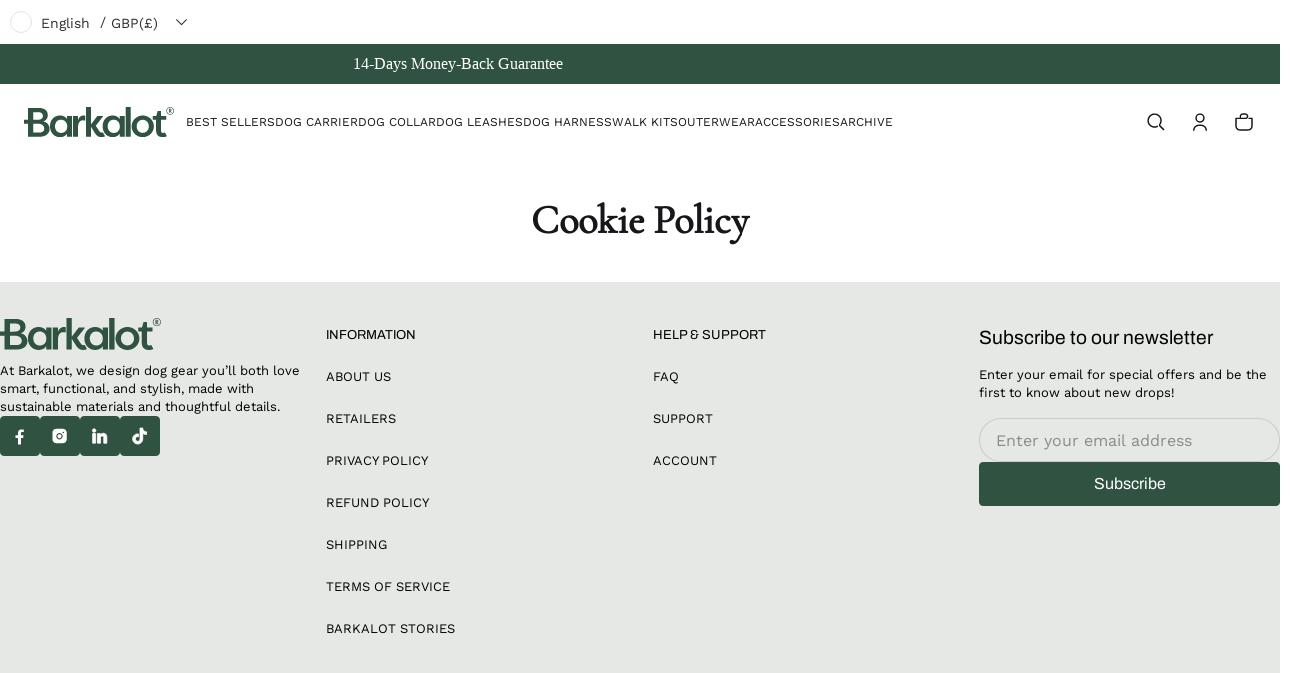

--- FILE ---
content_type: text/html; charset=utf-8
request_url: https://barkalot.com/en-gb/pages/cookie-policy
body_size: 94116
content:
<!DOCTYPE html>
<html class="no-js" lang="en">
  <head>
    <meta charset="utf-8">
    <meta http-equiv="X-UA-Compatible" content="IE=edge">
    <meta name="viewport" content="width=device-width,initial-scale=1">
    <meta name="theme-color" content="">
    <link rel="canonical" href="https://barkalot.com/en-gb/pages/cookie-policy"><link rel="preconnect" href="https://fonts.shopifycdn.com" crossorigin><link rel="icon" type="image/png" href="//barkalot.com/cdn/shop/files/b_favicon.png?crop=center&height=32&v=1613770595&width=32"><title>
      Cookie Policy
&ndash; Barkalot
</title>

    

    <meta property="og:site_name" content="Barkalot">
  <meta property="og:url" content="https://barkalot.com/en-gb/pages/cookie-policy">
  <meta property="og:title" content="Cookie Policy">
  <meta property="og:type" content="website">
  <meta property="og:description" content="We make life with dogs more fun, stylish, and personal. Durable essentials designed to be loved and used every day."><meta property="og:image" content="http://barkalot.com/cdn/shop/files/zebra_leash.jpg?v=1756975727">
    <meta property="og:image:secure_url" content="https://barkalot.com/cdn/shop/files/zebra_leash.jpg?v=1756975727">
    <meta property="og:image:width" content="4183">
    <meta property="og:image:height" content="4183"><meta name="twitter:card" content="summary_large_image">
  <meta name="twitter:title" content="Cookie Policy">
  <meta name="twitter:description" content="We make life with dogs more fun, stylish, and personal. Durable essentials designed to be loved and used every day.">
    
<link rel="preload" as="font" href="//barkalot.com/cdn/fonts/work_sans/worksans_n4.b7973b3d07d0ace13de1b1bea9c45759cdbe12cf.woff2" type="font/woff2" crossorigin><link rel="preload" as="font" href="//barkalot.com/cdn/fonts/work_sans/worksans_n7.e2cf5bd8f2c7e9d30c030f9ea8eafc69f5a92f7b.woff2" type="font/woff2" crossorigin><link rel="preload" as="font" href="//barkalot.com/cdn/fonts/archivo/archivo_n4.dc8d917cc69af0a65ae04d01fd8eeab28a3573c9.woff2" type="font/woff2" crossorigin><link rel="preload" as="font" href="//barkalot.com/cdn/fonts/archivo/archivo_n7.651b020b3543640c100112be6f1c1b8e816c7f13.woff2" type="font/woff2" crossorigin><link rel="preload" as="font" href="//barkalot.com/cdn/fonts/archivo/archivo_n4.dc8d917cc69af0a65ae04d01fd8eeab28a3573c9.woff2" type="font/woff2" crossorigin><link rel="preload" as="font" href="//barkalot.com/cdn/fonts/archivo/archivo_n7.651b020b3543640c100112be6f1c1b8e816c7f13.woff2" type="font/woff2" crossorigin><style>@font-face {
  font-family: "Work Sans";
  font-weight: 400;
  font-style: normal;
  font-display: swap;
  src: url("//barkalot.com/cdn/fonts/work_sans/worksans_n4.b7973b3d07d0ace13de1b1bea9c45759cdbe12cf.woff2") format("woff2"),
       url("//barkalot.com/cdn/fonts/work_sans/worksans_n4.cf5ceb1e6d373a9505e637c1aff0a71d0959556d.woff") format("woff");
}
@font-face {
  font-family: Archivo;
  font-weight: 400;
  font-style: normal;
  font-display: swap;
  src: url("//barkalot.com/cdn/fonts/archivo/archivo_n4.dc8d917cc69af0a65ae04d01fd8eeab28a3573c9.woff2") format("woff2"),
       url("//barkalot.com/cdn/fonts/archivo/archivo_n4.bd6b9c34fdb81d7646836be8065ce3c80a2cc984.woff") format("woff");
}
@font-face {
  font-family: Archivo;
  font-weight: 400;
  font-style: normal;
  font-display: swap;
  src: url("//barkalot.com/cdn/fonts/archivo/archivo_n4.dc8d917cc69af0a65ae04d01fd8eeab28a3573c9.woff2") format("woff2"),
       url("//barkalot.com/cdn/fonts/archivo/archivo_n4.bd6b9c34fdb81d7646836be8065ce3c80a2cc984.woff") format("woff");
}
@font-face {
  font-family: "Work Sans";
  font-weight: 700;
  font-style: normal;
  font-display: swap;
  src: url("//barkalot.com/cdn/fonts/work_sans/worksans_n7.e2cf5bd8f2c7e9d30c030f9ea8eafc69f5a92f7b.woff2") format("woff2"),
       url("//barkalot.com/cdn/fonts/work_sans/worksans_n7.20f1c80359e7f7b4327b81543e1acb5c32cd03cd.woff") format("woff");
}
@font-face {
  font-family: "Work Sans";
  font-weight: 400;
  font-style: italic;
  font-display: swap;
  src: url("//barkalot.com/cdn/fonts/work_sans/worksans_i4.16ff51e3e71fc1d09ff97b9ff9ccacbeeb384ec4.woff2") format("woff2"),
       url("//barkalot.com/cdn/fonts/work_sans/worksans_i4.ed4a1418cba5b7f04f79e4d5c8a5f1a6bd34f23b.woff") format("woff");
}
@font-face {
  font-family: "Work Sans";
  font-weight: 700;
  font-style: italic;
  font-display: swap;
  src: url("//barkalot.com/cdn/fonts/work_sans/worksans_i7.7cdba6320b03c03dcaa365743a4e0e729fe97e54.woff2") format("woff2"),
       url("//barkalot.com/cdn/fonts/work_sans/worksans_i7.42a9f4016982495f4c0b0fb3dc64cf8f2d0c3eaa.woff") format("woff");
}
@font-face {
  font-family: Archivo;
  font-weight: 700;
  font-style: normal;
  font-display: swap;
  src: url("//barkalot.com/cdn/fonts/archivo/archivo_n7.651b020b3543640c100112be6f1c1b8e816c7f13.woff2") format("woff2"),
       url("//barkalot.com/cdn/fonts/archivo/archivo_n7.7e9106d320e6594976a7dcb57957f3e712e83c96.woff") format("woff");
}
@font-face {
  font-family: Archivo;
  font-weight: 700;
  font-style: normal;
  font-display: swap;
  src: url("//barkalot.com/cdn/fonts/archivo/archivo_n7.651b020b3543640c100112be6f1c1b8e816c7f13.woff2") format("woff2"),
       url("//barkalot.com/cdn/fonts/archivo/archivo_n7.7e9106d320e6594976a7dcb57957f3e712e83c96.woff") format("woff");
}
/*===== COLOR =====*/

  .color-scheme-1 {
    --section-margin: 0px;
    --section-margin-small: 0px;

    
  }
	:root,
	.color-scheme-1 {
		--color-button-outline-background: #ffffff;
		
			--color-background-rgb: 255,255,255;
			--color-button-outline-background: #ffffff;
		

		--color-background: #ffffff;
		--color-normal-text-rgb: 23,22,26;
		--color-normal-text: rgb(var(--color-normal-text-rgb));
		--color-light-text: rgba(var(--color-normal-text-rgb),.6);
		--color-disable-text: rgba(var(--color-normal-text-rgb),.4);

		--color-button-background: #17161a;
		--color-button-background-rgb: 23,22,26;
		--color-button-text-rgb: 255,255,255;
		--color-button-outline-rgb: 23,22,26;
		--color-button-text-disable: rgba(var(--color-button-text-rgb),0.1);
		--color-button-outline: rgb(var(--color-button-outline-rgb));
		--color-button-outline-border: rgba(var(--color-button-text-rgb),0.4);
		--color-button-outline-border-disable: rgba(var(--color-button-text-rgb),0.1);
		--color-border: rgba(var(--color-normal-text-rgb), 0.12);
	}

  .color-scheme-2 {
    --section-margin: 0px;
    --section-margin-small: 0px;

    
  }
	
	.color-scheme-2 {
		--color-button-outline-background: #ffffff;
		
			--color-background-rgb: 252,238,227;
			--color-button-outline-background: #fceee3;
		

		--color-background: #fceee3;
		--color-normal-text-rgb: 23,22,26;
		--color-normal-text: rgb(var(--color-normal-text-rgb));
		--color-light-text: rgba(var(--color-normal-text-rgb),.6);
		--color-disable-text: rgba(var(--color-normal-text-rgb),.4);

		--color-button-background: #ffffff;
		--color-button-background-rgb: 255,255,255;
		--color-button-text-rgb: 48,82,65;
		--color-button-outline-rgb: 48,82,65;
		--color-button-text-disable: rgba(var(--color-button-text-rgb),0.1);
		--color-button-outline: rgb(var(--color-button-outline-rgb));
		--color-button-outline-border: rgba(var(--color-button-text-rgb),0.4);
		--color-button-outline-border-disable: rgba(var(--color-button-text-rgb),0.1);
		--color-border: rgba(var(--color-normal-text-rgb), 0.12);
	}

  .color-scheme-3 {
    --section-margin: 0px;
    --section-margin-small: 0px;

    
  }
	
	.color-scheme-3 {
		--color-button-outline-background: #ffffff;
		
			--color-background-rgb: 230,232,229;
			--color-button-outline-background: #e6e8e5;
		

		--color-background: #e6e8e5;
		--color-normal-text-rgb: 0,0,0;
		--color-normal-text: rgb(var(--color-normal-text-rgb));
		--color-light-text: rgba(var(--color-normal-text-rgb),.6);
		--color-disable-text: rgba(var(--color-normal-text-rgb),.4);

		--color-button-background: #305241;
		--color-button-background-rgb: 48,82,65;
		--color-button-text-rgb: 255,255,255;
		--color-button-outline-rgb: 48,82,65;
		--color-button-text-disable: rgba(var(--color-button-text-rgb),0.1);
		--color-button-outline: rgb(var(--color-button-outline-rgb));
		--color-button-outline-border: rgba(var(--color-button-text-rgb),0.4);
		--color-button-outline-border-disable: rgba(var(--color-button-text-rgb),0.1);
		--color-border: rgba(var(--color-normal-text-rgb), 0.12);
	}

  .color-scheme-4 {
    --section-margin: 0px;
    --section-margin-small: 0px;

    
  }
	
	.color-scheme-4 {
		--color-button-outline-background: #ffffff;
		
			--color-background-rgb: 48,82,65;
			--color-button-outline-background: #305241;
		

		--color-background: #305241;
		--color-normal-text-rgb: 255,255,255;
		--color-normal-text: rgb(var(--color-normal-text-rgb));
		--color-light-text: rgba(var(--color-normal-text-rgb),.6);
		--color-disable-text: rgba(var(--color-normal-text-rgb),.4);

		--color-button-background: #305241;
		--color-button-background-rgb: 48,82,65;
		--color-button-text-rgb: 255,255,255;
		--color-button-outline-rgb: 255,255,255;
		--color-button-text-disable: rgba(var(--color-button-text-rgb),0.1);
		--color-button-outline: rgb(var(--color-button-outline-rgb));
		--color-button-outline-border: rgba(var(--color-button-text-rgb),0.4);
		--color-button-outline-border-disable: rgba(var(--color-button-text-rgb),0.1);
		--color-border: rgba(var(--color-normal-text-rgb), 0.12);
	}

  .color-scheme-5 {
    --section-margin: 0px;
    --section-margin-small: 0px;

    
      --spacing-padding-block: 0;
      --section-padding-small: 0;
      --section-margin-small: 1.6rem;
      --section-margin: var(--spacing-margin-section);
    
  }
	
	.color-scheme-5 {
		--color-button-outline-background: #ffffff;
		

		--color-background: rgba(0,0,0,0);
		--color-normal-text-rgb: 0,66,136;
		--color-normal-text: rgb(var(--color-normal-text-rgb));
		--color-light-text: rgba(var(--color-normal-text-rgb),.6);
		--color-disable-text: rgba(var(--color-normal-text-rgb),.4);

		--color-button-background: #004288;
		--color-button-background-rgb: 0,66,136;
		--color-button-text-rgb: 255,247,236;
		--color-button-outline-rgb: 0,66,136;
		--color-button-text-disable: rgba(var(--color-button-text-rgb),0.1);
		--color-button-outline: rgb(var(--color-button-outline-rgb));
		--color-button-outline-border: rgba(var(--color-button-text-rgb),0.4);
		--color-button-outline-border-disable: rgba(var(--color-button-text-rgb),0.1);
		--color-border: rgba(var(--color-normal-text-rgb), 0.12);
	}

  .color-scheme-6 {
    --section-margin: 0px;
    --section-margin-small: 0px;

    
  }
	
	.color-scheme-6 {
		--color-button-outline-background: #ffffff;
		
			--color-background-rgb: 252,238,227;
			--color-button-outline-background: #fceee3;
		

		--color-background: #fceee3;
		--color-normal-text-rgb: 0,0,0;
		--color-normal-text: rgb(var(--color-normal-text-rgb));
		--color-light-text: rgba(var(--color-normal-text-rgb),.6);
		--color-disable-text: rgba(var(--color-normal-text-rgb),.4);

		--color-button-background: #305241;
		--color-button-background-rgb: 48,82,65;
		--color-button-text-rgb: 255,255,255;
		--color-button-outline-rgb: 48,82,65;
		--color-button-text-disable: rgba(var(--color-button-text-rgb),0.1);
		--color-button-outline: rgb(var(--color-button-outline-rgb));
		--color-button-outline-border: rgba(var(--color-button-text-rgb),0.4);
		--color-button-outline-border-disable: rgba(var(--color-button-text-rgb),0.1);
		--color-border: rgba(var(--color-normal-text-rgb), 0.12);
	}

  .color-scheme-64c6879c-ad91-4853-b29d-0ccf826ab8d1 {
    --section-margin: 0px;
    --section-margin-small: 0px;

    
      --spacing-padding-block: 0;
      --section-padding-small: 0;
      --section-margin-small: 1.6rem;
      --section-margin: var(--spacing-margin-section);
    
  }
	
	.color-scheme-64c6879c-ad91-4853-b29d-0ccf826ab8d1 {
		--color-button-outline-background: #ffffff;
		

		--color-background: rgba(0,0,0,0);
		--color-normal-text-rgb: 255,255,255;
		--color-normal-text: rgb(var(--color-normal-text-rgb));
		--color-light-text: rgba(var(--color-normal-text-rgb),.6);
		--color-disable-text: rgba(var(--color-normal-text-rgb),.4);

		--color-button-background: #ffffff;
		--color-button-background-rgb: 255,255,255;
		--color-button-text-rgb: 48,82,65;
		--color-button-outline-rgb: 48,82,65;
		--color-button-text-disable: rgba(var(--color-button-text-rgb),0.1);
		--color-button-outline: rgb(var(--color-button-outline-rgb));
		--color-button-outline-border: rgba(var(--color-button-text-rgb),0.4);
		--color-button-outline-border-disable: rgba(var(--color-button-text-rgb),0.1);
		--color-border: rgba(var(--color-normal-text-rgb), 0.12);
	}

  .color-scheme-dc677385-6e7d-41d2-8905-1d2d82400123 {
    --section-margin: 0px;
    --section-margin-small: 0px;

    
  }
	
	.color-scheme-dc677385-6e7d-41d2-8905-1d2d82400123 {
		--color-button-outline-background: #ffffff;
		
			--color-background-rgb: 255,255,255;
			--color-button-outline-background: #ffffff;
		

		--color-background: #ffffff;
		--color-normal-text-rgb: 23,22,26;
		--color-normal-text: rgb(var(--color-normal-text-rgb));
		--color-light-text: rgba(var(--color-normal-text-rgb),.6);
		--color-disable-text: rgba(var(--color-normal-text-rgb),.4);

		--color-button-background: #305241;
		--color-button-background-rgb: 48,82,65;
		--color-button-text-rgb: 255,255,255;
		--color-button-outline-rgb: 48,82,65;
		--color-button-text-disable: rgba(var(--color-button-text-rgb),0.1);
		--color-button-outline: rgb(var(--color-button-outline-rgb));
		--color-button-outline-border: rgba(var(--color-button-text-rgb),0.4);
		--color-button-outline-border-disable: rgba(var(--color-button-text-rgb),0.1);
		--color-border: rgba(var(--color-normal-text-rgb), 0.12);
	}


body, .color-scheme-1, .color-scheme-2, .color-scheme-3, .color-scheme-4, .color-scheme-5, .color-scheme-6, .color-scheme-64c6879c-ad91-4853-b29d-0ccf826ab8d1, .color-scheme-dc677385-6e7d-41d2-8905-1d2d82400123 {
	color: rgb(var(--color-normal-text-rgb));
	background: var(--color-background);
}
:root {
	/* =====COLOR===== */--color-sale-badge-background: #ecffe5;
	--color-sale-badge-foreground: #1d6b1c;
	--color-soldout-badge-background: #ffe4e4;
	--color-soldout-badge-foreground: #c54c44;
	--color-newin-badge-background: #1C1C6B;
	--color-newin-badge-foreground: #E5E5FF;

	--regular-badge-font-size: 0.75;
	--highlighted-badge-font-size: 0.625;
	--color-warning: #FFA800;
	--color-success: #04943D;
	--color-error: #EB544A;
	--color-disable-mask_overlay: rgba(0,0,0,0.12);
	--color-drawer-mask:23,22,26;
  	--color-page-background: #ffffff;
	/*=====Typography===== */
	--font-body-family: "Work Sans", sans-serif;
	--font-body-style: normal;
	--font-body-weight: 400;
	--font-body-size: 1.6rem;

	--font-heading-family: Archivo, sans-serif;
	--font-heading-style: normal;
	--font-heading-weight: 400;
	--font-heading-size: 1.05;

	--font-heading-prominent-family: Archivo, sans-serif;
	--font-body-prominent-style: normal;
	--font-body-prominent-weight: 400;

	--font-heading-scale: 1.125;
  --headline:  calc(var(--heading-1) * var(--font-heading-size) * var(--font-heading-scale));
	--heading-1: calc(var(--heading-2) * var(--font-heading-size) * var(--font-heading-scale));
	--heading-2: calc(var(--heading-3) * var(--font-heading-size) * var(--font-heading-scale));
	--heading-3: calc(var(--heading-4) * var(--font-heading-size) * var(--font-heading-scale));
	--heading-4: calc(var(--heading-5) * var(--font-heading-size) * var(--font-heading-scale));
	--heading-5: calc(var(--font-body-size) * var(--font-heading-size) * var(--font-heading-scale));
	--heading-6: calc(var(--font-body-size) * var(--font-heading-size) * var(--heading-6-type-scale, 1.067));

	--font-button-family: var(--font-heading-family);
	--font-button-style: var(--font-heading-style);
	--font-button-weight: var(--font-heading-weight);
	--font-button-size: calc(var(--font-body-size) * 1);

	--font-subheading-family: var(--font-heading-family);
	--font-subheading-style: var(--font-heading-style);
	--font-subheading-weight: var(--font-heading-weight);

	--font-menu-item-family: var(--font-heading-family);
	--font-menu-item-style: var(--font-heading-style);
	--font-menu-item-weight: var(--font-heading-weight);
	--font-menu-item-size: calc(var(--font-body-size) * 1.2);

	--font-tabs-heading-family: var(--font-heading-family);
	--font-tabs-heading-style: var(--font-heading-style);
	--font-tabs-heading-weight: var(--font-heading-weight);
	--font-tabs-heading-size: calc(var(--font-body-size) * 1);

	--font-card-heading-family: var(--font-heading-family);
	--font-card-heading-style: var(--font-heading-style);
	--font-card-heading-weight: var(--font-heading-weight);
	--font-card-heading-size: calc(var(--font-body-size) * 1.2);

	/*===== GUTTER & SPACING===== */
	--times: 3;
	--gutter-base: 0.8rem;
	--gutter-container: calc(var(--gutter-base) * var(--times));

  --times-margin: 8;
  --spacing-margin-section: calc(var(--gutter-base) * var(--times-margin));

  --times-padding-block: 8;
  --times-padding-inline: 3;
  --spacing-padding-block: calc(var(--gutter-base) * var(--times-padding-block));
  --spacing-padding-inline: calc(var(--gutter-base) * var(--times-padding-inline));
  --section-padding-small: 1.6rem;

  --container-width: 200rem;
	--overlay: ;
	--gap-width: 3.6vw;
	--form-field-lg: 44px;
 	--form-field-sm: 40px;

	--button-size-large: 4rem;
	--button-size-medium: 3.6rem;
	--button-size-small: 3.6rem;
	--icon-size-large: 2rem;
	--icon-size-medium: 1.6rem;
  --scale-1x: 8px;
  --scale-2x: 16px;
  --scale-3x: 24px;

	/*===== Corner Radius===== */
	--corner-radius-medium: calc(2 * var(--gutter-base));
	--container-corner-radius: 0px;
	--drawer-radius: 0px;
	--button-corner-radius: 100px;
	--common-radius-sm: 1.6rem;
	--common-radius-xs: 8px;
	--common-radius-100: 64px;

	/* =====OTHER VARIABLE===== */
	--product-card-image-background: rgba(0,0,0,0);
  --card-spacing: 1.6rem;
}

@media (min-width: 459px) {
	:root {
		--times: 4;
    --times-padding-inline: 4;
		--gutter-base: 1.2rem;
		--gap-width: min(3.6vw, 2.4rem);
		--font-heading-scale: 1.2;
		--heading-6-type-scale: 1.125;
    --scale-1x: 12px;
    --scale-2x: 24px;
    --scale-3x: 36px;
	}
}
@media (min-width: 1025px) {
	:root {
    --times-margin: 6;
    --times-padding-block: 6;
		--gutter-base: 1.6rem;
    --gap-width: min(2vw, 3.6rem);
		--button-size-large: 4.4rem;
    --button-size-medium: 4rem;
		--icon-size-large: 2.4rem;
		--icon-size-medium: 2rem;
    --card-spacing: 2.4rem;
    --scale-1x: 16px;
    --scale-2x: 32px;
    --scale-3x: 48px;
		--regular-badge-font-size: 0.875;
		--highlighted-badge-font-size: 0.75;
	}
}
@media (min-width: 1195px) {
}
@media (min-width: 1681px) {
	:root {
		--gutter-base: 2rem;
		--font-heading-scale: 1.25;
		--heading-6-type-scale: 1.2;
    --scale-1x: 20px;
    --scale-2x: 40px;
    --scale-3x: 60px;
	}
}

</style>

    <script>window.performance && window.performance.mark && window.performance.mark('shopify.content_for_header.start');</script><meta name="google-site-verification" content="173hdJcn3fFGUWOjFCcHi851WlGdYFq8_wTMRqgpRA8">
<meta name="google-site-verification" content="vxkzbEkh-yNS0U3Y3yIm79_NzPq-V8O_Y1g9tgGqZqs">
<meta name="facebook-domain-verification" content="wip6lmq40cmot4y56llo6busffgelk">
<meta id="shopify-digital-wallet" name="shopify-digital-wallet" content="/3519840325/digital_wallets/dialog">
<meta name="shopify-checkout-api-token" content="377dc5b7289a74171a3d2d86db579440">
<link rel="alternate" hreflang="x-default" href="https://barkalot.com/pages/cookie-policy">
<link rel="alternate" hreflang="sv" href="https://barkalot.com/pages/cookie-policy">
<link rel="alternate" hreflang="en" href="https://barkalot.com/en/pages/cookie-policy">
<link rel="alternate" hreflang="da" href="https://barkalot.com/da/pages/cookie-policy">
<link rel="alternate" hreflang="fr" href="https://barkalot.com/fr/pages/cookie-policy">
<link rel="alternate" hreflang="no" href="https://barkalot.com/no/pages/cookie-policy">
<link rel="alternate" hreflang="de" href="https://barkalot.com/de/pages/cookie-policy">
<link rel="alternate" hreflang="nl" href="https://barkalot.com/nl/pages/cookie-policy">
<link rel="alternate" hreflang="en-US" href="https://barkalot.com/en-us/pages/cookie-policy">
<link rel="alternate" hreflang="da-US" href="https://barkalot.com/da-us/pages/cookie-policy">
<link rel="alternate" hreflang="fr-US" href="https://barkalot.com/fr-us/pages/cookie-policy">
<link rel="alternate" hreflang="no-US" href="https://barkalot.com/no-us/pages/cookie-policy">
<link rel="alternate" hreflang="sv-US" href="https://barkalot.com/sv-us/pages/cookie-policy">
<link rel="alternate" hreflang="de-US" href="https://barkalot.com/de-us/pages/cookie-policy">
<link rel="alternate" hreflang="nl-US" href="https://barkalot.com/nl-us/pages/cookie-policy">
<link rel="alternate" hreflang="en-GB" href="https://barkalot.com/en-gb/pages/cookie-policy">
<link rel="alternate" hreflang="da-GB" href="https://barkalot.com/da-gb/pages/cookie-policy">
<link rel="alternate" hreflang="fr-GB" href="https://barkalot.com/fr-gb/pages/cookie-policy">
<link rel="alternate" hreflang="no-GB" href="https://barkalot.com/no-gb/pages/cookie-policy">
<link rel="alternate" hreflang="sv-GB" href="https://barkalot.com/sv-gb/pages/cookie-policy">
<link rel="alternate" hreflang="de-GB" href="https://barkalot.com/de-gb/pages/cookie-policy">
<link rel="alternate" hreflang="nl-GB" href="https://barkalot.com/nl-gb/pages/cookie-policy">
<link rel="alternate" hreflang="en-DK" href="https://barkalot.com/en-dk/pages/cookie-policy">
<link rel="alternate" hreflang="fr-DK" href="https://barkalot.com/fr-dk/pages/cookie-policy">
<link rel="alternate" hreflang="no-DK" href="https://barkalot.com/no-dk/pages/cookie-policy">
<link rel="alternate" hreflang="sv-DK" href="https://barkalot.com/sv-dk/pages/cookie-policy">
<link rel="alternate" hreflang="da-DK" href="https://barkalot.com/da-dk/pages/cookie-policy">
<link rel="alternate" hreflang="nl-DK" href="https://barkalot.com/nl-dk/pages/cookie-policy">
<link rel="alternate" hreflang="de-DK" href="https://barkalot.com/de-dk/pages/cookie-policy">
<link rel="alternate" hreflang="en-NO" href="https://barkalot.com/en-no/pages/cookie-policy">
<link rel="alternate" hreflang="da-NO" href="https://barkalot.com/da-no/pages/cookie-policy">
<link rel="alternate" hreflang="fr-NO" href="https://barkalot.com/fr-no/pages/cookie-policy">
<link rel="alternate" hreflang="sv-NO" href="https://barkalot.com/sv-no/pages/cookie-policy">
<link rel="alternate" hreflang="no-NO" href="https://barkalot.com/no-no/pages/cookie-policy">
<link rel="alternate" hreflang="de-NO" href="https://barkalot.com/de-no/pages/cookie-policy">
<link rel="alternate" hreflang="nl-NO" href="https://barkalot.com/nl-no/pages/cookie-policy">
<link rel="alternate" hreflang="en-CA" href="https://barkalot.com/en-ca/pages/cookie-policy">
<link rel="alternate" hreflang="fr-CA" href="https://barkalot.com/fr-ca/pages/cookie-policy">
<link rel="alternate" hreflang="da-CA" href="https://barkalot.com/da-ca/pages/cookie-policy">
<link rel="alternate" hreflang="no-CA" href="https://barkalot.com/no-ca/pages/cookie-policy">
<link rel="alternate" hreflang="sv-CA" href="https://barkalot.com/sv-ca/pages/cookie-policy">
<link rel="alternate" hreflang="de-CA" href="https://barkalot.com/de-ca/pages/cookie-policy">
<link rel="alternate" hreflang="nl-CA" href="https://barkalot.com/nl-ca/pages/cookie-policy">
<link rel="alternate" hreflang="en-AU" href="https://barkalot.com/en-au/pages/cookie-policy">
<link rel="alternate" hreflang="da-AU" href="https://barkalot.com/da-au/pages/cookie-policy">
<link rel="alternate" hreflang="fr-AU" href="https://barkalot.com/fr-au/pages/cookie-policy">
<link rel="alternate" hreflang="no-AU" href="https://barkalot.com/no-au/pages/cookie-policy">
<link rel="alternate" hreflang="sv-AU" href="https://barkalot.com/sv-au/pages/cookie-policy">
<link rel="alternate" hreflang="de-AU" href="https://barkalot.com/de-au/pages/cookie-policy">
<link rel="alternate" hreflang="nl-AU" href="https://barkalot.com/nl-au/pages/cookie-policy">
<link rel="alternate" hreflang="en-CH" href="https://barkalot.com/en-ch/pages/cookie-policy">
<link rel="alternate" hreflang="fr-CH" href="https://barkalot.com/fr-ch/pages/cookie-policy">
<link rel="alternate" hreflang="de-CH" href="https://barkalot.com/de-ch/pages/cookie-policy">
<link rel="alternate" hreflang="da-CH" href="https://barkalot.com/da-ch/pages/cookie-policy">
<link rel="alternate" hreflang="no-CH" href="https://barkalot.com/no-ch/pages/cookie-policy">
<link rel="alternate" hreflang="sv-CH" href="https://barkalot.com/sv-ch/pages/cookie-policy">
<link rel="alternate" hreflang="nl-CH" href="https://barkalot.com/nl-ch/pages/cookie-policy">
<link rel="alternate" hreflang="en-PL" href="https://barkalot.com/en-pl/pages/cookie-policy">
<link rel="alternate" hreflang="da-PL" href="https://barkalot.com/da-pl/pages/cookie-policy">
<link rel="alternate" hreflang="fr-PL" href="https://barkalot.com/fr-pl/pages/cookie-policy">
<link rel="alternate" hreflang="no-PL" href="https://barkalot.com/no-pl/pages/cookie-policy">
<link rel="alternate" hreflang="sv-PL" href="https://barkalot.com/sv-pl/pages/cookie-policy">
<link rel="alternate" hreflang="de-PL" href="https://barkalot.com/de-pl/pages/cookie-policy">
<link rel="alternate" hreflang="nl-PL" href="https://barkalot.com/nl-pl/pages/cookie-policy">
<script async="async" src="/checkouts/internal/preloads.js?locale=en-GB"></script>
<link rel="preconnect" href="https://shop.app" crossorigin="anonymous">
<script async="async" src="https://shop.app/checkouts/internal/preloads.js?locale=en-GB&shop_id=3519840325" crossorigin="anonymous"></script>
<script id="apple-pay-shop-capabilities" type="application/json">{"shopId":3519840325,"countryCode":"SE","currencyCode":"GBP","merchantCapabilities":["supports3DS"],"merchantId":"gid:\/\/shopify\/Shop\/3519840325","merchantName":"Barkalot","requiredBillingContactFields":["postalAddress","email","phone"],"requiredShippingContactFields":["postalAddress","email","phone"],"shippingType":"shipping","supportedNetworks":["visa","maestro","masterCard","amex"],"total":{"type":"pending","label":"Barkalot","amount":"1.00"},"shopifyPaymentsEnabled":true,"supportsSubscriptions":true}</script>
<script id="shopify-features" type="application/json">{"accessToken":"377dc5b7289a74171a3d2d86db579440","betas":["rich-media-storefront-analytics"],"domain":"barkalot.com","predictiveSearch":true,"shopId":3519840325,"locale":"en"}</script>
<script>var Shopify = Shopify || {};
Shopify.shop = "barkalot2.myshopify.com";
Shopify.locale = "en";
Shopify.currency = {"active":"GBP","rate":"0.083908464"};
Shopify.country = "GB";
Shopify.theme = {"name":"NEW Barkalot New 2025","id":179867386184,"schema_name":"Shine","schema_version":"2.0.1","theme_store_id":2576,"role":"main"};
Shopify.theme.handle = "null";
Shopify.theme.style = {"id":null,"handle":null};
Shopify.cdnHost = "barkalot.com/cdn";
Shopify.routes = Shopify.routes || {};
Shopify.routes.root = "/en-gb/";</script>
<script type="module">!function(o){(o.Shopify=o.Shopify||{}).modules=!0}(window);</script>
<script>!function(o){function n(){var o=[];function n(){o.push(Array.prototype.slice.apply(arguments))}return n.q=o,n}var t=o.Shopify=o.Shopify||{};t.loadFeatures=n(),t.autoloadFeatures=n()}(window);</script>
<script>
  window.ShopifyPay = window.ShopifyPay || {};
  window.ShopifyPay.apiHost = "shop.app\/pay";
  window.ShopifyPay.redirectState = null;
</script>
<script id="shop-js-analytics" type="application/json">{"pageType":"page"}</script>
<script defer="defer" async type="module" src="//barkalot.com/cdn/shopifycloud/shop-js/modules/v2/client.init-shop-cart-sync_BT-GjEfc.en.esm.js"></script>
<script defer="defer" async type="module" src="//barkalot.com/cdn/shopifycloud/shop-js/modules/v2/chunk.common_D58fp_Oc.esm.js"></script>
<script defer="defer" async type="module" src="//barkalot.com/cdn/shopifycloud/shop-js/modules/v2/chunk.modal_xMitdFEc.esm.js"></script>
<script type="module">
  await import("//barkalot.com/cdn/shopifycloud/shop-js/modules/v2/client.init-shop-cart-sync_BT-GjEfc.en.esm.js");
await import("//barkalot.com/cdn/shopifycloud/shop-js/modules/v2/chunk.common_D58fp_Oc.esm.js");
await import("//barkalot.com/cdn/shopifycloud/shop-js/modules/v2/chunk.modal_xMitdFEc.esm.js");

  window.Shopify.SignInWithShop?.initShopCartSync?.({"fedCMEnabled":true,"windoidEnabled":true});

</script>
<script>
  window.Shopify = window.Shopify || {};
  if (!window.Shopify.featureAssets) window.Shopify.featureAssets = {};
  window.Shopify.featureAssets['shop-js'] = {"shop-cart-sync":["modules/v2/client.shop-cart-sync_DZOKe7Ll.en.esm.js","modules/v2/chunk.common_D58fp_Oc.esm.js","modules/v2/chunk.modal_xMitdFEc.esm.js"],"init-fed-cm":["modules/v2/client.init-fed-cm_B6oLuCjv.en.esm.js","modules/v2/chunk.common_D58fp_Oc.esm.js","modules/v2/chunk.modal_xMitdFEc.esm.js"],"shop-cash-offers":["modules/v2/client.shop-cash-offers_D2sdYoxE.en.esm.js","modules/v2/chunk.common_D58fp_Oc.esm.js","modules/v2/chunk.modal_xMitdFEc.esm.js"],"shop-login-button":["modules/v2/client.shop-login-button_QeVjl5Y3.en.esm.js","modules/v2/chunk.common_D58fp_Oc.esm.js","modules/v2/chunk.modal_xMitdFEc.esm.js"],"pay-button":["modules/v2/client.pay-button_DXTOsIq6.en.esm.js","modules/v2/chunk.common_D58fp_Oc.esm.js","modules/v2/chunk.modal_xMitdFEc.esm.js"],"shop-button":["modules/v2/client.shop-button_DQZHx9pm.en.esm.js","modules/v2/chunk.common_D58fp_Oc.esm.js","modules/v2/chunk.modal_xMitdFEc.esm.js"],"avatar":["modules/v2/client.avatar_BTnouDA3.en.esm.js"],"init-windoid":["modules/v2/client.init-windoid_CR1B-cfM.en.esm.js","modules/v2/chunk.common_D58fp_Oc.esm.js","modules/v2/chunk.modal_xMitdFEc.esm.js"],"init-shop-for-new-customer-accounts":["modules/v2/client.init-shop-for-new-customer-accounts_C_vY_xzh.en.esm.js","modules/v2/client.shop-login-button_QeVjl5Y3.en.esm.js","modules/v2/chunk.common_D58fp_Oc.esm.js","modules/v2/chunk.modal_xMitdFEc.esm.js"],"init-shop-email-lookup-coordinator":["modules/v2/client.init-shop-email-lookup-coordinator_BI7n9ZSv.en.esm.js","modules/v2/chunk.common_D58fp_Oc.esm.js","modules/v2/chunk.modal_xMitdFEc.esm.js"],"init-shop-cart-sync":["modules/v2/client.init-shop-cart-sync_BT-GjEfc.en.esm.js","modules/v2/chunk.common_D58fp_Oc.esm.js","modules/v2/chunk.modal_xMitdFEc.esm.js"],"shop-toast-manager":["modules/v2/client.shop-toast-manager_DiYdP3xc.en.esm.js","modules/v2/chunk.common_D58fp_Oc.esm.js","modules/v2/chunk.modal_xMitdFEc.esm.js"],"init-customer-accounts":["modules/v2/client.init-customer-accounts_D9ZNqS-Q.en.esm.js","modules/v2/client.shop-login-button_QeVjl5Y3.en.esm.js","modules/v2/chunk.common_D58fp_Oc.esm.js","modules/v2/chunk.modal_xMitdFEc.esm.js"],"init-customer-accounts-sign-up":["modules/v2/client.init-customer-accounts-sign-up_iGw4briv.en.esm.js","modules/v2/client.shop-login-button_QeVjl5Y3.en.esm.js","modules/v2/chunk.common_D58fp_Oc.esm.js","modules/v2/chunk.modal_xMitdFEc.esm.js"],"shop-follow-button":["modules/v2/client.shop-follow-button_CqMgW2wH.en.esm.js","modules/v2/chunk.common_D58fp_Oc.esm.js","modules/v2/chunk.modal_xMitdFEc.esm.js"],"checkout-modal":["modules/v2/client.checkout-modal_xHeaAweL.en.esm.js","modules/v2/chunk.common_D58fp_Oc.esm.js","modules/v2/chunk.modal_xMitdFEc.esm.js"],"shop-login":["modules/v2/client.shop-login_D91U-Q7h.en.esm.js","modules/v2/chunk.common_D58fp_Oc.esm.js","modules/v2/chunk.modal_xMitdFEc.esm.js"],"lead-capture":["modules/v2/client.lead-capture_BJmE1dJe.en.esm.js","modules/v2/chunk.common_D58fp_Oc.esm.js","modules/v2/chunk.modal_xMitdFEc.esm.js"],"payment-terms":["modules/v2/client.payment-terms_Ci9AEqFq.en.esm.js","modules/v2/chunk.common_D58fp_Oc.esm.js","modules/v2/chunk.modal_xMitdFEc.esm.js"]};
</script>
<script>(function() {
  var isLoaded = false;
  function asyncLoad() {
    if (isLoaded) return;
    isLoaded = true;
    var urls = ["https:\/\/trackifyx.redretarget.com\/pull\/lazy.js?shop=barkalot2.myshopify.com","https:\/\/app.1clickreferralapp.com\/1click_referrals.js?shop=barkalot2.myshopify.com","https:\/\/tools.luckyorange.com\/core\/lo.js?site-id=892c5450\u0026shop=barkalot2.myshopify.com","https:\/\/cdn.nfcube.com\/instafeed-c7ebd1f3eaac71139c3088e48294f664.js?shop=barkalot2.myshopify.com","\/\/backinstock.useamp.com\/widget\/141859_1767156142.js?category=bis\u0026v=6\u0026shop=barkalot2.myshopify.com"];
    for (var i = 0; i < urls.length; i++) {
      var s = document.createElement('script');
      s.type = 'text/javascript';
      s.async = true;
      s.src = urls[i];
      var x = document.getElementsByTagName('script')[0];
      x.parentNode.insertBefore(s, x);
    }
  };
  if(window.attachEvent) {
    window.attachEvent('onload', asyncLoad);
  } else {
    window.addEventListener('load', asyncLoad, false);
  }
})();</script>
<script id="__st">var __st={"a":3519840325,"offset":3600,"reqid":"9b1a626a-9c69-4fe7-bb87-ce2ef3b4065f-1769108453","pageurl":"barkalot.com\/en-gb\/pages\/cookie-policy","s":"pages-80605478976","u":"0befe2f41bfa","p":"page","rtyp":"page","rid":80605478976};</script>
<script>window.ShopifyPaypalV4VisibilityTracking = true;</script>
<script id="captcha-bootstrap">!function(){'use strict';const t='contact',e='account',n='new_comment',o=[[t,t],['blogs',n],['comments',n],[t,'customer']],c=[[e,'customer_login'],[e,'guest_login'],[e,'recover_customer_password'],[e,'create_customer']],r=t=>t.map((([t,e])=>`form[action*='/${t}']:not([data-nocaptcha='true']) input[name='form_type'][value='${e}']`)).join(','),a=t=>()=>t?[...document.querySelectorAll(t)].map((t=>t.form)):[];function s(){const t=[...o],e=r(t);return a(e)}const i='password',u='form_key',d=['recaptcha-v3-token','g-recaptcha-response','h-captcha-response',i],f=()=>{try{return window.sessionStorage}catch{return}},m='__shopify_v',_=t=>t.elements[u];function p(t,e,n=!1){try{const o=window.sessionStorage,c=JSON.parse(o.getItem(e)),{data:r}=function(t){const{data:e,action:n}=t;return t[m]||n?{data:e,action:n}:{data:t,action:n}}(c);for(const[e,n]of Object.entries(r))t.elements[e]&&(t.elements[e].value=n);n&&o.removeItem(e)}catch(o){console.error('form repopulation failed',{error:o})}}const l='form_type',E='cptcha';function T(t){t.dataset[E]=!0}const w=window,h=w.document,L='Shopify',v='ce_forms',y='captcha';let A=!1;((t,e)=>{const n=(g='f06e6c50-85a8-45c8-87d0-21a2b65856fe',I='https://cdn.shopify.com/shopifycloud/storefront-forms-hcaptcha/ce_storefront_forms_captcha_hcaptcha.v1.5.2.iife.js',D={infoText:'Protected by hCaptcha',privacyText:'Privacy',termsText:'Terms'},(t,e,n)=>{const o=w[L][v],c=o.bindForm;if(c)return c(t,g,e,D).then(n);var r;o.q.push([[t,g,e,D],n]),r=I,A||(h.body.append(Object.assign(h.createElement('script'),{id:'captcha-provider',async:!0,src:r})),A=!0)});var g,I,D;w[L]=w[L]||{},w[L][v]=w[L][v]||{},w[L][v].q=[],w[L][y]=w[L][y]||{},w[L][y].protect=function(t,e){n(t,void 0,e),T(t)},Object.freeze(w[L][y]),function(t,e,n,w,h,L){const[v,y,A,g]=function(t,e,n){const i=e?o:[],u=t?c:[],d=[...i,...u],f=r(d),m=r(i),_=r(d.filter((([t,e])=>n.includes(e))));return[a(f),a(m),a(_),s()]}(w,h,L),I=t=>{const e=t.target;return e instanceof HTMLFormElement?e:e&&e.form},D=t=>v().includes(t);t.addEventListener('submit',(t=>{const e=I(t);if(!e)return;const n=D(e)&&!e.dataset.hcaptchaBound&&!e.dataset.recaptchaBound,o=_(e),c=g().includes(e)&&(!o||!o.value);(n||c)&&t.preventDefault(),c&&!n&&(function(t){try{if(!f())return;!function(t){const e=f();if(!e)return;const n=_(t);if(!n)return;const o=n.value;o&&e.removeItem(o)}(t);const e=Array.from(Array(32),(()=>Math.random().toString(36)[2])).join('');!function(t,e){_(t)||t.append(Object.assign(document.createElement('input'),{type:'hidden',name:u})),t.elements[u].value=e}(t,e),function(t,e){const n=f();if(!n)return;const o=[...t.querySelectorAll(`input[type='${i}']`)].map((({name:t})=>t)),c=[...d,...o],r={};for(const[a,s]of new FormData(t).entries())c.includes(a)||(r[a]=s);n.setItem(e,JSON.stringify({[m]:1,action:t.action,data:r}))}(t,e)}catch(e){console.error('failed to persist form',e)}}(e),e.submit())}));const S=(t,e)=>{t&&!t.dataset[E]&&(n(t,e.some((e=>e===t))),T(t))};for(const o of['focusin','change'])t.addEventListener(o,(t=>{const e=I(t);D(e)&&S(e,y())}));const B=e.get('form_key'),M=e.get(l),P=B&&M;t.addEventListener('DOMContentLoaded',(()=>{const t=y();if(P)for(const e of t)e.elements[l].value===M&&p(e,B);[...new Set([...A(),...v().filter((t=>'true'===t.dataset.shopifyCaptcha))])].forEach((e=>S(e,t)))}))}(h,new URLSearchParams(w.location.search),n,t,e,['guest_login'])})(!0,!0)}();</script>
<script integrity="sha256-4kQ18oKyAcykRKYeNunJcIwy7WH5gtpwJnB7kiuLZ1E=" data-source-attribution="shopify.loadfeatures" defer="defer" src="//barkalot.com/cdn/shopifycloud/storefront/assets/storefront/load_feature-a0a9edcb.js" crossorigin="anonymous"></script>
<script crossorigin="anonymous" defer="defer" src="//barkalot.com/cdn/shopifycloud/storefront/assets/shopify_pay/storefront-65b4c6d7.js?v=20250812"></script>
<script data-source-attribution="shopify.dynamic_checkout.dynamic.init">var Shopify=Shopify||{};Shopify.PaymentButton=Shopify.PaymentButton||{isStorefrontPortableWallets:!0,init:function(){window.Shopify.PaymentButton.init=function(){};var t=document.createElement("script");t.src="https://barkalot.com/cdn/shopifycloud/portable-wallets/latest/portable-wallets.en.js",t.type="module",document.head.appendChild(t)}};
</script>
<script data-source-attribution="shopify.dynamic_checkout.buyer_consent">
  function portableWalletsHideBuyerConsent(e){var t=document.getElementById("shopify-buyer-consent"),n=document.getElementById("shopify-subscription-policy-button");t&&n&&(t.classList.add("hidden"),t.setAttribute("aria-hidden","true"),n.removeEventListener("click",e))}function portableWalletsShowBuyerConsent(e){var t=document.getElementById("shopify-buyer-consent"),n=document.getElementById("shopify-subscription-policy-button");t&&n&&(t.classList.remove("hidden"),t.removeAttribute("aria-hidden"),n.addEventListener("click",e))}window.Shopify?.PaymentButton&&(window.Shopify.PaymentButton.hideBuyerConsent=portableWalletsHideBuyerConsent,window.Shopify.PaymentButton.showBuyerConsent=portableWalletsShowBuyerConsent);
</script>
<script data-source-attribution="shopify.dynamic_checkout.cart.bootstrap">document.addEventListener("DOMContentLoaded",(function(){function t(){return document.querySelector("shopify-accelerated-checkout-cart, shopify-accelerated-checkout")}if(t())Shopify.PaymentButton.init();else{new MutationObserver((function(e,n){t()&&(Shopify.PaymentButton.init(),n.disconnect())})).observe(document.body,{childList:!0,subtree:!0})}}));
</script>
<script id='scb4127' type='text/javascript' async='' src='https://barkalot.com/cdn/shopifycloud/privacy-banner/storefront-banner.js'></script><link id="shopify-accelerated-checkout-styles" rel="stylesheet" media="screen" href="https://barkalot.com/cdn/shopifycloud/portable-wallets/latest/accelerated-checkout-backwards-compat.css" crossorigin="anonymous">
<style id="shopify-accelerated-checkout-cart">
        #shopify-buyer-consent {
  margin-top: 1em;
  display: inline-block;
  width: 100%;
}

#shopify-buyer-consent.hidden {
  display: none;
}

#shopify-subscription-policy-button {
  background: none;
  border: none;
  padding: 0;
  text-decoration: underline;
  font-size: inherit;
  cursor: pointer;
}

#shopify-subscription-policy-button::before {
  box-shadow: none;
}

      </style>

<script>window.performance && window.performance.mark && window.performance.mark('shopify.content_for_header.end');</script>
    <style>
     img{max-width:100%;height:auto;vertical-align:middle}ol,ul{margin:0;padding:0}ol ol,ol ul,ul ol,ul ul{padding-left:16px}.ls-none{list-style:none}iframe{border:0;max-width:100%}table{border-collapse:collapse;text-align:left;width:100%}thead th{border-bottom:1px solid var(--color-border)}td,th{padding:24px 16px}table tr{border-bottom:1px solid var(--color-border)}table tr:hover{background-color:var(--color-hover-item)}table::-webkit-scrollbar{display:none}code{white-space:normal}summary{list-style-type:none}summary::-webkit-details-marker{display:none}*{box-sizing:border-box;word-break:break-word}html{font-size:62.5%}body{height:100%;margin:0;font-size:var(--font-body-size);line-height:calc(var(--font-body-size) * 1.5);font-family:var(--font-body-family);font-weight:var(--font-body-weight);color:var(--color-normal-text);background:var(--color-background-rgb);-webkit-text-size-adjust:100%;-webkit-tap-highlight-color:transparent;-webkit-font-smoothing:antialiased}.ctnr{max-width:calc(var(--container-width) + var(--gutter-container) * 2);margin:0 auto}.rw{display:flex;flex-wrap:wrap;margin:0 calc(var(--gap-width)/ -2)}.clm{flex:1 0 auto;padding:0 calc(var(--gap-width)/ 2);width:calc(var(--grid-ratio,100%/12) * var(--w-xs));max-width:calc(var(--grid-ratio,100%/12) * var(--w-xs))}.s--margin{margin-block:var(--section-margin)}.s-small-padding{padding:var(--section-padding-small) var(--gutter-container)}.s-small-margin--outer{margin-block:var(--section-margin-small)}.h1,.h2,.h3,.h4,.h5,.h6,.headline,h1,h2,h3,h4,h5,h6{font-family:var(--font-heading-family);font-style:var(--font-heading-style);font-weight:var(--font-heading-weight);line-height:1.25;margin:0 0 var(--gutter-base);word-break:break-word}.headline{font-size:var(--headline)}.h1,h1{font-size:var(--heading-1)}.h2,h2{font-size:var(--heading-2)}.h3,h3{font-size:var(--heading-3)}.h4,h4{font-size:var(--heading-4)}.h5,h5{font-size:var(--heading-5)}.h6,h6{font-size:var(--heading-6)}.subtext{font-size:calc(var(--font-body-size) * .85);line-height:1.25}.fs-body{font-size:var(--font-body-size)}.lh-initial{line-height:initial}.lh-inherit{line-height:inherit}.m-auto{margin:auto}.m-0-auto{margin:0 auto}.m-zero{margin:0}.mt-content{margin-top:calc(var(--gutter-base) * 2.5)}.mt-4x{margin-top:calc(var(--gutter-base) * 4)}.mt-4{margin-top:4px}.mt-8{margin-top:8px}.mt-12{margin-top:12px}.mt-16{margin-top:16px}.mt-20{margin-top:2rem}.mt-24{margin-top:24px}.mt-32{margin-top:32px}.mt-36{margin-top:36px}.mt-48{margin-top:48px}.mt-64{margin-top:64px}.mt-1x{margin-top:var(--gutter-base)}.mt-2x{margin-top:calc(var(--gutter-base) * 2)}.mt-3x{margin-top:calc(var(--gutter-base) * 3)}.mb-0{margin-bottom:0}.mb-4{margin-bottom:4px}.mb-8{margin-bottom:8px}.mb-12{margin-bottom:12px}.mb-16{margin-bottom:16px}.mb-20{margin-bottom:20px}.mb-24{margin-bottom:24px}.mb-32{margin-bottom:32px}.mb-36{margin-bottom:36px}.mb-48{margin-bottom:48px}.mb-64{margin-bottom:64px}.mb-1x{margin-bottom:var(--gutter-base)}.mb-2x{margin-bottom:calc(var(--gutter-base) * 2)}.mb-3x{margin-bottom:calc(var(--gutter-base) * 3)}.mr-8{margin-inline-end:8px}.mr-12{margin-inline-end:12px}.mr-16{margin-inline-end:16px}.mr-20{margin-inline-end:20px}.mr-minus{margin-inline-end:calc(var(--gutter-container) * -1)}.ml-4{margin-left:4px}.ml-8{margin-left:8px}.ml-12{margin-left:12px}.ml-16{margin-left:16px}.ml-20{margin-left:20px}.ml-minus{margin-left:calc(var(--gutter-container) * -1)}.p-2x{padding:calc(var(--gutter-base) * 2)}.p-3x{padding:calc(var(--gutter-base) * 3)}.p-4x{padding:calc(var(--gutter-base) * 4)}.p-6x{padding:calc(var(--gutter-base) * 6)}.p-zero{padding:0}.p-16{padding:16px}.p-20{padding:20px}.pt-0{padding-top:0!important}.pt-4{padding-top:4px}.pt-8{padding-top:8px}.pt-10{padding-top:10px}.pt-12{padding-top:12px}.pt-16{padding-top:16px}.pt-20{padding-top:20px}.pt-24{padding-top:24px}.pt-32{padding-top:32px}.pt-36{padding-top:36px}.pt-2x{padding-top:calc(var(--gutter-base) * 2)}.pb-2x{padding-bottom:calc(var(--gutter-base) * 2)}.pb-0{padding-bottom:0!important}.pb-4{padding-bottom:4px}.pb-8{padding-bottom:8px}.pb-12{padding-bottom:12px}.pb-16{padding-bottom:16px}.pb-20{padding-bottom:20px}.pb-24{padding-bottom:24px}.pb-32{padding-bottom:32px}.pb-40{padding-bottom:40px}.pr-0{padding-right:0!important}.pr-4{padding-right:4px}.pr-8{padding-right:8px}.pr-12{padding-right:12px}.pr-16{padding-right:16px}.pr-20{padding-right:20px}.pr-24{padding-right:24px}.pr-36{padding-right:36px}.pl-0{padding-left:0!important}.pl-8{padding-left:8px}.pl-12{padding-left:12px}.pl-16{padding-left:16px}.pl-20{padding-left:20px}.pl-24{padding-left:24px}.pl-40{padding-left:40px}.pl-56{padding-left:56px}.h-100{height:100%}.h-100v{height:100vh}.h-fit-content{height:fit-content}.mah-100{max-height:100%}.mah-100v{max-height:100vh}.mih{min-height:var(--mih,100vh)}[style*="--h-xs"]{height:var(--h-xs)}[style*="--mh-xs"]{min-height:var(--mh-xs)}.w-100{width:100%}.w-100v{width:100vw}.w-auto{width:auto}.maw-100{max-width:100%}.maw-fit-content{max-width:fit-content}.miw{min-width:var(--miw,100vw)}.ws-nowrap{white-space:nowrap}.wb-break-word{word-break:break-word}.tt-up{text-transform:uppercase}.tt-cap{text-transform:capitalize}.td-none{text-decoration:none}.td-underline{text-decoration:underline}.fw-b{font-weight:700}.fw-700{font-weight:700}.ta-left{text-align:left}.ta-right{text-align:right}.ta-center{text-align:center}.outline-zero{outline:0}.f-default{filter:drop-shadow(.5px -.5px 0px #fff) drop-shadow(-.5px .5px 0px #fff) drop-shadow(.5px -.5px 0px #fff) drop-shadow(.5px .5px 0px #fff)}.bs-none{box-shadow:none!important}.bg-transparent{background:0 0!important}.d-none,.hidden,[hidden],a[href="#"].hide-no-link,a[href^="/"].hide-no-link~span{display:none}.disabled{color:var(--color-disable-text);cursor:not-allowed}.not-allowed{cursor:not-allowed}.disable-link{pointer-events:none}.d-none-important,.hide-empty:empty{display:none!important}.visible-xs{visibility:visible}.hidden-xs{visibility:hidden}.d-block{display:block}.d-inline-block{display:inline-block}.d-inline-flex{display:inline-flex}.d-flex{display:flex}.d-grid{display:grid}.flex-1{flex:1}.fg-1{flex-grow:1}.fs-0{flex-shrink:0}.flex-auto{flex:1 0 auto}.flex-0-auto{flex:0 0 auto}.fw-wrap{flex-wrap:wrap}.fw-nowrap{flex-wrap:nowrap}.fd-row{flex-direction:row}.fd-row-reverse{flex-direction:row-reverse}.fd-column{flex-direction:column}.fd-column-reverse{flex-direction:column-reverse}.start-xs{justify-content:flex-start}.end-xs{justify-content:flex-end}.center-xs{justify-content:center}.between-xs{justify-content:space-between}.around-xs{justify-content:space-around}.top-xs{align-items:flex-start}.bottom-xs{align-items:flex-end}.middle-xs{align-items:center}.c-gap{column-gap:calc(var(--gutter-base) * 2)}.gap-1{gap:1px}.gap-4{gap:4px}.gap-6{gap:6px}.gap-8{gap:8px}.gap-12{gap:12px}.gap-16{gap:16px}.gap-20{gap:20px}.gap-24{gap:24px}.gap-32{gap:32px}.gap-36{gap:36px}.gap-half{gap:calc(var(--gutter-base) * .5)}.gap-1x{gap:var(--gutter-base)}.gap-2x{gap:calc(var(--gutter-base) * 2)}.c-gap-8{column-gap:8px}.c-gap-12{column-gap:12px}.c-gap-2x{column-gap:calc(var(--gutter-base) * 2)}.c-gap-10{column-gap:10px}.c-gap-24{column-gap:24px}.r-gap-4{row-gap:4px}.r-gap-8{row-gap:8px}.r-gap-10{row-gap:10px}.r-gap-12{row-gap:12px}.r-gap-16{row-gap:16px}.r-gap-20{row-gap:20px}.r-gap-24{row-gap:24px}.r-gap-32{row-gap:32px}.r-gap-48{row-gap:48px}.r-gap-1x{row-gap:var(--gutter-base)}.r-gap-3x{row-gap:calc(var(--gutter-base) * 3)}.r-gap-4x{row-gap:calc(var(--gutter-base) * 4)}.r-gap-equal{row-gap:var(--gap-width)}.gap-content{gap:calc(var(--gutter-base) * 3)}.gap-equal{gap:var(--gap-width)}[style*="--gc-xs"]{grid-column:var(--gc-xs)}[style*="--gr-xs"]{grid-row:var(--gr-xs)}[style*="--gtc-equal"]{grid-template-columns:repeat(var(--gtc-equal),1fr)}[style*="--gtr-equal"]{grid-template-rows:repeat(var(--gtr-equal),1fr)}.opacity-0{opacity:0}.opacity-1{opacity:1}.o-hidden{overflow:hidden}.o-visible{overflow:visible}.o-scroll{overflow:scroll}.o-auto{overflow:auto}.ox-auto{overflow-x:auto}.oy-scroll{overflow-y:scroll}.oy-hidden{overflow-y:hidden}.oy-auto{overflow-y:auto}.p-relative{position:relative}.p-absolute{position:absolute}.p-fixed{position:fixed}.p-sticky{position:sticky}.top-0{top:0}.left-0{left:0}.right-0{right:0}.bottom-0{bottom:0}.bottom-16{bottom:16px}.middle-y{top:50%;transform:translateY(-50%)}.middle-x{left:50%;transform:translateX(-50%)}.border{border:1px solid rgba(var(--color-normal-text-rgb),.12)}.b-zero{border:none!important}.radius-0{border-radius:0}.br-16{border-radius:16px}.br-50p{border-radius:50%}.block-rounded{border-radius:var(--corner-radius-medium)}.corner-radius-xs{border-radius:var(--common-radius-xs)}.rounded-small{border-radius:var(--common-radius-sm)}.rounded-2x{overflow:hidden;border-radius:var(--corner-radius-medium)}.rounded-100x{border-radius:var(--common-radius-100)}.zi-1{z-index:1}.zi-2{z-index:2}.zi-3{z-index:3}.zi-4{z-index:4}.zi-6{z-index:6}.zi-7{z-index:7}.zi-8{z-index:8}.zi-9{z-index:9}.zi-10{z-index:10}.c-pointer{cursor:pointer}.c-zoom-in{cursor:zoom-in}.c-grab{cursor:grab}.pe-none{pointer-events:none}.visually-hidden,.visually-hidden-focusable:not(:focus):not(:focus-within){border:0!important;clip:rect(0 0 0 0)!important;-webkit-clip-path:inset(50%)!important;clip-path:inset(50%)!important;height:1px!important;margin:-1px!important;overflow:hidden!important;padding:0!important;position:absolute!important;width:1px!important;white-space:nowrap!important;transition:none}.op-top{object-position:top}.of-cover{object-fit:cover}.of-contain{object-fit:contain}.center-middle{top:50%;left:50%;transform:translate(-50%,-50%)}.scrollable{scroll-behavior:smooth;-webkit-overflow-scrolling:touch;scroll-snap-stop:always}.scrollable-y{scroll-snap-type:y mandatory;overflow-y:auto}.scrollable-x{scroll-snap-type:x mandatory}.scrollable-stop-always{scroll-snap-stop:always}.scrollable-aln-start{scroll-snap-align:start}.scrl-bhvr-auto{scroll-behavior:auto}.disable-scrollbars{-ms-overflow-style:none;scrollbar-width:none}.disable-scrollbars::-webkit-scrollbar{background:0 0;width:0;height:0}.media,.media-wrapper{aspect-ratio:var(--ratio)}.ratio--square{aspect-ratio:1}@media (min-width:459px){[style*="--w-sm"]{width:calc(var(--grid-ratio,100%/12) * var(--w-sm));max-width:calc(var(--grid-ratio,100%/12) * var(--w-sm))}[style*="--h-sm"]{height:var(--h-sm)}[style*="--mh-sm"]{min-height:var(--mh-sm)}[style*="--mw-sm"]{max-width:var(--mw-sm)}[style*="--gc-sm"]{grid-column:var(--gc-sm)}[style*="--gr-sm"]{grid-row:var(--gr-sm)}.maw-fit-content-sm{max-width:fit-content}.maw-initial-sm{max-width:initial}.w-sm-auto{width:auto}.d-block-sm{display:block}.d-none-sm{display:none}.d-flex-sm{display:flex}.fw-wrap-sm{flex-wrap:wrap}.fd-row-sm{flex-direction:row}.fd-row-reverse-sm{flex-direction:row-reverse}.fd-column-sm{flex-direction:column}.fd-column-reverse-sm{flex-direction:column-reverse}.visible-sm{visibility:visible}.hidden-sm{visibility:hidden}.start-sm{justify-content:flex-start}.end-sm{justify-content:flex-end}.center-sm{justify-content:center}.between-sm{justify-content:space-between}.top-sm{align-items:flex-start}.bottom-sm{align-items:flex-end}.middle-sm{align-items:center}.m-zero-sm{margin:0}.mt-sm-12{margin-top:12px}.mt-sm-16{margin-top:16px}.mt-sm-24{margin-top:24px}.mt-sm-32{margin-top:32px}.mt-sm-40{margin-top:40px}.mt-sm-48{margin-top:48px}.mt-sm-64{margin-top:64px}.mb-sm-12{margin-bottom:12px}.mb-sm-24{margin-bottom:24px}.mb-sm-32{margin-bottom:32px}.mb-sm-36{margin-bottom:36px}.mb-sm-48{margin-bottom:48px}.mb-sm-64{margin-bottom:64px}.mr-sm-12{margin-right:12px}.p-zero-sm{padding:0}.pt-sm-16{padding-top:16px}.pb-sm-16{padding-bottom:16px}.pb-sm-36{padding-bottom:36px}.pl-sm-68{padding-left:68px}.gap-sm-24{grid-gap:24px}.r-gap-sm-24{row-gap:24px}.r-gap-sm-36{row-gap:36px}.r-gap-sm-64{row-gap:64px}.c-gap-sm-36{column-gap:36px}.c-gap-sm-2x{column-gap:calc(var(--gutter-base) * 2)}.fw-nowrap-sm{flex-wrap:nowrap}}@media (min-width:1025px){[style*="--w-md"]{width:calc(var(--grid-ratio,100%/12) * var(--w-md));max-width:calc(var(--grid-ratio,100%/12) * var(--w-md))}[style*="--h-md"]{height:var(--h-md)}[style*="--mh-md"]{min-height:var(--mh-md)}[style*="--gc-md"]{grid-column:var(--gc-md)}[style*="--gr-md"]{grid-row:var(--gr-md)}[style*="--gtc-equal-md"]{grid-template-columns:repeat(var(--gtc-equal-md),1fr)}[style*="--ratio-md:"]{aspect-ratio:var(--ratio-md)}.m-auto-md{margin:auto}.m-initial-md{margin:initial}.h-md-100{height:100%}.w-md-100v{width:100vw}.maw-md-100{max-width:100%}.maw-fit-content-md{max-width:fit-content}.d-none-md{display:none}.d-block-md{display:block}.d-flex-md{display:flex}.d-grid-md{display:grid}.d-none-important-md{display:none!important}.fd-row-md{flex-direction:row}.fd-column-md{flex-direction:column}.visible-md{visibility:visible}.hidden-md{visibility:hidden}.start-md{justify-content:flex-start}.end-md{justify-content:flex-end}.center-md{justify-content:center}.between-md{justify-content:space-between}.top-md{align-items:flex-start}.bottom-md{align-items:flex-end}.middle-md{align-items:center}.fd-row-reverse-md{flex-direction:row-reverse}.fd-column-reverse-md{flex-direction:column-reverse}.p-relative-md{position:relative}.p-absolute-md{position:absolute}.p-sticky-md{position:sticky}.ta-left-md{text-align:left}.ta-center-md{text-align:center}.left-md-0{left:0}.m-zero-md{margin:0}.mr-md-0{margin-right:0}.mr-md-16{margin-right:16px}.mr-md-24{margin-right:24px}.ml-md-0{margin-left:0}.ml-md-16{margin-left:16px}.ml-md-24{margin-left:24px}.mt-md-0{margin-top:0}.mt-md-12{margin-top:12px}.mt-md-16{margin-top:16px}.mt-md-24{margin-top:24px}.mt-md-28{margin-top:28px}.mt-md-32{margin-top:32px}.mt-md-40{margin-top:40px}.mt-md-48{margin-top:48px}.mt-md-56{margin-top:56px}.mt-md-64{margin-top:64px}.mt-md-80{margin-top:80px}.mt-content{margin-top:calc(var(--gutter-base) * 3)}.mb-md-0{margin-bottom:0}.mb-md-4{margin-bottom:4px}.mb-md-8{margin-bottom:8px}.mb-md-12{margin-bottom:12px}.mb-md-16{margin-bottom:16px}.mb-md-24{margin-bottom:24px}.mb-md-32{margin-bottom:32px}.mb-md-36{margin-bottom:36px}.mb-md-40{margin-bottom:40px}.mb-md-48{margin-bottom:48px}.mb-md-64{margin-bottom:64px}.mb-md-80{margin-bottom:80px}.m-0-auto-md{margin:0 auto}.fw-nowrap-md{flex-wrap:nowrap}.p-zero-md{padding:0}.pt-md-0{padding-top:0}.pt-md-8{padding-top:8px}.pt-md-12{padding-top:12px}.pt-md-20{padding-top:20px}.pt-md-24{padding-top:24px}.pt-md-32{padding-top:32px}.pt-md-48{padding-top:48px}.pt-md-64{padding-top:64px}.pb-md-0{padding-bottom:0!important}.pb-md-8{padding-bottom:8px}.pb-md-12{padding-bottom:12px}.pb-md-16{padding-bottom:16px}.pb-md-20{padding-bottom:20px}.pb-md-24{padding-bottom:24px}.pb-md-32{padding-bottom:32px}.pb-md-48{padding-bottom:48px}.pb-md-64{padding-bottom:64px}.pb-md-96{padding-bottom:96px}.pr-md-0{padding-right:0}.pr-md-16{padding-right:16px}.pr-md-20{padding-right:20px}.pr-md-24{padding-right:24px}.pr-md-40{padding-right:40px}.pr-md-48{padding-right:48px}.pl-md-16{padding-left:16px}.pl-md-20{padding-left:20px}.pl-md-24{padding-left:24px}.pl-md-80{padding-left:80px}.pl-md-96{padding-left:96px}.c-gap-md{column-gap:calc(var(--gutter-base) * 2)}.r-gap-2x-md{row-gap:calc(var(--gutter-base) * 2)}.gap-1-5-x{gap:calc(var(--gutter-base) * 1.5)}.c-gap-md-16{column-gap:16px}.c-gap-md-48{column-gap:48px}.gap-md-zero{grid-gap:0px}.gap-md-8{grid-gap:8px}.gap-md-16{grid-gap:16px}.gap-md-24{grid-gap:24px}.gap-md-32{grid-gap:32px}.gap-md-40{grid-gap:40px}.r-gap-md-4{row-gap:4px}.r-gap-md-24{row-gap:24px}.r-gap-md-32{row-gap:32px}.r-gap-md-36{row-gap:36px}.r-gap-md-3x{gap:calc(var(--gutter-base) * 3)}.o-hidden-md{overflow:hidden}.media-md{aspect-ratio:var(--ratio-md)}.gap-horizontal-md{gap:var(--gap-width)}}@media (min-width:1195px){[style*="--w-lg"]{width:calc(var(--grid-ratio,100%/12) * var(--w-lg));max-width:calc(var(--grid-ratio,100%/12) * var(--w-lg))}[style*="--h-lg"]{height:var(--h-lg)}.p-relative-lg{position:relative}.maw-lg-100{max-width:100%}.d-block-lg{display:block}.d-none-lg{display:none}.d-flex-lg{display:flex}.ta-left-lg{text-align:left}.ta-right-lg{text-align:right}.oy-scroll-lg{overflow-y:scroll}.visible-lg{visibility:visible}.hidden-lg{visibility:hidden}.start-lg{justify-content:flex-start}.end-lg{justify-content:flex-end}.center-lg{justify-content:center}.between-lg{justify-content:space-between}.top-lg{align-items:flex-start}.bottom-lg{align-items:flex-end}.fd-row-lg{flex-direction:row}.fd-column-lg{flex-direction:column}.middle-lg{align-items:center}.mt-lg-0{margin-top:0}.mt-lg-8{margin-top:8px}.mt-lg-16{margin-top:16px}.mt-lg-24{margin-top:24px}.mt-lg-32{margin-top:32px}.mt-lg-40{margin-top:40px}.mt-lg-64{margin-top:64px}.mb-lg-0{margin-bottom:0}.mb-lg-32{margin-bottom:32px}.mb-lg-60{margin-bottom:60px}.mb-lg-64{margin-bottom:64px}.pr-lg-16{padding-right:16px}.pl-lg-48{padding-left:48px}.pt-lg-12{padding-top:12px}.pb-lg-12{padding-bottom:12px}.r-gap-lg-4{row-gap:4px}.r-gap-lg-12{row-gap:12px}.r-gap-lg-16{row-gap:16px}.r-gap-lg-24{row-gap:24px}.c-gap-lg-48{column-gap:48px}.gap-lg-zero{grid-gap:0px}.rounded-small-md{border-radius:var(--common-radius-sm)}}@media (min-width:1681px){[style*="--w-xl"]{width:calc(var(--grid-ratio,100%/12) * var(--w-xl));max-width:calc(var(--grid-ratio,100%/12) * var(--w-xl))}[style*="--h-xl"]{height:var(--h-xl)}.d-block-xl{display:block}.d-none-xl{display:none}.fd-row-xl{flex-direction:row}.visible-xl{visibility:visible}.hidden-xl{visibility:hidden}.start-xl{justify-content:flex-start}.end-xl{justify-content:flex-end}.center-xl{justify-content:center}.between-xl{justify-content:space-between}.top-xl{align-items:flex-start}.bottom-xl{align-items:flex-end}.middle-xl{align-items:center}.fd-row-xl{flex-direction:row}.mr-xl-20{margin-right:20px}.mt-xl-40{margin-top:40px}}.color-light{color:rgba(var(--color-normal-text-rgb),.6)}.color-disable{color:rgba(var(--color-normal-text-rgb),.4)}.color-danger,.color-error{color:var(--color-error)}.color-success{color:var(--color-success)}.color-warning{color:var(--color-warning)}.background{background:var(--color-background)}.custom-text{color:rgba(var(--color-normal-text-rgb))}.color-text-gradient{background-image:var(--text-color-gradient);color:transparent;-webkit-background-clip:text;background-clip:text}.prominent-heading{font-family:var(--font-heading-prominent-family);font-style:var(--font-body-prominent-style);font-weight:var(--font-body-prominent-weight)}p{word-break:break-word;margin:0 0 calc(var(--font-body-size)/ 1.5)}a{text-decoration:none;color:inherit;transition:all .25s ease}a[href="#"].pe-no-link{pointer-events:none}.placeholder{background:#d3d3d3;vertical-align:middle}.custom-icon svg{width:100%;height:100%}button{margin:0;font-family:inherit;font-size:inherit;color:inherit}.btn{cursor:pointer;border:0;border-radius:var(--button-corner-radius);padding:.6rem 2rem;margin:0;font-size:var(--font-button-size);font-style:var(--font-button-style);font-family:var(--font-button-family);font-weight:var(--font-button-weight);display:inline-flex;align-items:center;justify-content:center;color:inherit;word-break:break-word;min-height:var(--button-size,4rem);background:var(--color-background);text-align:center;position:relative;z-index:1;overflow:hidden;transition:color .4s,box-shadow .1s cubic-bezier(.7,0,.3,1)}.btn:not(.btn-link):active,.btn:not(.btn-link):focus{transition:box-shadow .2s cubic-bezier(.7,0,.3,1)}.btn-primary{color:rgb(var(--color-button-text-rgb));background:var(--color-button-background);border:1px solid var(--color-button-background)}.btn-primary::after{background:rgb(var(--color-button-text-rgb))}.btn-primary:hover{color:var(--color-button-background)}.btn-primary:active,.btn-primary:focus{box-shadow:0 0 0 3px rgba(var(--color-button-background-rgb),.3)}.btn-outline{color:rgb(var(--color-button-outline-rgb));background:var(--color-button-outline-background);box-shadow:inset 0 0 0 1px rgba(var(--color-button-outline-rgb),.12)}.btn-outline::after{background:rgb(var(--color-button-outline-rgb))}.btn-outline:hover{color:var(--color-button-outline-background)}.btn-outline:active,.btn-outline:focus{box-shadow:0 0 0 3px rgba(var(--color-button-outline-rgb),.3)}.btn-link,.result-page__title{padding-inline:0!important;color:rgb(var(--color-button-background-rgb));background:0 0!important;text-underline-offset:var(--offset,0.5rem);text-decoration:underline 0.1rem;transition:text-underline-offset .3s cubic-bezier(.25, .46, .45, .94),text-decoration-thickness .2s cubic-bezier(.25, .46, .45, .94);overflow:initial}.result-page__title{color:inherit}.btn-link:hover,.main-search_result-page:hover .result-page__title{text-underline-offset:0.2rem;transition:text-underline-offset .3s ease}.btn-link:active,.btn-link:focus,.main-search_result-page:active .result-page__title,.main-search_result-page:focus .result-page__title{text-decoration-thickness:0.2rem;transition:text-underline-offset .3s,text-decoration-thickness .2s cubic-bezier(.25, .46, .45, .94)}.btn--large{--icon-size:var(--icon-size-large);--button-size:var(--button-size-large);padding-inline:2.4rem}.btn--medium{--icon-size:var(--icon-size-medium);--button-size:var(--button-size-medium);padding-block:0.8rem}.btn--small{--button-size:var(--button-size-small);padding-block:0.8rem}.btn--small.btn-icon{--button-size:2.4rem}.btn--default{padding:.8rem 2rem}.btn-icon{width:var(--button-size);height:var(--button-size);padding:0}.btn-icon svg{width:var(--icon-size);height:var(--icon-size);padding:0}.btn[disabled]{cursor:not-allowed;color:rgb(var(--color-button-outline-rgb),.2);background:var(--color-disable-mask_overlay)}.btn[disabled]:hover{box-shadow:none;border:none;text-decoration:none}.btn[disabled].btn-primary{color:rgb(var(--color-button-text-rgb),.4);border:none}.btn[disabled].btn-outline{color:rgb(var(--color-button-outline-rgb),.12);border:none;box-shadow:none}.btn[disabled].btn-link{color:rgb(var(--color-button-background-rgb),.4)}.btn[disabled]::after{display:none}.btn-plain,.btn-plain[disabled]{background:0 0;border:none;box-shadow:none;transition:all .4s cubic-bezier(.7,0,.3,1)}.btn-plain::after{display:none}.btn-plain:hover{background:rgba(var(--color-button-outline-rgb),.08);transition:all .4s cubic-bezier(.7,0,.3,1)}.btn-plain:active,.btn-plain:focus{background:rgba(var(--color-button-outline-rgb),.16)}.btn::after,.tag-close::after{content:"";position:absolute;width:100%;height:0;top:0;left:0;z-index:-1;transition:all .4s cubic-bezier(.7,0,.3,1)}.btn:hover::after,.tag-close:hover::after{height:100%;top:auto;bottom:0;transition:all .4s cubic-bezier(.7,0,.3,1)}a[href="#"].btn{opacity:.5;pointer-events:none}.icon{border-radius:var(--button-corner-radius);display:flex;align-items:center;justify-content:center}.icon--small{width:32px;height:32px}.icon--default{width:40px;height:40px}.icon--error{background:var(--color-error);color:#fff}.icon--success{background:var(--color-success);color:#fff}.icon--warning{background:var(--color-warning);color:#fff}.icon--color-inverse{color:var(--color-button-outline-background);background:rgb(var(--color-normal-text-rgb))}.message--success{color:var(--color-success);background:rgba(4,148,61,.16);border:1px solid rgba(4,148,61,.4);padding:16px;border-radius:16px;max-width:fit-content}.message--error{color:var(--color-error);background:rgba(235,84,74,.4);border:1px solid rgba(235,84,74,.16);padding:16px;border-radius:16px;max-width:fit-content}.carousel-pagination{--spacing-carousel:20px;width:calc(100% + var(--spacing-carousel) * 2);left:calc(var(--spacing-carousel) * -1);z-index:3;visibility:hidden;opacity:0;transition:all ease .25s}.carousel-pagination button[disabled]{display:none!important}.background-video{background:#000}.field__text{border:1px solid var(--color-border);border-radius:var(--common-radius-100);padding:.8rem 1.6rem;transition:all .4s cubic-bezier(.7,0,.3,1);background:var(--color-button-outline-background);color:var(--color-normal-text);-webkit-appearance:none;appearance:none}.field--large{height:var(--button-size-large)}.field--medium{height:var(--button-size-medium)}.field--small{height:var(--button-size-small)}.field__text:hover{border-color:rgb(var(--color-normal-text-rgb));transition:all .2s cubic-bezier(.7,0,.3,1)}.field__text:focus,.field__text:focus-visible{border-color:rgb(var(--color-normal-text-rgb));box-shadow:inset 0 0 0 1px rgb(var(--color-normal-text-rgb));outline:0}.field__text::placeholder{color:var(--color-disable-text)}.field__select .icon{top:calc(50% - 8px);right:1.2rem}.field__select select{padding-right:4rem}.field__label{font-weight:700;line-height:1.5}.field__checkbox{position:relative}.field__checkbox[disabled]+svg{background:var(--color-disable-text);box-shadow:none}.input__checkbox__icon{width:24px;height:24px;border:1px solid var(--color-border);background:var(--color-background);border-radius:var(--common-radius-xs);transition:all ease .25s}.input__checkbox__icon path{transform:scale(0)}.input__checkbox:checked+.input__checkbox__icon path{transform:scale(1)}.input__checkbox:checked+.input__checkbox__icon{background-color:var(--color-normal-text);color:var(--color-background);background:rgb(var(--color-normal-text-rgb));color:rgb(var(--color-background-rgb))}.input__checkbox{width:24px;height:24px;padding:0;box-sizing:border-box;margin:0;-webkit-appearance:none}input[type=search]::-ms-clear,input[type=search]::-ms-reveal{display:none;width:0;height:0}input[type=search]::-webkit-search-cancel-button,input[type=search]::-webkit-search-decoration,input[type=search]::-webkit-search-results-button,input[type=search]::-webkit-search-results-decoration{display:none}input,select,textarea{font-size:var(--font-body-size)}input,textarea{font-family:inherit}.field__dropdown{box-shadow:0 1px 4px 0 rgba(var(--color-normal-text-rgb),.12);border-radius:var(--drawer-radius);padding:24px 0}.textarea{height:auto;padding-top:10px;border-radius:var(--common-radius-sm);resize:none}.input-number::-webkit-inner-spin-button,.input-number::-webkit-outer-spin-button{appearance:none;-webkit-appearance:none;margin:0}.input-number[type=number]{appearance:textfield;-moz-appearance:textfield;font-weight:400;outline:0;color:inherit;background:inherit}.product__badge .sale-badge{color:var(--color-sale-badge-foreground);background-color:var(--color-sale-badge-background)}.product-card .btn-link{text-decoration:none}.product-card .product__badge{top:.8rem;left:.8rem}.product-card .highlighted__badge{top:.8rem;right:.8rem;border-radius:var(--common-radius-sm);overflow:hidden;font-size:calc(var(--font-body-size) * var(--highlighted-badge-font-size));line-height:1.25}.product-card:has(.highlighted__badge) .product__badge{max-width:calc(100% - 72px)}.product__badge .badge{font-size:1.4rem;line-height:1.25;padding:.4rem 1.2rem;display:inline-block;border-radius:var(--common-radius-100);font-size:calc(var(--font-body-size) * var(--regular-badge-font-size))}.badge--sale{color:var(--color-sale-badge-foreground);background:var(--color-sale-badge-background)}.badge--soldout{color:var(--color-soldout-badge-foreground);background:var(--color-soldout-badge-background)}.badge--newin{color:var(--color-newin-badge-foreground);background:var(--color-newin-badge-background)}.dialog__quickshop .dialog__body{padding:0}.dialog .product-quickview{max-height:calc(100% - 144px)}.dialog .dialog--no-title{position:absolute;right:calc(var(--gutter-base) * 2);top:calc(var(--gutter-base) * 2);border:none;background:0 0;padding:0;z-index:3;width:auto!important}.sht-card{border-radius:var(--corner-radius-medium)}.br-card-content{border-radius:var(--corner-radius-medium)}.card__heading{font-size:var(--font-card-heading-size);font-family:var(--font-card-heading-family);font-style:var(--font-card-heading-style);font-weight:var(--font-card-heading-weight)}.card--content-inner{padding:var(--card-spacing)}.product-card__media{background:var(--product-card-image-background)}.vs__item{width:28px;height:28px;border:none;box-shadow:inset 0 0 0 1px var(--color-border);transition:all ease .25s;padding:0}.vs__item.btn-active{box-shadow:inset 0 0 0 1px var(--color-border),0 0 0 1px var(--color-background),0 0 0 2px var(--color-normal-text)}.tooltip{opacity:0;visibility:hidden;background:var(--color-normal-text);padding:5px 10px;border-radius:2px;transition:opacity .25s;top:calc(-100% - 16px);left:50%;color:var(--color-button-outline-background);transform:translate3d(-50%,0,0);min-width:max-content;border:1px solid var(--color-normal-text)}.tooltip::after{content:"";position:absolute;top:100%;left:calc(50% - 5px);border:5px solid transparent;border-top-color:var(--color-normal-text)}.has-tooltip:hover .tooltip{visibility:visible;opacity:1}.collection-card__content{padding:1.6rem}.sht-mask:before{content:"";position:absolute;width:100%;height:100%;left:0;top:0;background:var(--mask-overlay-color,var(--color-background));opacity:calc(var(--overlay) / 100);pointer-events:none;z-index:2}.btn-pagination{--button-size:3.6rem;width:var(--button-size);height:var(--button-size);padding:0;color:rgb(var(--color-button-outline-rgb));border:1px solid rgba(var(--color-button-outline-rgb),.12);background:var(--color-button-outline-background);border-radius:var(--button-corner-radius)}.pagination-active{color:rgb(var(--color-button-text-rgb));background:var(--color-button-background)}a.btn-pagination:hover{border:1px solid rgba(var(--color-button-outline-rgb))}.blurry-container{top:0;left:50%;width:100vw;height:100vh;position:fixed;z-index:-1;pointer-events:none;max-width:var(--container-width);transform:translateX(-50%)}.blurry__item{width:50vw;height:50vw;max-width:720px;max-height:720px;border-radius:50%;background:var(--color-secondary-blurry);position:absolute;filter:blur(110px);opacity:.3}.secondary-blurry{top:0;right:0;animation-duration:8s;animation-name:primaryBlurry;animation-iteration-count:infinite}.primary-blurry{bottom:0;top:auto;right:auto;left:0;background:var(--color-primary-blurry);animation-duration:8s;animation-name:primaryBlurry;animation-iteration-count:infinite}.section{padding-block-start:calc(var(--background-differs-from-previous)* var(--spacing-padding-block));padding-block-end:var(--spacing-padding-block);padding-inline:var(--spacing-padding-inline);gap:calc(var(--gutter-base) * 3)}.mw-content{max-width:650px;width:100%;margin:0 auto}.s--standard{padding-inline:var(--gutter-container)}.s-banner{padding:calc(var(--gutter-base) * 5) calc(var(--gutter-base) * 3)}.s-container-radius{border-radius:var(--container-corner-radius)}.s-header__sub{margin-bottom:calc(var(--font-body-size) * 1.5 / 2);font-size:calc(var(--font-body-size) * 1.2);font-weight:var(--font-subheading-weight);font-family:var(--font-subheading-family);font-style:var(--font-subheading-style)}.s-header__desc{margin-top:calc(var(--font-body-size) * 1.5 * var(--font-heading-scale) * var(--font-heading-size))}.s-header__buttons{margin-top:calc(var(--font-body-size) * 3)}.s-header__title{max-width:1280px}.s-header__item{max-width:650px}.s-header__banner .s-header__title{margin-bottom:calc(var(--font-body-size) * 1.5 * var(--font-heading-scale)/ 2)}.s-header__banner .s-header__buttons,.s-header__banner .s-header__desc{margin-top:0}.s-header__banner .s-header__buttons,.s-header__banner .s-header__countdown,.s-header__banner .s-header__desc{margin-bottom:calc(var(--font-body-size) * 1.5)}.s-header__banner.s-header__content>:last-child{margin-bottom:0}@keyframes primaryBlurry{0%{transform:translate(-50%,80%)}25%{transform:translate(-25%,40%)}50%{transform:translate(0,0)}75%{transform:translate(-25%,40%)}100%{transform:translate(-50%,80%)}}.carousel{--gutter-carousel:calc(var(--gutter-container) * 1.5);margin:0 calc(var(--gutter-container) * -1);margin-left:0;flex-wrap:nowrap}.carousel:after{content:"";display:block;height:100%;padding-right:calc(var(--gutter-container) - var(--gap-width))}.carousel__item{--grid-ratio:(100% - var(--gutter-carousel, 40px))/12;padding-left:0;padding-right:var(--gap-width)}.country-list--flag{height:20px;border:1px solid var(--color-normal-text)}.localization-wapper{bottom:100%;left:30%;transform:translateX(-50%);display:block;visibility:visible;opacity:1;transition:all .25s var(--timing-function-off)}.localization-wapper[hidden]{visibility:hidden;opacity:0;transition:all .25s var(--timing-function-on)}.localization-list{width:250px;max-height:300px}.localization-list li{line-height:1.5}.scrollbars::-webkit-scrollbar{width:8px;height:8px}.scrollbars::-webkit-scrollbar-thumb{background:rgba(var(--color-normal-text-rgb),.2);border-radius:50px}.header .localization-wapper{bottom:auto}.btn-localization{line-height:1.5;height:44px;background:0 0;padding:8px}.btn-localization svg{width:12px;height:12px;margin-inline-start:4px}.header__icons .btn-icon,.header__link,.header__localization,.header_drawer .btn-icon,.menu__link{color:var(--color-normal-text);cursor:pointer}.header__icon--cart .btn-icon{overflow:initial}.sht-dialog,.sht-drawer{position:fixed;z-index:9;left:0;top:0;width:100vw;height:100%;opacity:0;visibility:hidden;overflow:hidden;max-width:100%;padding:var(--gutter-container);background:0 0}.drawer--left{justify-content:flex-start}.drawer__wrapper{height:100%;width:0;max-width:100%;background-color:rgb(var(--color-background-rgb));display:grid;grid-template-rows:auto 1fr auto;border-radius:var(--drawer-radius);position:relative;transition:all var(--timing-function-off) .25s .1s;will-change:opacity}.drawer__header{top:0;padding:1.2rem 1.2rem 1.2rem 2.4rem;background:var(--color-background);z-index:4;gap:1.2rem;display:grid;grid-template-columns:1fr var(--button-size-large)}.drawer__footer{padding:2rem;background:var(--color-background)}.drawer__body{padding:1.2rem 2.4rem;background:var(--color-background)}.sht-dialog{padding:var(--gutter-container);background:rgba(var(--color-drawer-mask),.5);transition:all var(--timing-function-off) .25s .25s;opacity:1;visibility:visible;transition:all .25s var(--timing-function-on)}.sht-dialog[hidden]{transition:all var(--timing-function-off) .25s .25s;visibility:hidden;opacity:0}.sht-dialog:before{padding:var(--gutter-container)}.sht-dialog[hidden] .dialog{width:0;max-width:100%;transition:all var(--timing-function-off) .25s}.dialog{width:var(--dialog-width);height:100%;transition:width .25s var(--timing-function-on) .25s;overflow:hidden;border-radius:var(--drawer-radius);background:var(--color-background);max-height:100%;overflow-y:scroll}.cart-drawer__product__media{width:8rem}.cart-drawer__product{grid-template-columns:8rem 1fr}.cart-drawer__footer{border-top:1px solid var(--color-border)}.field_quantity{color:rgb(var(--color-normal-text-rgb));border:1px solid var(--color-border);border-radius:var(--button-corner-radius);background-color:var(--color-button-outline-background);padding-inline:0;overflow:hidden}.cart-order-notes__title{font-size:calc(var(--font-body-size) * .85)}.qty-element{width:var(--form-field-lg);height:var(--form-field-lg)}.qty-element--sm{width:var(--form-field-sm);height:var(--form-field-sm)}.cart-item__discounted{display:grid;grid-template-columns:auto 1fr}#menuDrawer .drawer__body{padding:0;overflow:hidden}#menuDrawer .localization-wapper{background:var(--color-background);left:0;transform:none}#menuDrawer .menu-drawer{padding:1.2rem 2.4rem;height:100%;overflow-y:scroll}.menu-drawer .main__menu{flex-direction:column;align-items:flex-start;gap:var(--gutter-base);flex-wrap:nowrap}.menu-drawer .main__menu>.menu__item{position:static}.menu-drawer .menu__item{width:100%}.menu-drawer .menu-dropdown-lv2{position:absolute;background-color:rgb(var(--color-background-rgb));z-index:4;width:100%;height:100%;top:0;left:0;opacity:0;visibility:hidden;transform:translateX(12px);transition-property:opacity,visility,transform;transition-duration:.15s;transition-timing-function:var(--timing-function-off);padding:1.2rem 2.4rem;overflow-y:auto}.menu-drawer__close{background:0 0;border:none;color:var(--color-light-text);font-weight:700;padding:2rem 0}.menu-drawer .mega-menu,.menu-drawer .menu-collection__list,.menu-drawer ul.submenu-dropdown{padding-top:12px;padding-left:0}.menu-drawer .mega-menu__submenu,.menu-drawer ul.submenu-dropdown{row-gap:var(--gutter-base)}.sht-drawer .menu-drawer__close{display:grid;grid-template-columns:2rem 1fr;gap:.8rem;padding:.8rem 0;font-size:1.6rem}.menu-drawer .menu-dropdown__grandchild{padding:0}.menu-drawer .menu-dropdown__grandchild .menu__link{padding:.8rem 1.6rem}.menu-drawer .mega-menu__promotions{display:flex;flex-direction:column}.menu-drawer .menu__link-lv1{padding:.8rem 0}.menu-drawer .menu__link-lv1>.icon-chevron-down{transform:rotate(-90deg)}.drawer__localization .header__localization{display:flex}.drawer__localization{padding:1.2rem 2.4rem 2.4rem 1.6rem;background:var(--color-background);bottom:0}#menuDrawer .drawer__body{display:flex;flex-direction:column;position:relative}.header--predictive-search-open .search__result{opacity:1;animation:none;transform:translateY(0)}.search__result-empty[hidden]{display:none}.search__result.dialog__body{overflow-y:hidden}.header-search .search__result-empty{display:block}.header-search[results] .search__result-empty{display:none}.image-gallery__product .price-item,.predictive-search__product .price-item{margin-block:0}.image-gallery__product-media,.predictive-search__media{width:80px;background:var(--image-background)}.search__result-view-all{padding-block:1.2rem}.search__result--list{align-content:flex-start;overflow-y:auto}.search__result--icon{opacity:.6}.search__result-contents{--gap-width:1.2rem}.breadcrumb.no-transparent .s-small-padding{--section-padding-small:calc(var(--gutter-base) * 2)}.breadcrumb.no-transparent{--section-margin-small:0}.breadcrumb,.sections-radius--rounded .breadcrumb.no-transparent{--section-margin-small:calc(var(--gutter-base) * 2)}.breadcrumb__list{gap:.4rem}.breadcrumb__link:hover{text-decoration:underline;color:rgb(var(--color-button-background-rgb))}.popover--rounded{border-radius:var(--drawer-radius)}.popup{--counter-gap:1.6rem;--btn-close-position:1.2rem;bottom:var(--gutter-container);overflow:hidden;transition:all var(--timing-function-off) .25s .1s}.popup{visibility:visible;opacity:1;outline:0;width:0;transition:width .25s var(--timing-function-on) .25s}.popup--bottom_left{right:auto;left:var(--gutter-container)}.popup--bottom_right{left:auto;right:var(--gutter-container)}.btn-close-popup{top:var(--btn-close-position);right:var(--btn-close-position)}.popup__image--background{position:absolute;top:0;left:0;right:0;bottom:0;z-index:-1}.popup--image_background .popup-container{--btn-close-position:2.4rem;padding-top:6rem}.popup .s-header__sub s-header__item{margin-bottom:0;font-size:var(--font-body-size)}.popup .s-header__desc{margin-top:1.6rem}.popup .countdown_counter{--gap-width:1.4rem;padding:var(--counter-gap);border-radius:var(--common-radius-sm);width:100%;justify-content:space-between}.popup .countdown_message{margin-top:2rem}.tag{font-size:1.4rem;line-height:1.25;border:1px solid;border-color:var(--color-border);color:rgb(var(--color-normal-text-rgb));background:var(--color-button-outline-background);padding:4px 12px;border-radius:var(--button-corner-radius);display:inline-flex;align-items:center;transition:all .4s cubic-bezier(.7,0,.3,1)}.tag-close{position:relative;z-index:1;overflow:hidden}.tag-close::after{background:rgb(var(--color-normal-text-rgb))}.tag-close:hover{color:var(--color-button-outline-background)}.tab__link--active+.tab__header__description{display:block}.tab_link-label{width:var(--button-size-medium);height:var(--button-size-medium)}.open+.tab__header__description{display:block}.open{color:rgba(var(--color-normal-text))}.info-tab__header.active{display:flex;color:rgba(var(--color-normal-text))}.info-tabs__button{display:none}.tab__header{margin-right:calc(var(--gutter-container) * -1);margin-left:calc(var(--gutter-container) * -1);box-shadow:none;gap:calc(var(--gutter-base) * 2)}.tab__link{padding:1.2rem 0;transition:all .2s cubic-bezier(.7,0,.3,1);font-size:var(--font-tabs-heading-size);font-family:var(--font-tabs-heading-family);font-style:var(--font-tabs-heading-style);font-weight:var(--font-tabs-heading-weight)}.tab__item:last-child{margin-right:calc(var(--gutter-container))}.tab__item:first-child{margin-left:calc(var(--gutter-container))}.tab__link:hover{color:rgba(var(--color-normal-text-rgb));transition:all .4s cubic-bezier(.7,0,.3,1)}.tab__link--active{color:rgba(var(--color-button-background-rgb));transition:all .2s cubic-bezier(.7,0,.3,1)}.tab__link--active:hover{color:rgba(var(--color-button-background-rgb))}.variant-swatchs{gap:calc(var(--gutter-base) * .5)}.product-swatches--variant_image{border-radius:var(--common-radius-xs);background-color:transparent!important}.clr-swh__type--image{background-color:transparent!important}.clr-swh__type--image .variant-option-label{display:none}.product-swatches{width:var(--variant-swatch-size);height:var(--variant-swatch-size);transition:box-shadow .3s ease}.input--variant:checked+label .product-swatches{box-shadow:inset 0 0 0 1px var(--color-border),0 0 0 2px var(--color-background),0 0 0 3px var(--color-button-outline)}.variant-swatch .product-swatches__item .form__label{background:0 0}.product-swatches:after{content:'';width:100%;height:100%;box-shadow:inset 0 0 0 1px var(--color-border);position:absolute;left:0;top:0;border-radius:inherit;pointer-events:none}.product-option--unavailable .form__label{display:block;color:var(--color-disable-text);position:relative;overflow:hidden;background:rgba(var(--color-button-outline-rgb),.12)}.product-swatches__item.product-option--unavailable .form__label{overflow:unset}.product-option--unavailable .product-variant-label:before{content:"";position:absolute;top:calc(50% - 1px);left:-2px;width:calc(100% + 5px);height:2px;border:1px solid var(--color-border);border-radius:50px;z-index:1;pointer-events:none;background:var(--color-button-outline-background);transform:rotate(-30deg)}.product-option--unavailable .product-swatches--variant_image:before{width:calc(1.414 * var(--variant-swatch-size));transform:rotate(-45deg);transform-origin:top left;top:calc(100% + 1px);left:-4px;z-index:2}.product-option__label{line-height:2rem;padding:.8rem 1.6rem;border-radius:var(--button-corner-radius);color:var(--color-button-outline);background:var(--color-button-outline-background);box-shadow:0 0 0 1px rgba(var(--color-button-outline-rgb),.12);transition:all .25s ease}.product-option__value .input--variant:checked+.product-option__label{box-shadow:0 0 0 1px var(--color-button-outline)}.product-option__value:not(.product-option--unavailable) .input--variant:checked+.product-option__label{color:var(--color-button-outline);background:var(--color-button-outline-background);box-shadow:0 0 0 1px var(--color-button-outline)}.variant-swatch__variant-count:only-child{display:none}.card__content{padding:var(--card-spacing)}.card--standard .card__content{padding-inline:0}.card--standard .btn-link{text-decoration:underline 0.1rem}.card__content .btn-link{margin-top:.8rem;padding-bottom:0}.option_adapt_image .media{object-fit:contain}.cart-notification{bottom:var(--gutter-container);border:1px solid var(--color-border);width:min(100vw - var(--scrollbar-width) - (var(--gutter-container) * 2),400px);max-width:40rem;border-radius:var(--drawer-radius);overflow:hidden;right:var(--gutter-container);position:fixed;height:auto;transition:all var(--timing-function-on) .25s .1s}.cart-notification[hidden]{border:none;width:0;transition:all var(--timing-function-off) .25s .5s}.cart-order-notes__content{position:absolute;bottom:100%;left:0;width:100%;padding:1.6rem 2.4rem 2.4rem;background:var(--color-background);border:1px solid var(--color-border)}.cart-notification-panel-content{grid-template-columns:80px auto}.dialog-quickadd .product__info,.dialog-quickadd .product__media,.dialog-quickadd .title--quickview{display:none}.cart-notification__wapper.dialog{height:unset}.dialog-quickadd .title--quickadd{display:block}.product-slideshow__item{flex-shrink:0;width:100%;position:relative;border-radius:var(--corner-radius-medium);overflow:hidden}.carousel__counter{bottom:1.6rem;left:1.6rem;padding:.4rem 1.6rem;border:1px solid var(--color-border);background:rgb(var(--color-background-rgb));border-radius:var(--button-corner-radius)}.product-slideshow__slider .quickshop-carousel__btn{display:none}.product-slideshow__slider:hover .quickshop-carousel__btn{display:flex}.freeship-progress{height:12px;-webkit-appearance:none;appearance:none;border-radius:10px;overflow:hidden}.freeship-progress::-webkit-progress-bar{background-color:var(--color-border)}.freeship-progress::-webkit-progress-value{border-radius:10px;background-color:var(--color-normal-text)}.stock-status{width:24px;height:24px;border-radius:50%;display:flex;align-items:center;justify-content:center}.product-instock{background:rgba(28,184,89,.2);color:var(--color-success)}.product-lowstock{background:rgba(255,168,0,.2);color:var(--color-warning)}.product-outstock{background:rgba(235,84,74,.2);color:var(--color-error)}.card__excerpt{-webkit-box-orient:vertical;-webkit-line-clamp:3}.pagination{background:rgba(var(--color-button-outline-rgb),.2);border-radius:100px}.pagination-list{padding:1.6rem 1rem}.dots-pagination{width:8px;height:8px;background:rgba(var(--color-button-outline-rgb),.4);transition:width .25s ease;border-radius:8px}.dots-pagination.is-active{width:24px;background:rgb(var(--color-button-outline-rgb));transition:width .25s ease}.shopify-policy__container{max-width:100%;width:100%;padding:var(--gutter-container);border-radius:var(--container-corner-radius);gap:calc(var(--gutter-base) * 2.5);background:var(--color-background);display:grid}.product-form__recipient-form span:has(input.gift-card-recipient-i-want:checked)~.recipient-fields{display:block}.shopify-policy__title{max-width:1280px;margin:0 auto;text-align:center}.shopify-policy__title h1{font-size:var(--heading-2);margin-bottom:0}.shopify-policy__body{max-width:650px;width:100%;margin:0 auto}.form-search .search-submit{--button-size:2rem;right:1.6rem}.field__input-search{padding-inline:20px 44px}.rte a:not(.btn){text-decoration:underline;color:var(--color-button-background)}.rte p:last-child,p:last-child{margin-bottom:0}.rte ol,.rte ul{list-style-position:inside}.rte img{max-width:100%;height:auto;border-radius:var(--corner-radius-medium)}.rte p img{margin-bottom:0}.rte iframe,.rte video{width:100%;height:calc((100vw - 2 * var(--gutter-container)) * .5625)}.rte>ul{margin-bottom:32px}.rte ul>li:last-child{margin-bottom:0}.rte ol,.rte ul{padding-left:16px}.rte li{margin-bottom:8px}.rte li li{margin-bottom:4px}blockquote{padding:24px;margin:0;background:rgba(var(--color-normal-text-rgb),.04);border-radius:10px}.rte blockquote,.rte ol,.rte p,.rte table,.rte ul{margin-bottom:32px}.rte h1,.rte h2,.rte h3,.rte h4,.rte h5,.rte h6{margin-top:32px;margin-bottom:16px}.js .anm{opacity:0;transition-duration:var(--duration);transition-delay:var(--delay);transition-timing-function:var(--lazy-load);animation-duration:var(--duration);animation-delay:var(--delay);animation-timing-function:var(--lazy-load)}.js .media-wrapper.anm{opacity:.1}.js .animated,.js .media-wrapper.animated,.js-animate.animated .anm{opacity:1}.js .anm-fadeIn{--duration:0.25s}html.no-js .no-js-hidden{display:none!important}html.no-js .header{grid-template-areas:"logo header-nav icon-right"}html.no-js .header__menu{display:block}.dialog__quickadd{height:unset}.shopify-section-group-footer-group:last-child .s-container-radius{border-bottom-left-radius:0;border-bottom-right-radius:0}.shopify-section-group-footer-group:last-child .s--margin{margin-bottom:0}.shopify-section-group-header-group .s--margin{--section-margin:var(--section-margin-small)}.running-content__wrapper:not(.no-transparent) .running-content{--spacing-padding-block:0!important}.running-content__wrapper{--section-margin:min(var(--spacing-running-content), 64px);--spacing-padding-block:min(var(--spacing-running-content), 64px)}.color-btn-outline{color:var(--color-button-outline)}.bg-btn-outline{background:var(--color-button-outline-background)}.main-search_result-page .btn-link{color:rgb(var(--color-normal-text-rgb))}.main-search_result-page:hover .search__result--icon{opacity:1}.s-banner.beside-title{padding-block:var(--collection-header-padding);--collection-header-padding:calc(var(--gutter-base)* 3)}.mega-menu__wrapper,.spotlight-content{padding-inline:var(--gutter-container)}.sht-drawer .mega-menu__wrapper{--gutter-container:0}.form__label--custom_value .hide-value{display:none}.complementary-products:empty{margin:0}.external-video{background:#000}.product__media--carousel .product-slideshow__pagination,.product__media--grid .product-slideshow__pagination{display:none}.external-video iframe{width:100%;height:100%}.ratio-media{aspect-ratio:var(--ratio)}.s-popup .s-header__sub{max-width:calc(100% - 32px);margin-bottom:0}.shopify-section{--hash-difference:calc(var(--section-background-hash) - var(--previous-section-background-hash, -1));--hash-difference-abs:max(var(--hash-difference), -1* var(--hash-difference));--background-differs-from-previous:max(0, min(var(--hash-difference-abs, 1), 1))}#mainContent .shopify-section:first-child:has( > .no-transparent) .s--margin{margin-top:0}.shopify-section:has(+ .shopify-section > .no-transparent:not(.anmb,.section-header)):has(.no-transparent:not(.anmb,.section-header)) .s--margin,.shopify-section:has(+ .shopify-section > .no-transparent:not(.anmb,.section-header)):has(.no-transparent:not(.anmb,.section-header)) .s-small-margin--outer{margin-bottom:0}.shopify-section:has(+ .shopify-section > .no-transparent:not(.anmb,.section-header)):has(.no-transparent:not(.anmb,.section-header)) .s-container-radius{border-bottom-left-radius:0;border-bottom-right-radius:0}.shopify-section:has(> .no-transparent:not(.anmb,.section-header))+.shopify-section:has( > .no-transparent:not(.anmb,.section-header)) .s--margin,.shopify-section:has(> .no-transparent:not(.anmb,.section-header))+.shopify-section:has( > .no-transparent:not(.anmb,.section-header)) .s-small-margin--outer{margin-top:0}.shopify-section:has(> .no-transparent:not(.anmb,.section-header))+.shopify-section:has( > .no-transparent:not(.anmb,.section-header)) .s-container-radius{border-top-left-radius:0;border-top-right-radius:0}.shopify-section>.s-container-radius:not(.no-transparent){--container-corner-radius:0}.shopify-section:has( > .breadcrumb:not(.no-transparent))~.shopify-section .s--margin{margin-top:0}.filter-form__items-swatch{grid-template-columns:repeat(3,76px)}.filter-form__items-swatch .input__checkbox{width:76px;height:76px}.swatch{display:block;width:76px;height:76px;border-radius:6px;max-width:100%;aspect-ratio:1/1;background:var(--swatch--background);background-position:var(--swatch-focal-point,initial);background-size:cover;background-origin:border-box;border:2px solid var(--color-border)}.input__checkbox:checked+.checkbox-state__swatch{outline-style:solid;outline-offset:.2rem;outline-width:.2rem}.section-compacted-banner__heading{max-width:1280px}.section-compacted-banner .countdown_counter{flex-wrap:unset}.highlighted-word svg{overflow:unset;bottom:-8px}.highlighted-word svg{color:var(--highlighted-color)}sht-highlight-header[effect=underline] .highlighted-word svg{inset-block-end:-8px;margin-inline-start:-10%;width:120%;height:45px}sht-highlight-header[effect=circle] .highlighted-word svg{width:120%;height:calc(var(--font-menu-item-size) + 2rem);top:50%;left:50%;transform:translate(-50%,-50%)}sht-highlight-header[effect=glowing_stars] .highlighted-word{padding-inline:7px}sht-highlight-header[effect=glowing_stars] .highlighted-word svg{top:-4px}sht-highlight-header[effect=glowing_stars] .highlighted-word svg.star-right{right:-7px;top:-6px}sht-highlight-header[effect=underline] .highlighted-word svg path{stroke-dasharray:120;stroke-dashoffset:120;transition:stroke-dashoffset 1.5s ease}sht-highlight-header[effect=circle] .highlighted-word svg path{stroke-dasharray:290;stroke-dashoffset:290;transition:stroke-dashoffset 1.5s ease}sht-highlight-header[effect=circle] .highlighted-word svg.visible path,sht-highlight-header[effect=underline] .highlighted-word svg.visible path{stroke-dashoffset:0}sht-highlight-header[effect=glowing_stars] .highlighted-word svg path{animation:glow 1.5s ease infinite}@keyframes glow{0%{opacity:0}40%{opacity:1}60%{opacity:1}100%{opacity:0}}.collage__block-text{background:var(--custom-background)}.accordion{gap:12px}.open.accordion__content{padding:var(--fix-s)}.accordion__header{padding:var(--fix-s)}.accordion-content{visibility:hidden;transition:all ease .15s}.accordion-content.open{visibility:visible;transition:all ease .15s;margin-top:var(--scale-1x)}.accordion-content>*{transition:all ease .15s;opacity:0;visibility:hidden}.accordion-content.open>*{transition:all .15s cubic-bezier(.4, 0, .3, 1);opacity:1;visibility:visible}.accordion__button{font-family:var(--font-body-family);font-size:inherit;border:0;box-shadow:none;background:0 0;color:inherit;gap:12px;min-height:40px;padding-inline:0;padding-block:0;transition:all .15s ease}.accordion__item:hover{background:rgba(var(--color-normal-text-rgb),.06)}.accordion__item{overflow:hidden;border-radius:var(--common-radius-sm);padding-inline:16px;padding-block:8px;transition:all .25s ease}.accordion-button__icon{padding:10px}.component-container{max-width:600px;margin:0 auto}.custom-icon{padding-right:4px}.accordion__button.open .toggle__icon svg{transform:rotate(180deg)}.toggle__icon svg{transition:transform .15s ease}.faqs__content{gap:var(--scale-3x)}.faqs>.section__text>:first-child{margin-block-start:0}.faqs .ctnr>:first-child{margin-top:0}.faqs__information{max-width:650px;width:100%}.faqs__information sht-accordion>:last-child{margin-bottom:0}.faqs__form{max-width:650px;width:100%;height:fit-content;padding:16px;border:1px solid var(--color-border);border-radius:var(--common-radius-sm)}.faqs__form>:first-child{margin:0}.faqs__form-title{margin-bottom:var(--scale-2x)}.faqs__form-description{margin-bottom:var(--scale-3x)}.faqs__form-field{margin-bottom:20px}.faqs__form-field:has( .textarea){margin-bottom:0}.faqs__form-field .field__text{background:rgba(var(--color-background-rgb));color:rgba(var(--color-normal-text-rgb));border-color:rgba(var(--color-normal-text-rgb),.12)}.faqs__form-field .field__text:hover{border-color:rgba(var(--color-normal-text-rgb))}.faqs__form-submit{margin-top:var(--scale-3x)}.textarea{resize:vertical;border-radius:var(	--common-radius-xs)}.field__text::placeholder,.textarea::placeholder{color:rgba(var(--color-normal-text-rgb),.4)}.banner-link{position:absolute;top:0;left:0;width:100%;height:100%;z-index:3}.highlighted--circle{width:48px;height:48px;border-radius:50%!important}.highlighted--square{width:48px;aspect-ratio:1/1}.highlighted--landscape{width:48px;aspect-ratio:3/2}.highlighted--portrait{width:48px;aspect-ratio:2/3}.product__sticky-info .price-item{font-weight:400}.product__sticky-info{width:clamp(calc(200px + var(--gutter-base) * 4),100%,calc(400px + var(--gutter-base) * 4))}.enable-sticky-variant.product-form-sticky{max-width:unset}.enable-sticky-variant .product__sticky__form{max-width:100%}.product__sticky-no-variant.product__sticky-info{max-width:400px;width:100%}.product-sticky-info-variant-wrapper{flex-wrap:wrap;justify-content:flex-start}.sht-header[data-menu-open-trigger=hover] .mega-menu-wrapper--hover::before{content:'';position:absolute;top:calc(var(--header-height) * -1);left:0;width:100%;height:calc(var(--header-height) + var(--section-margin-small));z-index:revert-layer}#menuDrawer .mega-menu-wrapper--hover{position:unset}#menuDrawer .mega-menu-wrapper--hover::before{display:none!important}.mega-menu-wrapper--hover{position:absolute;top:calc(100% + var(--section-margin-small));width:100%;left:0}.sht-header[data-menu-open-trigger=hover] .menu__link{position:relative;z-index:1}.progress{display:none;stroke:rgba(var(--color-normal-text-rgb));stroke-dasharray:125.66;stroke-dashoffset:125.66;transform:rotate(-90deg);transform-origin:50% 50%;animation:progress linear forwards;animation-delay:0s}@keyframes progress{100%{stroke-dashoffset:0}}circle{fill:none;stroke-width:2px;stroke-linecap:round}.banner-height{height:calc(100vw / var(--image-ratio))}.anmb .button{color:inherit}.anmb .button[disabled]{color:transparent;box-shadow:none!important;background:0 0}.anmb-link-item{max-width:900px;margin-inline:auto}.section-header{transition:border-radius ease .3s,background ease .3s}.section--rounded.section-header--solid,.section-header--transparent{padding-block:1.6rem}.is-header-show .s--sharp.s-small-margin--outer,.section--rounded.section-header--solid .s-small-padding{padding-block:0}.header{grid-template-columns:auto 1fr auto}.header--mobile-drawer-left{grid-template-areas:"header-nav logo icon-right"}.header--mobile-drawer-right{grid-template-areas:"logo icon-right header-nav"}.header__logo__img{max-width:var(--logo-width-mobile);aspect-ratio:var(--logo-ratio)}.header__logo__sticky{aspect-ratio:var(--sticky-logo-ratio)}.header__logo{grid-area:logo;color:var(--color-normal-text);max-width:36rem}.header__menu{display:none;grid-area:header-nav}.header__icons--right{grid-area:icon-right;margin-inline-end:-10px}.header__icons--left,.header_open_drawer{margin-inline-start:-10px}.header_open_drawer{grid-area:menu}.header--sticky{--container-corner-radius:0}.header--sticky .header-color--content{--color-normal-text:var(--sticky-header-content)}.header--sticky .header-color--background{--color-background:var(--sticky-header-background)}.header--sticky .header_open_drawer{color:var(--color-normal-text)}.header--sticky .hide_logo{display:none}.header--sticky .header__logo__sticky{display:block}.menu__item__grandchild .menu__link{font-size:var(--font-body-size);line-height:calc(var(--font-body-size) * 1.5);font-family:var(--font-body-family);font-weight:var(--font-body-weight);font-style:var(--font-body-style)}.menu__link{font-size:var(--font-menu-item-size);font-family:var(--font-menu-item-family);font-style:var(--font-menu-item-style);font-weight:var(--font-menu-item-weight)}.menu--drawer .header__menu,.menu--horizontal .header__menu{display:none}.menu--drawer{align-items:center}.menu__link-lv1{padding:var(--gutter-base) 0;justify-content:space-between}.menu__item--current,.menu__item__grandchild:hover,.menu__link--active,.menu__link:hover,details[open]>.menu__link{--color-normal-text:rgb(var(--color-button-background-rgb))!important}.menu-dropdown{padding:12px 24px}.menu-dropdown .menu__link{padding:8px 0}.menu-dropdown__grandchild .menu__link{padding-inline-start:28px;padding-inline-end:24px;position:relative}details[open]>.menu__link>svg{transform:rotate(180deg)}.header__cart-count{min-width:20px;height:20px;padding:0 5px;font-family:sans-serif;right:1px;top:3px;border-radius:50px;color:rgb(var(--color-button-text-rgb));background:var(--color-button-background)}.header__search{padding:var(--gutter-container);background:rgba(var(--color-drawer-mask),.5);visibility:hidden;opacity:0;transition:all var(--timing-function-off) .25s .75s;height:100vh}.product__purchase.dialog__footer{padding:1.6rem 2.4rem 2.4rem}.product-quick-view__product-purchase{gap:8px}.megamenu-item-card__media--small{width:48px}.megamenu-item-card__media--regular{width:64px}.megamenu-item-card__media--large{width:72px}@media (min-width:1195px){.mega-menu{width:var(--megamenu-width)}.megamenu-item-card__media.lv2{width:100%}.megamenu-item-lg-card__media--small{width:48px}.megamenu-item-lg-card__media--regular{width:64px}.megamenu-item-lg-card__media--large{width:72px}.megamenu-item-card.menu__link-lv2{padding:0}.mega-menu__wrapper{display:flex;justify-content:center}}.footer__wrapper{padding-bottom:80px;border-bottom-left-radius:0;border-bottom-right-radius:0}.footer__image{max-width:var(--image-width-mobile)}.back-to-top{margin-bottom:64px}.nav__item--active,.nav__item:hover{color:rgb(var(--color-button-background-rgb))}.footer .language-switcher__wrapper .localization-wapper{right:0;transform:unset;left:unset}.footer .country-switcher__wrapper .localization-wapper{left:0;transform:unset}.footer-localization sht-localization:only-child .country-switcher__container .localization-wapper{left:50%;transform:translateX(-50%)}.footer-localization sht-localization:only-child .language-switcher__wrapper .localization-wapper{right:unset;left:50%;transform:translateX(-50%)}.footer__menu-heading{cursor:auto}.footer__menu-heading:hover{--color-normal-text:rgb(var(--color-normal-text-rgb))!important}.newletter-spacing{padding-inline:16px;padding-bottom:16px}.value-text{background-image:var(--text-color-gradient);color:transparent;-webkit-background-clip:text;background-clip:text}.logo-list .media-wrapper{height:var(--size)}.marquee a[href="#"]{pointer-events:none}.marquee-item--image{width:var(--spacing-running-content)}.marquee-item--image.portrait-image{width:calc(var(--spacing-running-content)/ 3 * 2)}.marquee-item--icon{width:var(--spacing-running-content);height:var(--spacing-running-content)}.after-image{clip-path:inset(0 0 0 calc(var(--before-after-initial-drag-position,20%)))}.split-cursor{display:grid;position:relative;width:max-content;height:100%;touch-action:none;cursor:grab;will-change:transform;place-items:center;left:var(--before-after-initial-drag-position,20%);transform:translateX(-50%)}.split-cursor::before{content:"";position:absolute;width:4px;height:100%;background:var(--color-button-outline-background);border-right:1px solid var(--color-light-text);border-left:1px solid var(--color-light-text);z-index:-1}[style*="--aspect-ratio"]{aspect-ratio:var(--aspect-ratio)}.hotspot__button{--button-size:3.6rem;color:rgb(var(--color-rgb));background:rgb(var(--background-rgb));box-shadow:0 0 0 6px rgba(var(--background-rgb),.3);border:1px solid rgba(var(--color-rgb),.12);transition:all ease .25s}.hotspot__button svg{transition:all ease .25s}.hotspot__button:not(.hotspot-item--active):hover{border-color:rgba(var(--color-rgb),1)}.hotspot-item--active{box-shadow:0 0 0 6px rgba(var(--background-rgb),.3),0 0 0 2px rgba(var(--color-rgb),1)}.hotspot__content{display:none;border:1px solid var(--color-border);width:min(100vw - (var(--gutter-container) * 2),400px);transition:all ease .25s}.hotspot__content.active{display:block}.hotspot__dialog__content{width:min(100vw - (var(--gutter-container) * 2),400px)}.hotspot-item--active svg{transform:rotate(45deg)}.hotspot-content--bottom{top:calc(100% + 13px)}.hotspot-content--top{bottom:calc(100% + 13px)}.hotspot-content--left{right:0}.hotspot-content--right{left:0}[style*="--axis-y"]{top:calc(var(--axis-y) - 22px)}[style*="--axis-x"]{left:calc(var(--axis-x) - 22px)}.hotspot-dialog .dialog{height:max-content;background:0 0;max-width:unset;width:unset}.hotspot-dialog .tt-htspt__content{background:var(--color-background)}.hotspot-dialog,.hotspot-dialog[hidden]{transition:none}.tt-htspt__content .dialog__body{padding-bottom:24px}@keyframes scroll{from{transform:translateX(0)}to{transform:translateX(-100%)}}.marquee__items--animate{will-change:transform;-webkit-animation:scroll var(--marquee-duration) linear infinite;animation:scroll var(--marquee-duration) linear infinite}.animation-pause .marquee__items--animate,.marquee--animation-pause:hover .marquee__items--animate{animation-play-state:paused}.marquee--animation-direction{animation-direction:initial}.marquee--animation-reverse{animation-direction:reverse}.running-content{padding-inline:0}.running-content-item{padding-inline:var(--gutter-base)}.running-content-text{min-width:60px}.block-review{padding-inline:calc(var(--gap-width)/ 2);width:calc(100vw - var(--scrollbar-width) - var(--gutter-base) * var(--times) * 2)}.block-review img{width:48px;height:48px;border-radius:50%}.stars{color:var(--color-star)}.marquee-font--body{font-family:var(--font-body-family);font-weight:600;font-style:var(--font-body-style);font-size:calc(var(--font-body-size) * var(--font-size))}.marquee-font--heading{font-family:var(--font-heading-family);font-weight:var(--font-heading-weight);font-style:var(--font-heading-style);font-size:calc(var(--font-body-size) * var(--font-size))}.customer-review-btn{max-width:calc(var(--container-width) + var(--gutter-container) * 2);margin:auto}.product-slideshow__thumb{width:6.4rem;max-width:6.4rem;background-color:var(--background-color,transparent);border-radius:var(--common-radius-sm)}.btn-slideshow-thumb{border:none;border-radius:var(--common-radius-sm);border:1px solid var(--color-border)}.product-slideshow__thumb.is-active-item .btn-slideshow-thumb{border:1.5px solid rgba(var(--color-normal-text-rgb))}.product-slideshow__thumbs{gap:.8rem}.product-slideshow__thumb img{transition:all ease .3s}.product-slideshow__thumb .btn-slideshow-thumb:hover img{transform:scale(1.2)}.product-thumbs-carousel--horizontal .product-slideshow__thumbs{scroll-snap-type:x mandatory;overflow-x:auto}.product__thumbnails--portrait{--item-height:calc(64px * 3 / 2)}.product__thumbnails--square{--item-height:64px}.product__thumbnails--landscape{--item-height:calc(64px * 2 / 3)}.product-thumbs-carousel--vertical .carousel-controls--outside .product-slideshow__pagination-btn{left:50%;transform:translateX(-50%) rotate(90deg)}.slideshow__thumb-icon{top:.4rem;left:.4rem;background-color:var(--color-background)}.open-gallery-icon{bottom:1.6rem;right:1.2rem}.shopify-model-viewer-ui,.shopify-model-viewer-ui model-viewer{width:100%;height:100%}.product-slideshow__slide{grid-row:1;overflow:hidden}.product-thumbs-carousel--horizontal{width:100%;max-width:100%;display:flex}.carousel-pagination--horizontal{width:100%;height:0;top:50%;left:0}.carousel-pagination--horizontal .btn-prev{left:0}.carousel-pagination--horizontal .btn-next{right:0}.carousel-pagination--horizontal .product-slideshow__pagination-btn{top:auto;bottom:auto;transform:translateY(-50%)}.carousel-pagination--vertical{width:0;left:50%;z-index:2;height:calc(100% + 9.6rem);top:-4.8rem}.product__media--carousel .product-slideshow__items{scroll-snap-type:x mandatory;scroll-behavior:smooth;-webkit-overflow-scrolling:touch;scroll-snap-stop:always;overflow-x:auto;gap:var(--gutter-base)}.product__media--carousel .product-slideshow__item{padding-left:0}.open-gallery-icon{bottom:1.6rem;right:1.2rem}.product__media__gallery .product-slideshow__thumb{width:9.6rem;max-width:9.6rem}.is-active-gallery-thumb.product-slideshow__thumb{border-color:var(--color-normal-text)}.product__media__gallery .slide__pagination{padding:12px 24px 24px;bottom:0}.horizontal-carousel-wrapper .horizontal-carousel{gap:.8rem;max-width:calc(100% - 96px)}.product-gallery-thumbnails{padding:48px 0}.product-gallery-thumbnails .carousel-pagination{max-width:100%;width:100%;top:50%;left:0}.product-gallery-thumbnails .carousel__btn[disabled]{display:none}.product__xr-btn{bottom:calc(var(--gutter-base) * 6);width:max-content}.product-slideshow{grid-template-columns:1fr}.media-sticky{position:sticky;top:var(--gutter-container)}.product__block-price--border{border:1px solid var(--color-border)}.product__inventory-tracking .product--lowstock{background:rgba(255,168,0,.2)}.product__inventory-tracking .product--instock{background:rgba(28,184,89,.2)}.product__inventory-tracking .product--outstock{background:rgba(235,84,74,.2)}.product-form-spinner{right:-32px;display:none}.loading .product-form-spinner{display:block;width:24px;height:24px}.product-form__buttons .shopify-payment-button{width:100%;margin-top:12px}.product-form .shopify-payment-button__more-options{font-weight:700;color:rgb(var(--color-button-background-rgb))}.product-form .shopify-payment-button__button{border-radius:var(--button-corner-radius);overflow:hidden}shopify-accelerated-checkout{--shopify-accelerated-checkout-button-block-size:var(--button-size-large)!important;--shopify-accelerated-checkout-button-border-radius:var(--button-corner-radius)!important}.product-form .shopify-payment-button__button--hidden{display:none!important}.product__desc__accordion-button{font-family:var(--font-body-family);font-size:inherit;border:none;box-shadow:none;background:0 0}.expandable-content{max-height:32rem}.product__block-icon_with_text{--gutter-base:1.2rem}.main-product__info{column-gap:var(--gap-width)}.main-product__info>.product__info{flex:1 0 auto;width:100%}.product__info:has(> .pickup-availability:not([available])){display:none}.product-card--horizontal{display:flex;max-width:100%;align-items:start;padding:1.6rem;gap:1.2rem}.product-card--horizontal .product-card__media{width:100%;max-width:8rem}.product-card--horizontal .card__content{padding:0}.product__block-collapsible_item+.product__block-collapsible_item{margin-top:-28px}.complementary-products{--font-card-heading-family:var(--font-body-family);--gutter-carousel:0;--gutter-container:0;--gap-width:0}.complementary-products .carousel-container{gap:var(--gap-listing);--gap-listing:3.6vw}.complementary-products .carousel-container:after{display:none}.complementary-products .media{object-fit:cover}.complementary-products .carousel-pagination{display:block;width:calc(100% + 40px);left:-20px}.complementary-products .card__media{border-radius:var(--common-radius-sm)}.complementary-products .btn-quick-add,.complementary-products .btn-quick-view{text-align:left}.product-form-sticky{box-shadow:0 1px 4px 0 rgba(0,0,0,.12);padding-inline:calc(var(--gutter-base)* 1.5);padding-block:calc(var(--gutter-base))}.product-form-sticky .product__badge{display:none}.product-form-sticky .product-btn-atc{height:40px}.product-form-sticky .price__sale .price-item__regular{display:none}.product__sticky-info__price .price__sale{justify-content:flex-start}.product-swatches--variant_image .product-swatches-image~.variant-option-label{opacity:0}.pickup_availability--show-pickup-time .pickup__availability-time{display:block}#drawerPickupAvailability.pickup_availability--show-pickup-time .pickup__availability-time{display:inline}.btn-popup_content{text-align:left}.product-slideshow__thumbnail .carousel_thumbnail_bottom.product-slideshow__thumbs{scroll-snap-type:x mandatory;overflow-x:auto}sht-zoom img{object-position:unset!important}.featured-product__title a:hover{text-decoration:underline;color:rgba(var(--color-button-background-rgb))}.spotlight-quote{padding-inline:0}.spotlight-quote__media{width:var(--avatar-width-mobile)}.spotlight-quote__icon{padding:1rem .4rem 1.2rem;margin-bottom:calc(var(--gutter-base) * 2.25);width:4.8rem;height:4.8rem}.spotlight-quote__star{margin-bottom:calc(var(--gutter-base) * 1.5)}.carousel-special .carousel-pagination{left:calc(var(--gutter-container) - var(--spacing-carousel));width:calc(100% - (var(--gutter-container) - var(--spacing-carousel)) * 2)}.carousel-special .carousel:after,.carousel-special-item{--gap-width:0px}.carousel-special .carousel{scroll-padding-left:0}.tab__header__description{padding-block:0}.tab__header__description>*{transform:translateY(-24px);opacity:0;visibility:hidden}.info-tab__header.active+.tab__header__description>*{transform:translateY(0);transform-origin:top;opacity:1;visibility:visible}.info-tab__header{border:none}.info-tab__header.active+.tab__header__description{overflow:hidden;height:auto}.info-tab__header:not(.active)+.tab__header__description{margin-block:0}.info-tab__header.active .info-tabs__heading{color:rgba(var(--color-normal-text-rgb))}.btn-tab:not(.active):hover,.info-tab__header:not(.active):hover .info-tabs__button:not(.progress-circle){border:1px solid rgba(var(--color-normal-text-rgb))}.info-tab__header:hover .info-tabs__heading{color:rgba(var(--color-normal-text-rgb))}.btn-tab,.info-tabs__button{color:rgba(var(--color-normal-text-rgb));border:1px solid var(--color-border);background:var(--color-button-outline-background);transition:all .4s cubic-bezier(.7, 0, .3, 1)}.info-tabs__heading{transition:all .4s cubic-bezier(.7, 0, .3, 1);color:rgba(var(--color-normal-text-rgb),.6);font-size:var(--font-tabs-heading-size);font-family:var(--font-tabs-heading-family);font-style:var(--font-tabs-heading-style);font-weight:var(--font-tabs-heading-weight)}.progress-circle{border:none;overflow:unset}.progress-circle svg{width:100%;height:100%;overflow:unset}.progress-circle svg circle{stroke:var(--color-border);transition:all .4s cubic-bezier(.7, 0, .3, 1)}.info-tab__header:not(.active):hover .progress-circle svg circle:first-child{stroke:rgba(var(--color-normal-text-rgb));transition:all .4s cubic-bezier(.7, 0, .3, 1)}.btn-tab.active .progress,.info-tab__header.active .progress-circle .progress{stroke:rgba(var(--color-normal-text-rgb));transition:all .4s cubic-bezier(.7, 0, .3, 1);display:inline-block}.section-content-collage{grid-template-columns:repeat(2,1fr);grid-auto-rows:var(--mobile-grid-auto-row);gap:var(--gap-width)}.collage__block{grid-column:span var(--mobile-grid-column);grid-row:span var(--mobile-grid-row)}.collage__block__content{gap:1.2rem}.results .results-empty{margin:calc(var(--gutter-base) * 6) 0}.field--dropdown{font-family:var(--font-body-family)}.filter__drawer.collection-products-filter--horizontal,.filter__drawer.collection-products-filter--side-bar{background:0 0;color:inherit}.collection-products-filter--horizontal .filter-form__display{color:rgb(var(--color-normal-text-rgb))}.product__tabs{gap:unset}.product__tabs .tab__item:first-child{margin-left:calc(var(--gutter-container) - var(--gutter-base))}.product__tabs .tab__item:last-child{margin-right:calc(var(--gutter-container) - var(--gutter-base))}.product__tabs .tab__link{padding:1.2rem var(--gutter-base)}.sticky-variant-selection{flex:1 1 auto}.product-variant-dropdown{position:relative;width:100%}.sticky-variant-select{padding:8px 40px 8px 16px;cursor:pointer;height:40px}.product__sticky__form{gap:var(--scale-1x)}@media (min-width:459px){.carousel{--gutter-carousel:calc(var(--gutter-container) * 1.5);scroll-padding-left:calc(var(--gutter-container))}.s-banner{padding:var(--gutter-container)}.footer-description{max-width:650px}.popup{--counter-gap:2.4rem}.block-review{width:min(calc(var(--container-width)/ 2),calc(100vw / 2))}.complementary-products .carousel-item{max-width:calc(50% - var(--gap-listing)/ 2)}.product__sticky-no-variant .product__sticky__form{width:fit-content;flex:0 0 auto}.s-banner.beside-title{--collection-header-padding:var(--gutter-container)}.spotlight-quote__star svg{width:36px;height:36px}.running-content-text{min-width:120px}.complementary-products .carousel-container{--gap-listing:min(3.6vw, 2.4rem)}.accordion{gap:24px}}@media (min-width:769px){.product__xr-btn[data-shopify-xr-hidden]{display:none}}@media (min-width:1025px){.s-header__banner .s-header__title{margin-bottom:calc(var(--font-body-size) * 1.5 * var(--font-heading-scale) * var(--font-heading-size))}.s-header__banner .s-header__buttons,.s-header__banner .s-header__countdown,.s-header__banner .s-header__desc{margin-bottom:calc(var(--font-body-size) * 3)}.secondary-blurry{top:-30%}.primary-blurry{bottom:-30%}[style*="--aspect-ratio-md"]{aspect-ratio:var(--aspect-ratio-md)}.carousel-md{flex-wrap:nowrap;--container-outner-width:max(calc(100vw - var(--container-width) - var(--gutter-container) * 2), calc(var(--gutter-container) * 2));scroll-padding-inline:var(--container-outner-width);margin-inline:calc(-1 * var(--container-outner-width) - 0.5 * var(--gap-width));padding-right:var(--container-outner-width);padding-left:var(--container-outner-width)}.s-layout--vertical{grid-template-columns:repeat(var(--item-per-row),1fr);column-gap:var(--gap-width)}.s-layout--vertical .s-content{grid-column:span calc(var(--item-per-row) - 1)}.s-layout--vertical .carousel{margin-left:0;padding-left:0;scroll-padding-left:0}.s-layout--vertical .s-layout__wapper{flex-direction:row}.s-layout--vertical .silde-first{flex-direction:row-reverse}.s-layout--vertical .carousel-md{padding-left:0;margin-left:calc(-.5 * var(--gap-width));scroll-padding-left:0}.compacted-title{max-width:1000px}.logo-list .media-wrapper{--size:120px}[style*="--axis-y-md"]{top:calc(var(--axis-y-md) - 22px)}[style*="--axis-x-md"]{left:calc(var(--axis-x-md) - 22px)}.block-review{width:min(calc(var(--container-width)/ 3),calc((100vw - var(--scrollbar-width) - var(--gutter-container) * 2)/ 3))}.spotlight-quote__media{width:var(--avatar-width-desktop)}.info-tabs__button{display:flex}.tab__header__description{--timing-function-on:cubic-bezier(0.5, 0, 0.1, 1);padding-inline-start:calc(var(--button-size-medium) + var(--gutter-base) * 1.5);transition:all .2s var(--timing-function-off) .1s}.tab__header__description>*{transform:translateY(-24px);opacity:0;visibility:hidden;transition:all var(--timing-function-off) .2s .1s}.info-tab__header.active+.tab__header__description>*{transform:translateY(0);transform-origin:top;opacity:1;visibility:visible;transition:all var(--timing-function-on) .2s .1s}.info-tab__header.active+.tab__header__description{overflow:hidden;height:auto;transition:max-height .2s var(--timing-function-on)}.info-tab__header:not(.active)+.tab__header__description{margin-block:0}.product__media--grid .product-slideshow__items{--width:100%;--column:2;display:grid;grid-template-columns:repeat(2,1fr);gap:var(--gutter-base)}.product__media--grid .product-slideshow__item:nth-child(3n+1){grid-column:span 2}.product__media--grid .product-slideshow__item:nth-child(3n+2):last-child{grid-column:span 2}.product__media-wrapper--single-with-thumbnails{top:var(--gutter-container)}.product__media--thumbnail_left{grid-template-columns:64px 1fr}.product__media--thumbnail_left .product-slideshow__thumbnail--vertical{padding-block:4.8rem}.product__media--carousel .product-slideshow__thumbnail,.product__media--grid .product-slideshow__thumbnail{display:none}.product__media--carousel .product-slideshow__item{max-width:calc(50% - .8rem)}.product__media--thumbnail_left .product-slideshow__slide{grid-column:2}.product-thumbs-carousel--vertical .product-slideshow__thumbs{max-height:calc(var(--item-height) * 5 + (4 * 8px));flex-direction:column;scroll-snap-type:y mandatory;overflow-y:auto}.product-thumbs-carousel--horizontal .product-slideshow__thumbs{max-width:calc(100% - 96px);margin:0 auto;display:inline-flex}.product-slideshow__thumbnail{max-width:100%;overflow:hidden}.main-product .carousel-pagination{display:block;visibility:visible;opacity:1}.section-gap-md{gap:var(--gap-width)}.product__block-icon-with-text--half{max-width:calc(50% - var(--gap-width)/ 2)}.section-content-collage{grid-template-columns:repeat(4,1fr);grid-auto-rows:var(--desktop-grid-auto-row)}.collage__block{grid-column:span var(--desktop-grid-column);grid-row:span var(--desktop-grid-row)}.s-layout--vertical .s-footer.inline{display:none}.product__media--carousel .carousel__counter{display:none}.product-slideshow-pagination{display:none}.product__xr-btn{bottom:calc(var(--gutter-base) * 2)}.dialog-gallery-slides{height:calc(100% - 160px)}.spotlight-quote__star svg{width:40px;height:40px}.hotspot__button{--button-size:4.8rem;box-shadow:0 0 0 8px rgba(var(--background-rgb),.3)}.newletter-spacing{padding-inline:24px;padding-bottom:24px}.complementary-products .carousel-container{--gap-listing:min(2vw, 3.6rem)}.running-content__wrapper{--section-margin:min(var(--spacing-running-content), 96px);--spacing-padding-block:min(var(--spacing-running-content), 96px)}.section-compacted-banner__heading{min-width:650px}.progress{stroke-dasharray:138.23;stroke-dashoffset:138.23}}@media (min-width:1195px){.section-compacted-banner__heading{max-width:1000px}.btn-pagination{--button-size:4rem}.product-card .product__badge{top:1.6rem;left:1.6rem}.product-card .highlighted__badge{top:1.6rem;right:1.6rem}.highlighted--circle{width:60px;height:60px}.highlighted--landscape,.highlighted--portrait,.highlighted--square{width:64px}.product-card:has(.highlighted__badge) .product__badge{max-width:unset}.popup{--counter-gap:3.2rem}.header--horizontal-left{grid-template-areas:"logo header-nav icon-right"}.header--horizontal-left-below{grid-template-areas:"logo icon-right" "header-nav header-nav";grid-template-columns:1fr auto}.header--horizontal-center-below{grid-template-areas:"icon-left logo icon-right" "header-nav header-nav header-nav";grid-template-columns:360px 1fr 360px}.header--horizontal-center-below .header__logo{margin-inline:auto}.header--horizontal-center-below .main__menu{max-width:720px;margin:0 auto;justify-content:center}.header--horizontal-left-center{grid-template-areas:"logo header-nav icon-right";grid-template-columns:36rem 1fr 36rem}.header--horizontal-left-center .main__menu{justify-content:center}.header--drawer-left{grid-template-areas:"header-nav logo icon-right"}.header--drawer-center{grid-template-columns:36rem 1fr 36rem;grid-template-areas:"header-nav logo icon-right"}.header--drawer-center .header__logo{margin:0 auto}.menu__link-lv1{padding-block:8px}.header__logo__img{max-width:var(--logo-width-desktop)}.header--horizontal .menu-dropdown{position:absolute;left:0;top:100%;width:300px;border:1px solid var(--color-border);visibility:hidden;opacity:0;background:var(--color-background);transition:all var(--timing-function-off) .25s;z-index:2;padding:2.4rem 0;border-radius:var(--drawer-radius);box-shadow:0 1px 4px 0 rgba(0,0,0,.12)}.header--horizontal .mega-menu{grid-template-columns:var(--menu-column) var(--promotion-column);align-items:flex-start}.header--horizontal .mega-menu__submenu details{display:none}.header--horizontal .menu__grandchild{display:block}.mega-menu__grandchild{padding:0}.mega-menu__grandchild .menu__link{padding-inline-start:0px;font-size:var(--font-body-size)}.mega-menu__promotions{display:flex;flex-direction:column;padding-inline:8px}.menu__item-megamenu{position:static}.header--horizontal .menu-collection__list{row-gap:var(--gap-width)}.header--horizontal .mega-menu-wrapper{--drawer-radius:var(--container-corner-radius);width:100%;padding-block:var(--gutter-container);overflow-y:auto;top:calc(100% + var(--section-margin-small));max-height:calc(100vh - var(--header-height) - var(--anno-height) - var(--gutter-container));transition:all .2s var(--timing-function-off)}.section-header.section--rounded:not(.no-transparent) .mega-menu-wrapper{top:100%}.header--horizontal .header-collection-list{padding-block:0;grid-template-columns:repeat(auto-fit,minmax(10%,0.5fr));grid-gap:32px}.header-collection__item{max-height:476px}.mega-menu__grandchild .menu__item--current .menu__link,.mega-menu__grandchild .menu__link:hover{color:var(--color-normal-text)}.menu-drawer .submenu__item .menu__link-lv2{padding-inline:0}.submenu__item .menu__link{padding-inline:24px}.header--horizontal .submenu__item.menu__item__grandchild .menu__link{padding:8px 48px}.search__result-items{gap:0}.search__result-contents{--gap-width:2.4rem}.header-layout--left-center .header-logo .header-layout--left-left .header-logo{max-width:360px}.header--horizontal .header__menu{display:flex}.header--horizontal .localization-wapper{bottom:auto;top:100%}.header__icons--right{max-width:36rem}.s-layout--vertical{grid-template-columns:repeat(var(--item-per-row),1fr);column-gap:var(--gap-width)}.s-layout--vertical .s-content{grid-column:span calc(var(--item-per-row) - 1)}.footer-newsletter{max-width:calc(var(--grid-ratio,100%/12) * 6);width:calc(var(--grid-ratio,100%/12) * 3);height:fit-content}.footer__image{max-width:var(--image-width-desktop)}.footer-localization .language-switcher__wrapper .localization-wapper{right:unset}.footer .localization-wapper{left:0;transform:unset}.footer-localization sht-localization:first-child .btn-localization{padding-left:0}.footer-localization sht-localization:only-child .country-switcher__container .localization-wapper,.footer-localization sht-localization:only-child .language-switcher__wrapper .localization-wapper{left:0}}@media (min-width:1681px){.block-review{width:min(calc(var(--container-width)/ 4),calc((100vw - var(--scrollbar-width) - var(--gutter-container) * 2)/ 4))}.running-content-text{min-width:160px}.spotlight-quote__star svg{width:48px;height:48px}.accordion{gap:32px}}@media (max-width:1024px){.carousel-xs{flex-wrap:nowrap;--container-outner-width:max(calc(100vw - var(--container-width) - var(--gutter-container) * 2), calc(var(--gutter-container) * 2));scroll-padding-inline:var(--container-outner-width);margin-inline:calc(-1 * var(--container-outner-width) - 0.5 * var(--gap-width));padding-inline-start:var(--container-outner-width);padding-inline-end:var(--container-outner-width)}.localization-list{max-width:max-content}.footer .localization-list{max-width:unset}.section-featured-product{overflow-y:hidden}.product-slideshow-mobile-full-width{--corner-radius-medium:0}.product__block-icon-with-text--mb-half{max-width:calc(50% - 8px)}.product-slideshow-mobile-full-width{max-width:calc(100% + calc(var(--gutter-base) * var(--times) * 2));margin-inline:calc(-1 * var(--gutter-base) * var(--times))}.product-slideshow__thumbnail{margin-left:0;max-width:calc(100% + calc(var(--gutter-base) * var(--times) * 2));margin-inline:calc(-1 * var(--gutter-base) * var(--times))}.product-slideshow__thumbnail .product-slideshow__thumbs{padding-left:var(--gutter-container);scroll-padding-left:var(--gutter-container);scroll-snap-type:x mandatory;overflow-x:auto;scrollbar-width:none}.product-slideshow__pagination{display:none}.s-layout--vertical .s-header__buttons{display:none}.product-main-content .shopify-section:first-child>.main-product-section{margin-top:0}.shopify-section-group-header-group:has(.no-transparent) .s--margin,.shopify-section-group-header-group:has(.no-transparent) .s-small-margin--outer{--section-margin-small:0}.shopify-section-group-header-group .s-container-radius{--container-corner-radius:0}.section-header-last .s-container-radius{border-bottom-left-radius:calc(4 * var(--gutter-base));border-bottom-right-radius:calc(4 * var(--gutter-base))}.section-header-last .s--margin,.section-header-last .s-small-margin--outer,.section-header-last .section-header:not(.section-header--transparent):not(.section--sharp){margin-bottom:16px}.header--predictive-search-open .header__search{max-height:100%}.sections-radius--sharp .section-header-last .s--margin{margin-bottom:0}.is-header-sticky .s-container-radius,.sections-radius--sharp .section-header-last .s-container-radius{border-radius:0}.main-product{padding-top:0}.popover--rounded .tt-htspt__content .dialog__body,.popover--rounded .tt-htspt__content .dialog__header{width:100%}}@media (max-width:458px){.header__logo{max-width:var(--logo-width-mobile)}.carousel{--gutter-carousel:unset}.product-form-sticky .form--error{padding:8px 12px;padding:10px;box-shadow:0 1px 4px 0 rgba(0,0,0,.12);margin-bottom:8px;background-color:var(--color-background);border-radius:var(--common-radius-sm)}.style-slider{align-items:center}.main-product-section{overflow:hidden}}
    
    
      @media (min-width: 1025px) {
      .block-review {
              width: calc(100vw / 3) !important;
          }
      }
      .c-gap-2x {
          column-gap: calc(var(--gutter-base) * 1) !important;
      }

          
      @font-face {
        font-family: 'neuzeit-grotesk';
        src: url('https://cdn.shopify.com/s/files/1/0035/1984/0325/files/neuzeit-grotesk-regular.woff2?v=1747483731') format('woff2');
       
      }

      @font-face {
        font-family: 'Utopia';
        src: url('https://cdn.shopify.com/s/files/1/0035/1984/0325/files/Utopia_Semibold_Italic.woff2?v=1747482658') format('woff2');
     
      }

      @font-face {
        font-family: 'Futura_Heavy';
        src: url('https://cdn.shopify.com/s/files/1/0035/1984/0325/files/Futura_Heavy.woff2?v=1747490003') format('woff2');
     
      }

       @font-face {
        font-family: 'Cormorant_Garamond';
        src: url('https://cdn.shopify.com/s/files/1/0035/1984/0325/files/CormorantGaramond-VariableFont_wght.woff2?v=1754408366') format('woff2');
     
      }

      @media (max-width: 767px) {
        #etranslate-language_currency-popup-selector-theme2 .etranslate-selector-card{
          padding:20px;
        }
      }

      .c-gap-2x {
    column-gap: 15px !important;
}
    .product__media--grid .product-slideshow__item:nth-child(3n+1) {
        grid-column: span 1;
    }
      

       h1, h2, h3, h4, h5, h6 {
        font-family: 'Cormorant_Garamond', serif !important;
        font-weight:600 !important;
      }
     

      .sht-dialog, .sht-drawer{
        padding:0 !important;
      }
  
    .product__media--grid .product-slideshow__item:nth-child(3n+2):last-child {
        grid-column: span 1;
    }

      span.link__title.d-block.flex-1.wb-break-word {
    font-family: 'Work Sans';
    font-size: 16px;
}

a.btn.btn--large.btn-primary {
    border-radius: 4px;
}

button#subscribe-newsletterForm-75b2c2cbc244 {
    border-radius: 4px;
}

:root{
  --corner-radius-medium:4px;
  --button-corner-radius:4px;
  --common-radius-sm:4px;
  --times-padding-block: 6;
  --gutter-base: 0.6rem;
}

.collection__header.s-container-radius.o-hidden.p-relative {
    min-height: 400px;
    display: flex;
    align-items: center;
}

.footer__wrapper{
padding-bottom:20px;
}

button.js-product-form-submit-btn.product-btn-atc.btn.btn-primary.btn--large.w-100.fw-700 {
    border-radius: 4px;
}

    </style><script id="colorSwatchData" type="application/json">{"color_swatch_name": [""], "color_swatch_value": [""]}</script><script>
      window.routes = {
        root_url: `/en-gb`,
        cart_add_url: `/en-gb/cart/add`,
        cart_change_url: `/en-gb/cart/change`,
        cart_update_url: `/en-gb/cart/update`,
        predictive_search_url: `/en-gb/search/suggest`,
        cart_url: `/en-gb/cart`
      };

      window.theme_variables = {
        settings: {
          money_format: "£{{amount}}",
          money_with_currency_format: "£{{amount}} GBP",

        }
      }
      var SHTHelper = window.SHTHelper || {};
      SHTHelper.qs = document.querySelector.bind(document);
      SHTHelper.qsa = document.querySelectorAll.bind(document);
      SHTHelper.qid = document.getElementById.bind(document);
      SHTHelper.qde = document.documentElement;

      var SHTLanguage = window.SHTLanguage || {};
      SHTLanguage.cart = {
        ERROR: `There was an error while updating your cart. Please try again.`,
        QUANTITY_ERROR: `You can only add [quantity] of this item to your cart.`,
      };

      SHTLanguage.free_shipping_bar = {
        UNFULFILLED: `You're <b>[remaining_amount]</b> away from free shipping`,
        FULFILLED: `Congratulations! You&#39;ve got free shipping.`,
      };

      SHTLanguage.product = {
        PRODUCT_ADD_TO_CART: `Add to cart`,
        PRODUCT_SOLD_OUT: `Sold out`,
        PRODUCT_UNAVAILABLE: `Unavailable`,
        PRODUCT_UNAVAILABLE_WITH_OPTION: `[value] - Unavailable`,
        OUT_OF_STOCK: `Out of stock`
      };


      SHTHelper.qde.className = SHTHelper.qde.className.replace('no-js', 'js');
      Shopify.designMode && SHTHelper.qde.classList.add('shopify-design-mode');
      var SHTDefer = [];

      document.addEventListener('DOMContentLoaded', function () {
        while (SHTDefer.length) SHTDefer.shift().call();
      });
    </script><!-- BEGIN app block: shopify://apps/judge-me-reviews/blocks/judgeme_core/61ccd3b1-a9f2-4160-9fe9-4fec8413e5d8 --><!-- Start of Judge.me Core -->






<link rel="dns-prefetch" href="https://cdnwidget.judge.me">
<link rel="dns-prefetch" href="https://cdn.judge.me">
<link rel="dns-prefetch" href="https://cdn1.judge.me">
<link rel="dns-prefetch" href="https://api.judge.me">

<script data-cfasync='false' class='jdgm-settings-script'>window.jdgmSettings={"pagination":5,"disable_web_reviews":false,"badge_no_review_text":"No reviews","badge_n_reviews_text":"{{ n }} review/reviews","hide_badge_preview_if_no_reviews":true,"badge_hide_text":false,"enforce_center_preview_badge":false,"widget_title":"Customer Reviews","widget_open_form_text":"Write a review","widget_close_form_text":"Cancel review","widget_refresh_page_text":"Refresh page","widget_summary_text":"Based on {{ number_of_reviews }} review/reviews","widget_no_review_text":"Be the first to write a review","widget_name_field_text":"Display name","widget_verified_name_field_text":"Verified Name (public)","widget_name_placeholder_text":"Display name","widget_required_field_error_text":"This field is required.","widget_email_field_text":"Email address","widget_verified_email_field_text":"Verified Email (private, can not be edited)","widget_email_placeholder_text":"Your email address","widget_email_field_error_text":"Please enter a valid email address.","widget_rating_field_text":"Rating","widget_review_title_field_text":"Review Title","widget_review_title_placeholder_text":"Give your review a title","widget_review_body_field_text":"Review content","widget_review_body_placeholder_text":"Start writing here...","widget_pictures_field_text":"Picture/Video (optional)","widget_submit_review_text":"Submit Review","widget_submit_verified_review_text":"Submit Verified Review","widget_submit_success_msg_with_auto_publish":"Thank you! Please refresh the page in a few moments to see your review. You can remove or edit your review by logging into \u003ca href='https://judge.me/login' target='_blank' rel='nofollow noopener'\u003eJudge.me\u003c/a\u003e","widget_submit_success_msg_no_auto_publish":"Thank you! Your review will be published as soon as it is approved by the shop admin. You can remove or edit your review by logging into \u003ca href='https://judge.me/login' target='_blank' rel='nofollow noopener'\u003eJudge.me\u003c/a\u003e","widget_show_default_reviews_out_of_total_text":"Showing {{ n_reviews_shown }} out of {{ n_reviews }} reviews.","widget_show_all_link_text":"Show all","widget_show_less_link_text":"Show less","widget_author_said_text":"{{ reviewer_name }} said:","widget_days_text":"{{ n }} days ago","widget_weeks_text":"{{ n }} week/weeks ago","widget_months_text":"{{ n }} month/months ago","widget_years_text":"{{ n }} year/years ago","widget_yesterday_text":"Yesterday","widget_today_text":"Today","widget_replied_text":"\u003e\u003e {{ shop_name }} replied:","widget_read_more_text":"Read more","widget_reviewer_name_as_initial":"","widget_rating_filter_color":"#fbcd0a","widget_rating_filter_see_all_text":"See all reviews","widget_sorting_most_recent_text":"Most Recent","widget_sorting_highest_rating_text":"Highest Rating","widget_sorting_lowest_rating_text":"Lowest Rating","widget_sorting_with_pictures_text":"Only Pictures","widget_sorting_most_helpful_text":"Most Helpful","widget_open_question_form_text":"Ask a question","widget_reviews_subtab_text":"Reviews","widget_questions_subtab_text":"Questions","widget_question_label_text":"Question","widget_answer_label_text":"Answer","widget_question_placeholder_text":"Write your question here","widget_submit_question_text":"Submit Question","widget_question_submit_success_text":"Thank you for your question! We will notify you once it gets answered.","verified_badge_text":"Verified","verified_badge_bg_color":"","verified_badge_text_color":"","verified_badge_placement":"left-of-reviewer-name","widget_review_max_height":"","widget_hide_border":false,"widget_social_share":false,"widget_thumb":false,"widget_review_location_show":false,"widget_location_format":"","all_reviews_include_out_of_store_products":true,"all_reviews_out_of_store_text":"(out of store)","all_reviews_pagination":100,"all_reviews_product_name_prefix_text":"about","enable_review_pictures":true,"enable_question_anwser":false,"widget_theme":"default","review_date_format":"dd/mm/yy","default_sort_method":"most-recent","widget_product_reviews_subtab_text":"Product Reviews","widget_shop_reviews_subtab_text":"Shop Reviews","widget_other_products_reviews_text":"Reviews for other products","widget_store_reviews_subtab_text":"Store reviews","widget_no_store_reviews_text":"This store hasn't received any reviews yet","widget_web_restriction_product_reviews_text":"This product hasn't received any reviews yet","widget_no_items_text":"No items found","widget_show_more_text":"Show more","widget_write_a_store_review_text":"Write a Store Review","widget_other_languages_heading":"Reviews in Other Languages","widget_translate_review_text":"Translate review to {{ language }}","widget_translating_review_text":"Translating...","widget_show_original_translation_text":"Show original ({{ language }})","widget_translate_review_failed_text":"Review couldn't be translated.","widget_translate_review_retry_text":"Retry","widget_translate_review_try_again_later_text":"Try again later","show_product_url_for_grouped_product":false,"widget_sorting_pictures_first_text":"Pictures First","show_pictures_on_all_rev_page_mobile":false,"show_pictures_on_all_rev_page_desktop":false,"floating_tab_hide_mobile_install_preference":false,"floating_tab_button_name":"★ Reviews","floating_tab_title":"Let customers speak for us","floating_tab_button_color":"","floating_tab_button_background_color":"","floating_tab_url":"","floating_tab_url_enabled":false,"floating_tab_tab_style":"text","all_reviews_text_badge_text":"Customers rate us {{ shop.metafields.judgeme.all_reviews_rating | round: 1 }}/5 based on {{ shop.metafields.judgeme.all_reviews_count }} reviews.","all_reviews_text_badge_text_branded_style":"{{ shop.metafields.judgeme.all_reviews_rating | round: 1 }} out of 5 stars based on {{ shop.metafields.judgeme.all_reviews_count }} reviews","is_all_reviews_text_badge_a_link":false,"show_stars_for_all_reviews_text_badge":false,"all_reviews_text_badge_url":"","all_reviews_text_style":"branded","all_reviews_text_color_style":"judgeme_brand_color","all_reviews_text_color":"#108474","all_reviews_text_show_jm_brand":true,"featured_carousel_show_header":true,"featured_carousel_title":"Let customers speak for us","testimonials_carousel_title":"Customers are saying","videos_carousel_title":"Real customer stories","cards_carousel_title":"Customers are saying","featured_carousel_count_text":"from {{ n }} reviews","featured_carousel_add_link_to_all_reviews_page":false,"featured_carousel_url":"","featured_carousel_show_images":true,"featured_carousel_autoslide_interval":5,"featured_carousel_arrows_on_the_sides":true,"featured_carousel_height":250,"featured_carousel_width":80,"featured_carousel_image_size":0,"featured_carousel_image_height":250,"featured_carousel_arrow_color":"#eeeeee","verified_count_badge_style":"branded","verified_count_badge_orientation":"horizontal","verified_count_badge_color_style":"judgeme_brand_color","verified_count_badge_color":"#108474","is_verified_count_badge_a_link":false,"verified_count_badge_url":"","verified_count_badge_show_jm_brand":true,"widget_rating_preset_default":5,"widget_first_sub_tab":"product-reviews","widget_show_histogram":true,"widget_histogram_use_custom_color":false,"widget_pagination_use_custom_color":false,"widget_star_use_custom_color":false,"widget_verified_badge_use_custom_color":false,"widget_write_review_use_custom_color":false,"picture_reminder_submit_button":"Upload Pictures","enable_review_videos":true,"mute_video_by_default":false,"widget_sorting_videos_first_text":"Videos First","widget_review_pending_text":"Pending","featured_carousel_items_for_large_screen":3,"social_share_options_order":"Facebook,Twitter","remove_microdata_snippet":true,"disable_json_ld":false,"enable_json_ld_products":false,"preview_badge_show_question_text":false,"preview_badge_no_question_text":"No questions","preview_badge_n_question_text":"{{ number_of_questions }} question/questions","qa_badge_show_icon":false,"qa_badge_position":"same-row","remove_judgeme_branding":false,"widget_add_search_bar":false,"widget_search_bar_placeholder":"Search","widget_sorting_verified_only_text":"Verified only","featured_carousel_theme":"default","featured_carousel_show_rating":true,"featured_carousel_show_title":true,"featured_carousel_show_body":true,"featured_carousel_show_date":false,"featured_carousel_show_reviewer":true,"featured_carousel_show_product":false,"featured_carousel_header_background_color":"#108474","featured_carousel_header_text_color":"#ffffff","featured_carousel_name_product_separator":"reviewed","featured_carousel_full_star_background":"#108474","featured_carousel_empty_star_background":"#dadada","featured_carousel_vertical_theme_background":"#f9fafb","featured_carousel_verified_badge_enable":true,"featured_carousel_verified_badge_color":"#108474","featured_carousel_border_style":"round","featured_carousel_review_line_length_limit":3,"featured_carousel_more_reviews_button_text":"Read more reviews","featured_carousel_view_product_button_text":"View product","all_reviews_page_load_reviews_on":"scroll","all_reviews_page_load_more_text":"Load More Reviews","disable_fb_tab_reviews":false,"enable_ajax_cdn_cache":false,"widget_advanced_speed_features":5,"widget_public_name_text":"displayed publicly like","default_reviewer_name":"John Smith","default_reviewer_name_has_non_latin":true,"widget_reviewer_anonymous":"Anonymous","medals_widget_title":"Judge.me Review Medals","medals_widget_background_color":"#f9fafb","medals_widget_position":"footer_all_pages","medals_widget_border_color":"#f9fafb","medals_widget_verified_text_position":"left","medals_widget_use_monochromatic_version":false,"medals_widget_elements_color":"#108474","show_reviewer_avatar":true,"widget_invalid_yt_video_url_error_text":"Not a YouTube video URL","widget_max_length_field_error_text":"Please enter no more than {0} characters.","widget_show_country_flag":false,"widget_show_collected_via_shop_app":true,"widget_verified_by_shop_badge_style":"light","widget_verified_by_shop_text":"Verified by Shop","widget_show_photo_gallery":false,"widget_load_with_code_splitting":true,"widget_ugc_install_preference":false,"widget_ugc_title":"Made by us, Shared by you","widget_ugc_subtitle":"Tag us to see your picture featured in our page","widget_ugc_arrows_color":"#ffffff","widget_ugc_primary_button_text":"Buy Now","widget_ugc_primary_button_background_color":"#108474","widget_ugc_primary_button_text_color":"#ffffff","widget_ugc_primary_button_border_width":"0","widget_ugc_primary_button_border_style":"none","widget_ugc_primary_button_border_color":"#108474","widget_ugc_primary_button_border_radius":"25","widget_ugc_secondary_button_text":"Load More","widget_ugc_secondary_button_background_color":"#ffffff","widget_ugc_secondary_button_text_color":"#108474","widget_ugc_secondary_button_border_width":"2","widget_ugc_secondary_button_border_style":"solid","widget_ugc_secondary_button_border_color":"#108474","widget_ugc_secondary_button_border_radius":"25","widget_ugc_reviews_button_text":"View Reviews","widget_ugc_reviews_button_background_color":"#ffffff","widget_ugc_reviews_button_text_color":"#108474","widget_ugc_reviews_button_border_width":"2","widget_ugc_reviews_button_border_style":"solid","widget_ugc_reviews_button_border_color":"#108474","widget_ugc_reviews_button_border_radius":"25","widget_ugc_reviews_button_link_to":"judgeme-reviews-page","widget_ugc_show_post_date":true,"widget_ugc_max_width":"800","widget_rating_metafield_value_type":true,"widget_primary_color":"#305241","widget_enable_secondary_color":false,"widget_secondary_color":"#edf5f5","widget_summary_average_rating_text":"{{ average_rating }} out of 5","widget_media_grid_title":"Customer photos \u0026 videos","widget_media_grid_see_more_text":"See more","widget_round_style":false,"widget_show_product_medals":true,"widget_verified_by_judgeme_text":"Verified by Judge.me","widget_show_store_medals":true,"widget_verified_by_judgeme_text_in_store_medals":"Verified by Judge.me","widget_media_field_exceed_quantity_message":"Sorry, we can only accept {{ max_media }} for one review.","widget_media_field_exceed_limit_message":"{{ file_name }} is too large, please select a {{ media_type }} less than {{ size_limit }}MB.","widget_review_submitted_text":"Review Submitted!","widget_question_submitted_text":"Question Submitted!","widget_close_form_text_question":"Cancel","widget_write_your_answer_here_text":"Write your answer here","widget_enabled_branded_link":true,"widget_show_collected_by_judgeme":true,"widget_reviewer_name_color":"","widget_write_review_text_color":"","widget_write_review_bg_color":"","widget_collected_by_judgeme_text":"collected by Judge.me","widget_pagination_type":"standard","widget_load_more_text":"Load More","widget_load_more_color":"#108474","widget_full_review_text":"Full Review","widget_read_more_reviews_text":"Read More Reviews","widget_read_questions_text":"Read Questions","widget_questions_and_answers_text":"Questions \u0026 Answers","widget_verified_by_text":"Verified by","widget_verified_text":"Verified","widget_number_of_reviews_text":"{{ number_of_reviews }} reviews","widget_back_button_text":"Back","widget_next_button_text":"Next","widget_custom_forms_filter_button":"Filters","custom_forms_style":"horizontal","widget_show_review_information":false,"how_reviews_are_collected":"How reviews are collected?","widget_show_review_keywords":false,"widget_gdpr_statement":"How we use your data: We'll only contact you about the review you left, and only if necessary. By submitting your review, you agree to Judge.me's \u003ca href='https://judge.me/terms' target='_blank' rel='nofollow noopener'\u003eterms\u003c/a\u003e, \u003ca href='https://judge.me/privacy' target='_blank' rel='nofollow noopener'\u003eprivacy\u003c/a\u003e and \u003ca href='https://judge.me/content-policy' target='_blank' rel='nofollow noopener'\u003econtent\u003c/a\u003e policies.","widget_multilingual_sorting_enabled":false,"widget_translate_review_content_enabled":false,"widget_translate_review_content_method":"manual","popup_widget_review_selection":"automatically_with_pictures","popup_widget_round_border_style":true,"popup_widget_show_title":true,"popup_widget_show_body":true,"popup_widget_show_reviewer":false,"popup_widget_show_product":true,"popup_widget_show_pictures":true,"popup_widget_use_review_picture":true,"popup_widget_show_on_home_page":true,"popup_widget_show_on_product_page":true,"popup_widget_show_on_collection_page":true,"popup_widget_show_on_cart_page":true,"popup_widget_position":"bottom_left","popup_widget_first_review_delay":5,"popup_widget_duration":5,"popup_widget_interval":5,"popup_widget_review_count":5,"popup_widget_hide_on_mobile":true,"review_snippet_widget_round_border_style":true,"review_snippet_widget_card_color":"#FFFFFF","review_snippet_widget_slider_arrows_background_color":"#FFFFFF","review_snippet_widget_slider_arrows_color":"#000000","review_snippet_widget_star_color":"#108474","show_product_variant":false,"all_reviews_product_variant_label_text":"Variant: ","widget_show_verified_branding":true,"widget_ai_summary_title":"Customers say","widget_ai_summary_disclaimer":"AI-powered review summary based on recent customer reviews","widget_show_ai_summary":false,"widget_show_ai_summary_bg":false,"widget_show_review_title_input":true,"redirect_reviewers_invited_via_email":"review_widget","request_store_review_after_product_review":false,"request_review_other_products_in_order":false,"review_form_color_scheme":"default","review_form_corner_style":"square","review_form_star_color":{},"review_form_text_color":"#333333","review_form_background_color":"#ffffff","review_form_field_background_color":"#fafafa","review_form_button_color":{},"review_form_button_text_color":"#ffffff","review_form_modal_overlay_color":"#000000","review_content_screen_title_text":"How would you rate this product?","review_content_introduction_text":"We would love it if you would share a bit about your experience.","store_review_form_title_text":"How would you rate this store?","store_review_form_introduction_text":"We would love it if you would share a bit about your experience.","show_review_guidance_text":true,"one_star_review_guidance_text":"Poor","five_star_review_guidance_text":"Great","customer_information_screen_title_text":"About you","customer_information_introduction_text":"Please tell us more about you.","custom_questions_screen_title_text":"Your experience in more detail","custom_questions_introduction_text":"Here are a few questions to help us understand more about your experience.","review_submitted_screen_title_text":"Thanks for your review!","review_submitted_screen_thank_you_text":"We are processing it and it will appear on the store soon.","review_submitted_screen_email_verification_text":"Please confirm your email by clicking the link we just sent you. This helps us keep reviews authentic.","review_submitted_request_store_review_text":"Would you like to share your experience of shopping with us?","review_submitted_review_other_products_text":"Would you like to review these products?","store_review_screen_title_text":"Would you like to share your experience of shopping with us?","store_review_introduction_text":"We value your feedback and use it to improve. Please share any thoughts or suggestions you have.","reviewer_media_screen_title_picture_text":"Share a picture","reviewer_media_introduction_picture_text":"Upload a photo to support your review.","reviewer_media_screen_title_video_text":"Share a video","reviewer_media_introduction_video_text":"Upload a video to support your review.","reviewer_media_screen_title_picture_or_video_text":"Share a picture or video","reviewer_media_introduction_picture_or_video_text":"Upload a photo or video to support your review.","reviewer_media_youtube_url_text":"Paste your Youtube URL here","advanced_settings_next_step_button_text":"Next","advanced_settings_close_review_button_text":"Close","modal_write_review_flow":false,"write_review_flow_required_text":"Required","write_review_flow_privacy_message_text":"We respect your privacy.","write_review_flow_anonymous_text":"Post review as anonymous","write_review_flow_visibility_text":"This won't be visible to other customers.","write_review_flow_multiple_selection_help_text":"Select as many as you like","write_review_flow_single_selection_help_text":"Select one option","write_review_flow_required_field_error_text":"This field is required","write_review_flow_invalid_email_error_text":"Please enter a valid email address","write_review_flow_max_length_error_text":"Max. {{ max_length }} characters.","write_review_flow_media_upload_text":"\u003cb\u003eClick to upload\u003c/b\u003e or drag and drop","write_review_flow_gdpr_statement":"We'll only contact you about your review if necessary. By submitting your review, you agree to our \u003ca href='https://judge.me/terms' target='_blank' rel='nofollow noopener'\u003eterms and conditions\u003c/a\u003e and \u003ca href='https://judge.me/privacy' target='_blank' rel='nofollow noopener'\u003eprivacy policy\u003c/a\u003e.","rating_only_reviews_enabled":false,"show_negative_reviews_help_screen":false,"new_review_flow_help_screen_rating_threshold":3,"negative_review_resolution_screen_title_text":"Tell us more","negative_review_resolution_text":"Your experience matters to us. If there were issues with your purchase, we're here to help. Feel free to reach out to us, we'd love the opportunity to make things right.","negative_review_resolution_button_text":"Contact us","negative_review_resolution_proceed_with_review_text":"Leave a review","negative_review_resolution_subject":"Issue with purchase from {{ shop_name }}.{{ order_name }}","preview_badge_collection_page_install_status":false,"widget_review_custom_css":"","preview_badge_custom_css":"","preview_badge_stars_count":"5-stars","featured_carousel_custom_css":"","floating_tab_custom_css":"","all_reviews_widget_custom_css":"","medals_widget_custom_css":"","verified_badge_custom_css":"","all_reviews_text_custom_css":"","transparency_badges_collected_via_store_invite":false,"transparency_badges_from_another_provider":false,"transparency_badges_collected_from_store_visitor":false,"transparency_badges_collected_by_verified_review_provider":false,"transparency_badges_earned_reward":false,"transparency_badges_collected_via_store_invite_text":"Review collected via store invitation","transparency_badges_from_another_provider_text":"Review collected from another provider","transparency_badges_collected_from_store_visitor_text":"Review collected from a store visitor","transparency_badges_written_in_google_text":"Review written in Google","transparency_badges_written_in_etsy_text":"Review written in Etsy","transparency_badges_written_in_shop_app_text":"Review written in Shop App","transparency_badges_earned_reward_text":"Review earned a reward for future purchase","product_review_widget_per_page":10,"widget_store_review_label_text":"Review about the store","checkout_comment_extension_title_on_product_page":"Customer Comments","checkout_comment_extension_num_latest_comment_show":5,"checkout_comment_extension_format":"name_and_timestamp","checkout_comment_customer_name":"last_initial","checkout_comment_comment_notification":true,"preview_badge_collection_page_install_preference":false,"preview_badge_home_page_install_preference":false,"preview_badge_product_page_install_preference":false,"review_widget_install_preference":"","review_carousel_install_preference":false,"floating_reviews_tab_install_preference":"none","verified_reviews_count_badge_install_preference":false,"all_reviews_text_install_preference":false,"review_widget_best_location":false,"judgeme_medals_install_preference":false,"review_widget_revamp_enabled":false,"review_widget_qna_enabled":false,"review_widget_header_theme":"minimal","review_widget_widget_title_enabled":true,"review_widget_header_text_size":"medium","review_widget_header_text_weight":"regular","review_widget_average_rating_style":"compact","review_widget_bar_chart_enabled":true,"review_widget_bar_chart_type":"numbers","review_widget_bar_chart_style":"standard","review_widget_expanded_media_gallery_enabled":false,"review_widget_reviews_section_theme":"standard","review_widget_image_style":"thumbnails","review_widget_review_image_ratio":"square","review_widget_stars_size":"medium","review_widget_verified_badge":"standard_text","review_widget_review_title_text_size":"medium","review_widget_review_text_size":"medium","review_widget_review_text_length":"medium","review_widget_number_of_columns_desktop":3,"review_widget_carousel_transition_speed":5,"review_widget_custom_questions_answers_display":"always","review_widget_button_text_color":"#FFFFFF","review_widget_text_color":"#000000","review_widget_lighter_text_color":"#7B7B7B","review_widget_corner_styling":"soft","review_widget_review_word_singular":"review","review_widget_review_word_plural":"reviews","review_widget_voting_label":"Helpful?","review_widget_shop_reply_label":"Reply from {{ shop_name }}:","review_widget_filters_title":"Filters","qna_widget_question_word_singular":"Question","qna_widget_question_word_plural":"Questions","qna_widget_answer_reply_label":"Answer from {{ answerer_name }}:","qna_content_screen_title_text":"Ask a question about this product","qna_widget_question_required_field_error_text":"Please enter your question.","qna_widget_flow_gdpr_statement":"We'll only contact you about your question if necessary. By submitting your question, you agree to our \u003ca href='https://judge.me/terms' target='_blank' rel='nofollow noopener'\u003eterms and conditions\u003c/a\u003e and \u003ca href='https://judge.me/privacy' target='_blank' rel='nofollow noopener'\u003eprivacy policy\u003c/a\u003e.","qna_widget_question_submitted_text":"Thanks for your question!","qna_widget_close_form_text_question":"Close","qna_widget_question_submit_success_text":"We’ll notify you by email when your question is answered.","all_reviews_widget_v2025_enabled":false,"all_reviews_widget_v2025_header_theme":"default","all_reviews_widget_v2025_widget_title_enabled":true,"all_reviews_widget_v2025_header_text_size":"medium","all_reviews_widget_v2025_header_text_weight":"regular","all_reviews_widget_v2025_average_rating_style":"compact","all_reviews_widget_v2025_bar_chart_enabled":true,"all_reviews_widget_v2025_bar_chart_type":"numbers","all_reviews_widget_v2025_bar_chart_style":"standard","all_reviews_widget_v2025_expanded_media_gallery_enabled":false,"all_reviews_widget_v2025_show_store_medals":true,"all_reviews_widget_v2025_show_photo_gallery":true,"all_reviews_widget_v2025_show_review_keywords":false,"all_reviews_widget_v2025_show_ai_summary":false,"all_reviews_widget_v2025_show_ai_summary_bg":false,"all_reviews_widget_v2025_add_search_bar":false,"all_reviews_widget_v2025_default_sort_method":"most-recent","all_reviews_widget_v2025_reviews_per_page":10,"all_reviews_widget_v2025_reviews_section_theme":"default","all_reviews_widget_v2025_image_style":"thumbnails","all_reviews_widget_v2025_review_image_ratio":"square","all_reviews_widget_v2025_stars_size":"medium","all_reviews_widget_v2025_verified_badge":"bold_badge","all_reviews_widget_v2025_review_title_text_size":"medium","all_reviews_widget_v2025_review_text_size":"medium","all_reviews_widget_v2025_review_text_length":"medium","all_reviews_widget_v2025_number_of_columns_desktop":3,"all_reviews_widget_v2025_carousel_transition_speed":5,"all_reviews_widget_v2025_custom_questions_answers_display":"always","all_reviews_widget_v2025_show_product_variant":false,"all_reviews_widget_v2025_show_reviewer_avatar":true,"all_reviews_widget_v2025_reviewer_name_as_initial":"","all_reviews_widget_v2025_review_location_show":false,"all_reviews_widget_v2025_location_format":"","all_reviews_widget_v2025_show_country_flag":false,"all_reviews_widget_v2025_verified_by_shop_badge_style":"light","all_reviews_widget_v2025_social_share":false,"all_reviews_widget_v2025_social_share_options_order":"Facebook,Twitter,LinkedIn,Pinterest","all_reviews_widget_v2025_pagination_type":"standard","all_reviews_widget_v2025_button_text_color":"#FFFFFF","all_reviews_widget_v2025_text_color":"#000000","all_reviews_widget_v2025_lighter_text_color":"#7B7B7B","all_reviews_widget_v2025_corner_styling":"soft","all_reviews_widget_v2025_title":"Customer reviews","all_reviews_widget_v2025_ai_summary_title":"Customers say about this store","all_reviews_widget_v2025_no_review_text":"Be the first to write a review","platform":"shopify","branding_url":"https://app.judge.me/reviews","branding_text":"Powered by Judge.me","locale":"en","reply_name":"Barkalot","widget_version":"3.0","footer":true,"autopublish":true,"review_dates":true,"enable_custom_form":false,"shop_locale":"en","enable_multi_locales_translations":false,"show_review_title_input":true,"review_verification_email_status":"always","can_be_branded":true,"reply_name_text":"Barkalot"};</script> <style class='jdgm-settings-style'>.jdgm-xx{left:0}:root{--jdgm-primary-color: #305241;--jdgm-secondary-color: rgba(48,82,65,0.1);--jdgm-star-color: #305241;--jdgm-write-review-text-color: white;--jdgm-write-review-bg-color: #305241;--jdgm-paginate-color: #305241;--jdgm-border-radius: 0;--jdgm-reviewer-name-color: #305241}.jdgm-histogram__bar-content{background-color:#305241}.jdgm-rev[data-verified-buyer=true] .jdgm-rev__icon.jdgm-rev__icon:after,.jdgm-rev__buyer-badge.jdgm-rev__buyer-badge{color:white;background-color:#305241}.jdgm-review-widget--small .jdgm-gallery.jdgm-gallery .jdgm-gallery__thumbnail-link:nth-child(8) .jdgm-gallery__thumbnail-wrapper.jdgm-gallery__thumbnail-wrapper:before{content:"See more"}@media only screen and (min-width: 768px){.jdgm-gallery.jdgm-gallery .jdgm-gallery__thumbnail-link:nth-child(8) .jdgm-gallery__thumbnail-wrapper.jdgm-gallery__thumbnail-wrapper:before{content:"See more"}}.jdgm-prev-badge[data-average-rating='0.00']{display:none !important}.jdgm-author-all-initials{display:none !important}.jdgm-author-last-initial{display:none !important}.jdgm-rev-widg__title{visibility:hidden}.jdgm-rev-widg__summary-text{visibility:hidden}.jdgm-prev-badge__text{visibility:hidden}.jdgm-rev__prod-link-prefix:before{content:'about'}.jdgm-rev__variant-label:before{content:'Variant: '}.jdgm-rev__out-of-store-text:before{content:'(out of store)'}@media only screen and (min-width: 768px){.jdgm-rev__pics .jdgm-rev_all-rev-page-picture-separator,.jdgm-rev__pics .jdgm-rev__product-picture{display:none}}@media only screen and (max-width: 768px){.jdgm-rev__pics .jdgm-rev_all-rev-page-picture-separator,.jdgm-rev__pics .jdgm-rev__product-picture{display:none}}.jdgm-preview-badge[data-template="product"]{display:none !important}.jdgm-preview-badge[data-template="collection"]{display:none !important}.jdgm-preview-badge[data-template="index"]{display:none !important}.jdgm-review-widget[data-from-snippet="true"]{display:none !important}.jdgm-verified-count-badget[data-from-snippet="true"]{display:none !important}.jdgm-carousel-wrapper[data-from-snippet="true"]{display:none !important}.jdgm-all-reviews-text[data-from-snippet="true"]{display:none !important}.jdgm-medals-section[data-from-snippet="true"]{display:none !important}.jdgm-ugc-media-wrapper[data-from-snippet="true"]{display:none !important}.jdgm-rev__transparency-badge[data-badge-type="review_collected_via_store_invitation"]{display:none !important}.jdgm-rev__transparency-badge[data-badge-type="review_collected_from_another_provider"]{display:none !important}.jdgm-rev__transparency-badge[data-badge-type="review_collected_from_store_visitor"]{display:none !important}.jdgm-rev__transparency-badge[data-badge-type="review_written_in_etsy"]{display:none !important}.jdgm-rev__transparency-badge[data-badge-type="review_written_in_google_business"]{display:none !important}.jdgm-rev__transparency-badge[data-badge-type="review_written_in_shop_app"]{display:none !important}.jdgm-rev__transparency-badge[data-badge-type="review_earned_for_future_purchase"]{display:none !important}.jdgm-review-snippet-widget .jdgm-rev-snippet-widget__cards-container .jdgm-rev-snippet-card{border-radius:8px;background:#fff}.jdgm-review-snippet-widget .jdgm-rev-snippet-widget__cards-container .jdgm-rev-snippet-card__rev-rating .jdgm-star{color:#108474}.jdgm-review-snippet-widget .jdgm-rev-snippet-widget__prev-btn,.jdgm-review-snippet-widget .jdgm-rev-snippet-widget__next-btn{border-radius:50%;background:#fff}.jdgm-review-snippet-widget .jdgm-rev-snippet-widget__prev-btn>svg,.jdgm-review-snippet-widget .jdgm-rev-snippet-widget__next-btn>svg{fill:#000}.jdgm-full-rev-modal.rev-snippet-widget .jm-mfp-container .jm-mfp-content,.jdgm-full-rev-modal.rev-snippet-widget .jm-mfp-container .jdgm-full-rev__icon,.jdgm-full-rev-modal.rev-snippet-widget .jm-mfp-container .jdgm-full-rev__pic-img,.jdgm-full-rev-modal.rev-snippet-widget .jm-mfp-container .jdgm-full-rev__reply{border-radius:8px}.jdgm-full-rev-modal.rev-snippet-widget .jm-mfp-container .jdgm-full-rev[data-verified-buyer="true"] .jdgm-full-rev__icon::after{border-radius:8px}.jdgm-full-rev-modal.rev-snippet-widget .jm-mfp-container .jdgm-full-rev .jdgm-rev__buyer-badge{border-radius:calc( 8px / 2 )}.jdgm-full-rev-modal.rev-snippet-widget .jm-mfp-container .jdgm-full-rev .jdgm-full-rev__replier::before{content:'Barkalot'}.jdgm-full-rev-modal.rev-snippet-widget .jm-mfp-container .jdgm-full-rev .jdgm-full-rev__product-button{border-radius:calc( 8px * 6 )}
</style> <style class='jdgm-settings-style'></style>

  
  
  
  <style class='jdgm-miracle-styles'>
  @-webkit-keyframes jdgm-spin{0%{-webkit-transform:rotate(0deg);-ms-transform:rotate(0deg);transform:rotate(0deg)}100%{-webkit-transform:rotate(359deg);-ms-transform:rotate(359deg);transform:rotate(359deg)}}@keyframes jdgm-spin{0%{-webkit-transform:rotate(0deg);-ms-transform:rotate(0deg);transform:rotate(0deg)}100%{-webkit-transform:rotate(359deg);-ms-transform:rotate(359deg);transform:rotate(359deg)}}@font-face{font-family:'JudgemeStar';src:url("[data-uri]") format("woff");font-weight:normal;font-style:normal}.jdgm-star{font-family:'JudgemeStar';display:inline !important;text-decoration:none !important;padding:0 4px 0 0 !important;margin:0 !important;font-weight:bold;opacity:1;-webkit-font-smoothing:antialiased;-moz-osx-font-smoothing:grayscale}.jdgm-star:hover{opacity:1}.jdgm-star:last-of-type{padding:0 !important}.jdgm-star.jdgm--on:before{content:"\e000"}.jdgm-star.jdgm--off:before{content:"\e001"}.jdgm-star.jdgm--half:before{content:"\e002"}.jdgm-widget *{margin:0;line-height:1.4;-webkit-box-sizing:border-box;-moz-box-sizing:border-box;box-sizing:border-box;-webkit-overflow-scrolling:touch}.jdgm-hidden{display:none !important;visibility:hidden !important}.jdgm-temp-hidden{display:none}.jdgm-spinner{width:40px;height:40px;margin:auto;border-radius:50%;border-top:2px solid #eee;border-right:2px solid #eee;border-bottom:2px solid #eee;border-left:2px solid #ccc;-webkit-animation:jdgm-spin 0.8s infinite linear;animation:jdgm-spin 0.8s infinite linear}.jdgm-prev-badge{display:block !important}

</style>


  
  
   


<script data-cfasync='false' class='jdgm-script'>
!function(e){window.jdgm=window.jdgm||{},jdgm.CDN_HOST="https://cdnwidget.judge.me/",jdgm.CDN_HOST_ALT="https://cdn2.judge.me/cdn/widget_frontend/",jdgm.API_HOST="https://api.judge.me/",jdgm.CDN_BASE_URL="https://cdn.shopify.com/extensions/019be6a6-320f-7c73-92c7-4f8bef39e89f/judgeme-extensions-312/assets/",
jdgm.docReady=function(d){(e.attachEvent?"complete"===e.readyState:"loading"!==e.readyState)?
setTimeout(d,0):e.addEventListener("DOMContentLoaded",d)},jdgm.loadCSS=function(d,t,o,a){
!o&&jdgm.loadCSS.requestedUrls.indexOf(d)>=0||(jdgm.loadCSS.requestedUrls.push(d),
(a=e.createElement("link")).rel="stylesheet",a.class="jdgm-stylesheet",a.media="nope!",
a.href=d,a.onload=function(){this.media="all",t&&setTimeout(t)},e.body.appendChild(a))},
jdgm.loadCSS.requestedUrls=[],jdgm.loadJS=function(e,d){var t=new XMLHttpRequest;
t.onreadystatechange=function(){4===t.readyState&&(Function(t.response)(),d&&d(t.response))},
t.open("GET",e),t.onerror=function(){if(e.indexOf(jdgm.CDN_HOST)===0&&jdgm.CDN_HOST_ALT!==jdgm.CDN_HOST){var f=e.replace(jdgm.CDN_HOST,jdgm.CDN_HOST_ALT);jdgm.loadJS(f,d)}},t.send()},jdgm.docReady((function(){(window.jdgmLoadCSS||e.querySelectorAll(
".jdgm-widget, .jdgm-all-reviews-page").length>0)&&(jdgmSettings.widget_load_with_code_splitting?
parseFloat(jdgmSettings.widget_version)>=3?jdgm.loadCSS(jdgm.CDN_HOST+"widget_v3/base.css"):
jdgm.loadCSS(jdgm.CDN_HOST+"widget/base.css"):jdgm.loadCSS(jdgm.CDN_HOST+"shopify_v2.css"),
jdgm.loadJS(jdgm.CDN_HOST+"loa"+"der.js"))}))}(document);
</script>
<noscript><link rel="stylesheet" type="text/css" media="all" href="https://cdnwidget.judge.me/shopify_v2.css"></noscript>

<!-- BEGIN app snippet: theme_fix_tags --><script>
  (function() {
    var jdgmThemeFixes = {"155411644744":{"html":"","css":".jdgm-histogram{display : none !important;}\n.jdgm-rev__icon{display: none !important;}","js":""}};
    if (!jdgmThemeFixes) return;
    var thisThemeFix = jdgmThemeFixes[Shopify.theme.id];
    if (!thisThemeFix) return;

    if (thisThemeFix.html) {
      document.addEventListener("DOMContentLoaded", function() {
        var htmlDiv = document.createElement('div');
        htmlDiv.classList.add('jdgm-theme-fix-html');
        htmlDiv.innerHTML = thisThemeFix.html;
        document.body.append(htmlDiv);
      });
    };

    if (thisThemeFix.css) {
      var styleTag = document.createElement('style');
      styleTag.classList.add('jdgm-theme-fix-style');
      styleTag.innerHTML = thisThemeFix.css;
      document.head.append(styleTag);
    };

    if (thisThemeFix.js) {
      var scriptTag = document.createElement('script');
      scriptTag.classList.add('jdgm-theme-fix-script');
      scriptTag.innerHTML = thisThemeFix.js;
      document.head.append(scriptTag);
    };
  })();
</script>
<!-- END app snippet -->
<!-- End of Judge.me Core -->



<!-- END app block --><!-- BEGIN app block: shopify://apps/triplewhale/blocks/triple_pixel_snippet/483d496b-3f1a-4609-aea7-8eee3b6b7a2a --><link rel='preconnect dns-prefetch' href='https://api.config-security.com/' crossorigin />
<link rel='preconnect dns-prefetch' href='https://conf.config-security.com/' crossorigin />
<script>
/* >> TriplePixel :: start*/
window.TriplePixelData={TripleName:"barkalot2.myshopify.com",ver:"2.16",plat:"SHOPIFY",isHeadless:false,src:'SHOPIFY_EXT',product:{id:"",name:``,price:"",variant:""},search:"",collection:"",cart:"drawer",template:"page",curr:"GBP" || "SEK"},function(W,H,A,L,E,_,B,N){function O(U,T,P,H,R){void 0===R&&(R=!1),H=new XMLHttpRequest,P?(H.open("POST",U,!0),H.setRequestHeader("Content-Type","text/plain")):H.open("GET",U,!0),H.send(JSON.stringify(P||{})),H.onreadystatechange=function(){4===H.readyState&&200===H.status?(R=H.responseText,U.includes("/first")?eval(R):P||(N[B]=R)):(299<H.status||H.status<200)&&T&&!R&&(R=!0,O(U,T-1,P))}}if(N=window,!N[H+"sn"]){N[H+"sn"]=1,L=function(){return Date.now().toString(36)+"_"+Math.random().toString(36)};try{A.setItem(H,1+(0|A.getItem(H)||0)),(E=JSON.parse(A.getItem(H+"U")||"[]")).push({u:location.href,r:document.referrer,t:Date.now(),id:L()}),A.setItem(H+"U",JSON.stringify(E))}catch(e){}var i,m,p;A.getItem('"!nC`')||(_=A,A=N,A[H]||(E=A[H]=function(t,e,i){return void 0===i&&(i=[]),"State"==t?E.s:(W=L(),(E._q=E._q||[]).push([W,t,e].concat(i)),W)},E.s="Installed",E._q=[],E.ch=W,B="configSecurityConfModel",N[B]=1,O("https://conf.config-security.com/model",5),i=L(),m=A[atob("c2NyZWVu")],_.setItem("di_pmt_wt",i),p={id:i,action:"profile",avatar:_.getItem("auth-security_rand_salt_"),time:m[atob("d2lkdGg=")]+":"+m[atob("aGVpZ2h0")],host:A.TriplePixelData.TripleName,plat:A.TriplePixelData.plat,url:window.location.href.slice(0,500),ref:document.referrer,ver:A.TriplePixelData.ver},O("https://api.config-security.com/event",5,p),O("https://api.config-security.com/first?host=".concat(p.host,"&plat=").concat(p.plat),5)))}}("","TriplePixel",localStorage);
/* << TriplePixel :: end*/
</script>



<!-- END app block --><!-- BEGIN app block: shopify://apps/starapps-variant-image/blocks/starapps-via-embed/2a01d106-3d10-48e8-ba53-5cb971217ac4 -->




    
      
      
      
      
        <script src="https://cdn.starapps.studio/apps/via/barkalot2/script-1754293621.js" async crossorigin="anonymous" data-theme-script="Fetch"></script>
      
    

    

    
    
      <script src="https://cdn.shopify.com/extensions/019b8ded-e117-7ce2-a469-ec8f78d5408d/variant-image-automator-33/assets/store-front-error-tracking.js" via-js-type="error-tracking" defer></script>
    
    <script via-metafields>window.viaData = {
        limitOnProduct: null,
        viaStatus: null
      }
    </script>
<!-- END app block --><!-- BEGIN app block: shopify://apps/klaviyo-email-marketing-sms/blocks/klaviyo-onsite-embed/2632fe16-c075-4321-a88b-50b567f42507 -->












  <script async src="https://static.klaviyo.com/onsite/js/Sqgc53/klaviyo.js?company_id=Sqgc53"></script>
  <script>!function(){if(!window.klaviyo){window._klOnsite=window._klOnsite||[];try{window.klaviyo=new Proxy({},{get:function(n,i){return"push"===i?function(){var n;(n=window._klOnsite).push.apply(n,arguments)}:function(){for(var n=arguments.length,o=new Array(n),w=0;w<n;w++)o[w]=arguments[w];var t="function"==typeof o[o.length-1]?o.pop():void 0,e=new Promise((function(n){window._klOnsite.push([i].concat(o,[function(i){t&&t(i),n(i)}]))}));return e}}})}catch(n){window.klaviyo=window.klaviyo||[],window.klaviyo.push=function(){var n;(n=window._klOnsite).push.apply(n,arguments)}}}}();</script>

  




  <script>
    window.klaviyoReviewsProductDesignMode = false
  </script>







<!-- END app block --><script src="https://cdn.shopify.com/extensions/019ac357-9c99-7419-b30b-37f8db9e37f2/etranslate-243/assets/floating-selector.js" type="text/javascript" defer="defer"></script>
<script src="https://cdn.shopify.com/extensions/019be6a6-320f-7c73-92c7-4f8bef39e89f/judgeme-extensions-312/assets/loader.js" type="text/javascript" defer="defer"></script>
<link href="https://monorail-edge.shopifysvc.com" rel="dns-prefetch">
<script>(function(){if ("sendBeacon" in navigator && "performance" in window) {try {var session_token_from_headers = performance.getEntriesByType('navigation')[0].serverTiming.find(x => x.name == '_s').description;} catch {var session_token_from_headers = undefined;}var session_cookie_matches = document.cookie.match(/_shopify_s=([^;]*)/);var session_token_from_cookie = session_cookie_matches && session_cookie_matches.length === 2 ? session_cookie_matches[1] : "";var session_token = session_token_from_headers || session_token_from_cookie || "";function handle_abandonment_event(e) {var entries = performance.getEntries().filter(function(entry) {return /monorail-edge.shopifysvc.com/.test(entry.name);});if (!window.abandonment_tracked && entries.length === 0) {window.abandonment_tracked = true;var currentMs = Date.now();var navigation_start = performance.timing.navigationStart;var payload = {shop_id: 3519840325,url: window.location.href,navigation_start,duration: currentMs - navigation_start,session_token,page_type: "page"};window.navigator.sendBeacon("https://monorail-edge.shopifysvc.com/v1/produce", JSON.stringify({schema_id: "online_store_buyer_site_abandonment/1.1",payload: payload,metadata: {event_created_at_ms: currentMs,event_sent_at_ms: currentMs}}));}}window.addEventListener('pagehide', handle_abandonment_event);}}());</script>
<script id="web-pixels-manager-setup">(function e(e,d,r,n,o){if(void 0===o&&(o={}),!Boolean(null===(a=null===(i=window.Shopify)||void 0===i?void 0:i.analytics)||void 0===a?void 0:a.replayQueue)){var i,a;window.Shopify=window.Shopify||{};var t=window.Shopify;t.analytics=t.analytics||{};var s=t.analytics;s.replayQueue=[],s.publish=function(e,d,r){return s.replayQueue.push([e,d,r]),!0};try{self.performance.mark("wpm:start")}catch(e){}var l=function(){var e={modern:/Edge?\/(1{2}[4-9]|1[2-9]\d|[2-9]\d{2}|\d{4,})\.\d+(\.\d+|)|Firefox\/(1{2}[4-9]|1[2-9]\d|[2-9]\d{2}|\d{4,})\.\d+(\.\d+|)|Chrom(ium|e)\/(9{2}|\d{3,})\.\d+(\.\d+|)|(Maci|X1{2}).+ Version\/(15\.\d+|(1[6-9]|[2-9]\d|\d{3,})\.\d+)([,.]\d+|)( \(\w+\)|)( Mobile\/\w+|) Safari\/|Chrome.+OPR\/(9{2}|\d{3,})\.\d+\.\d+|(CPU[ +]OS|iPhone[ +]OS|CPU[ +]iPhone|CPU IPhone OS|CPU iPad OS)[ +]+(15[._]\d+|(1[6-9]|[2-9]\d|\d{3,})[._]\d+)([._]\d+|)|Android:?[ /-](13[3-9]|1[4-9]\d|[2-9]\d{2}|\d{4,})(\.\d+|)(\.\d+|)|Android.+Firefox\/(13[5-9]|1[4-9]\d|[2-9]\d{2}|\d{4,})\.\d+(\.\d+|)|Android.+Chrom(ium|e)\/(13[3-9]|1[4-9]\d|[2-9]\d{2}|\d{4,})\.\d+(\.\d+|)|SamsungBrowser\/([2-9]\d|\d{3,})\.\d+/,legacy:/Edge?\/(1[6-9]|[2-9]\d|\d{3,})\.\d+(\.\d+|)|Firefox\/(5[4-9]|[6-9]\d|\d{3,})\.\d+(\.\d+|)|Chrom(ium|e)\/(5[1-9]|[6-9]\d|\d{3,})\.\d+(\.\d+|)([\d.]+$|.*Safari\/(?![\d.]+ Edge\/[\d.]+$))|(Maci|X1{2}).+ Version\/(10\.\d+|(1[1-9]|[2-9]\d|\d{3,})\.\d+)([,.]\d+|)( \(\w+\)|)( Mobile\/\w+|) Safari\/|Chrome.+OPR\/(3[89]|[4-9]\d|\d{3,})\.\d+\.\d+|(CPU[ +]OS|iPhone[ +]OS|CPU[ +]iPhone|CPU IPhone OS|CPU iPad OS)[ +]+(10[._]\d+|(1[1-9]|[2-9]\d|\d{3,})[._]\d+)([._]\d+|)|Android:?[ /-](13[3-9]|1[4-9]\d|[2-9]\d{2}|\d{4,})(\.\d+|)(\.\d+|)|Mobile Safari.+OPR\/([89]\d|\d{3,})\.\d+\.\d+|Android.+Firefox\/(13[5-9]|1[4-9]\d|[2-9]\d{2}|\d{4,})\.\d+(\.\d+|)|Android.+Chrom(ium|e)\/(13[3-9]|1[4-9]\d|[2-9]\d{2}|\d{4,})\.\d+(\.\d+|)|Android.+(UC? ?Browser|UCWEB|U3)[ /]?(15\.([5-9]|\d{2,})|(1[6-9]|[2-9]\d|\d{3,})\.\d+)\.\d+|SamsungBrowser\/(5\.\d+|([6-9]|\d{2,})\.\d+)|Android.+MQ{2}Browser\/(14(\.(9|\d{2,})|)|(1[5-9]|[2-9]\d|\d{3,})(\.\d+|))(\.\d+|)|K[Aa][Ii]OS\/(3\.\d+|([4-9]|\d{2,})\.\d+)(\.\d+|)/},d=e.modern,r=e.legacy,n=navigator.userAgent;return n.match(d)?"modern":n.match(r)?"legacy":"unknown"}(),u="modern"===l?"modern":"legacy",c=(null!=n?n:{modern:"",legacy:""})[u],f=function(e){return[e.baseUrl,"/wpm","/b",e.hashVersion,"modern"===e.buildTarget?"m":"l",".js"].join("")}({baseUrl:d,hashVersion:r,buildTarget:u}),m=function(e){var d=e.version,r=e.bundleTarget,n=e.surface,o=e.pageUrl,i=e.monorailEndpoint;return{emit:function(e){var a=e.status,t=e.errorMsg,s=(new Date).getTime(),l=JSON.stringify({metadata:{event_sent_at_ms:s},events:[{schema_id:"web_pixels_manager_load/3.1",payload:{version:d,bundle_target:r,page_url:o,status:a,surface:n,error_msg:t},metadata:{event_created_at_ms:s}}]});if(!i)return console&&console.warn&&console.warn("[Web Pixels Manager] No Monorail endpoint provided, skipping logging."),!1;try{return self.navigator.sendBeacon.bind(self.navigator)(i,l)}catch(e){}var u=new XMLHttpRequest;try{return u.open("POST",i,!0),u.setRequestHeader("Content-Type","text/plain"),u.send(l),!0}catch(e){return console&&console.warn&&console.warn("[Web Pixels Manager] Got an unhandled error while logging to Monorail."),!1}}}}({version:r,bundleTarget:l,surface:e.surface,pageUrl:self.location.href,monorailEndpoint:e.monorailEndpoint});try{o.browserTarget=l,function(e){var d=e.src,r=e.async,n=void 0===r||r,o=e.onload,i=e.onerror,a=e.sri,t=e.scriptDataAttributes,s=void 0===t?{}:t,l=document.createElement("script"),u=document.querySelector("head"),c=document.querySelector("body");if(l.async=n,l.src=d,a&&(l.integrity=a,l.crossOrigin="anonymous"),s)for(var f in s)if(Object.prototype.hasOwnProperty.call(s,f))try{l.dataset[f]=s[f]}catch(e){}if(o&&l.addEventListener("load",o),i&&l.addEventListener("error",i),u)u.appendChild(l);else{if(!c)throw new Error("Did not find a head or body element to append the script");c.appendChild(l)}}({src:f,async:!0,onload:function(){if(!function(){var e,d;return Boolean(null===(d=null===(e=window.Shopify)||void 0===e?void 0:e.analytics)||void 0===d?void 0:d.initialized)}()){var d=window.webPixelsManager.init(e)||void 0;if(d){var r=window.Shopify.analytics;r.replayQueue.forEach((function(e){var r=e[0],n=e[1],o=e[2];d.publishCustomEvent(r,n,o)})),r.replayQueue=[],r.publish=d.publishCustomEvent,r.visitor=d.visitor,r.initialized=!0}}},onerror:function(){return m.emit({status:"failed",errorMsg:"".concat(f," has failed to load")})},sri:function(e){var d=/^sha384-[A-Za-z0-9+/=]+$/;return"string"==typeof e&&d.test(e)}(c)?c:"",scriptDataAttributes:o}),m.emit({status:"loading"})}catch(e){m.emit({status:"failed",errorMsg:(null==e?void 0:e.message)||"Unknown error"})}}})({shopId: 3519840325,storefrontBaseUrl: "https://barkalot.com",extensionsBaseUrl: "https://extensions.shopifycdn.com/cdn/shopifycloud/web-pixels-manager",monorailEndpoint: "https://monorail-edge.shopifysvc.com/unstable/produce_batch",surface: "storefront-renderer",enabledBetaFlags: ["2dca8a86"],webPixelsConfigList: [{"id":"2723021128","configuration":"{\"accountID\":\"Sqgc53\",\"webPixelConfig\":\"eyJlbmFibGVBZGRlZFRvQ2FydEV2ZW50cyI6IHRydWV9\"}","eventPayloadVersion":"v1","runtimeContext":"STRICT","scriptVersion":"524f6c1ee37bacdca7657a665bdca589","type":"APP","apiClientId":123074,"privacyPurposes":["ANALYTICS","MARKETING"],"dataSharingAdjustments":{"protectedCustomerApprovalScopes":["read_customer_address","read_customer_email","read_customer_name","read_customer_personal_data","read_customer_phone"]}},{"id":"2152792392","configuration":"{\"webPixelName\":\"Judge.me\"}","eventPayloadVersion":"v1","runtimeContext":"STRICT","scriptVersion":"34ad157958823915625854214640f0bf","type":"APP","apiClientId":683015,"privacyPurposes":["ANALYTICS"],"dataSharingAdjustments":{"protectedCustomerApprovalScopes":["read_customer_email","read_customer_name","read_customer_personal_data","read_customer_phone"]}},{"id":"1667793224","configuration":"{\"accountID\":\"123\"}","eventPayloadVersion":"v1","runtimeContext":"STRICT","scriptVersion":"a52c58e76f4d86471e018ceb98d188a8","type":"APP","apiClientId":5640533,"privacyPurposes":["ANALYTICS","MARKETING","SALE_OF_DATA"],"dataSharingAdjustments":{"protectedCustomerApprovalScopes":[]}},{"id":"1611039048","configuration":"{\"siteId\":\"892c5450\",\"environment\":\"production\",\"isPlusUser\":\"false\"}","eventPayloadVersion":"v1","runtimeContext":"STRICT","scriptVersion":"d38a2000dcd0eb072d7eed6a88122b6b","type":"APP","apiClientId":187969,"privacyPurposes":["ANALYTICS","MARKETING"],"capabilities":["advanced_dom_events"],"dataSharingAdjustments":{"protectedCustomerApprovalScopes":[]}},{"id":"1567621448","configuration":"{\"shopId\":\"barkalot2.myshopify.com\"}","eventPayloadVersion":"v1","runtimeContext":"STRICT","scriptVersion":"674c31de9c131805829c42a983792da6","type":"APP","apiClientId":2753413,"privacyPurposes":["ANALYTICS","MARKETING","SALE_OF_DATA"],"dataSharingAdjustments":{"protectedCustomerApprovalScopes":["read_customer_address","read_customer_email","read_customer_name","read_customer_personal_data","read_customer_phone"]}},{"id":"973308232","configuration":"{\"config\":\"{\\\"google_tag_ids\\\":[\\\"G-SJXFEB0CXD\\\",\\\"AW-411111974\\\",\\\"GT-WF4ZQDPL\\\"],\\\"target_country\\\":\\\"SE\\\",\\\"gtag_events\\\":[{\\\"type\\\":\\\"begin_checkout\\\",\\\"action_label\\\":[\\\"G-SJXFEB0CXD\\\",\\\"AW-411111974\\\/4acnCJm4yvgBEKakhMQB\\\"]},{\\\"type\\\":\\\"search\\\",\\\"action_label\\\":[\\\"G-SJXFEB0CXD\\\",\\\"AW-411111974\\\/t5G1CJy4yvgBEKakhMQB\\\"]},{\\\"type\\\":\\\"view_item\\\",\\\"action_label\\\":[\\\"G-SJXFEB0CXD\\\",\\\"AW-411111974\\\/ctw4CJO4yvgBEKakhMQB\\\",\\\"MC-PKZLQVPLSE\\\"]},{\\\"type\\\":\\\"purchase\\\",\\\"action_label\\\":[\\\"G-SJXFEB0CXD\\\",\\\"AW-411111974\\\/jQmZCJC4yvgBEKakhMQB\\\",\\\"MC-PKZLQVPLSE\\\"]},{\\\"type\\\":\\\"page_view\\\",\\\"action_label\\\":[\\\"G-SJXFEB0CXD\\\",\\\"AW-411111974\\\/DmkrCI24yvgBEKakhMQB\\\",\\\"MC-PKZLQVPLSE\\\"]},{\\\"type\\\":\\\"add_payment_info\\\",\\\"action_label\\\":[\\\"G-SJXFEB0CXD\\\",\\\"AW-411111974\\\/uDS-CJ-4yvgBEKakhMQB\\\"]},{\\\"type\\\":\\\"add_to_cart\\\",\\\"action_label\\\":[\\\"G-SJXFEB0CXD\\\",\\\"AW-411111974\\\/dCuxCJa4yvgBEKakhMQB\\\"]}],\\\"enable_monitoring_mode\\\":false}\"}","eventPayloadVersion":"v1","runtimeContext":"OPEN","scriptVersion":"b2a88bafab3e21179ed38636efcd8a93","type":"APP","apiClientId":1780363,"privacyPurposes":[],"dataSharingAdjustments":{"protectedCustomerApprovalScopes":["read_customer_address","read_customer_email","read_customer_name","read_customer_personal_data","read_customer_phone"]}},{"id":"329843016","configuration":"{\"pixel_id\":\"922564624808754\",\"pixel_type\":\"facebook_pixel\",\"metaapp_system_user_token\":\"-\"}","eventPayloadVersion":"v1","runtimeContext":"OPEN","scriptVersion":"ca16bc87fe92b6042fbaa3acc2fbdaa6","type":"APP","apiClientId":2329312,"privacyPurposes":["ANALYTICS","MARKETING","SALE_OF_DATA"],"dataSharingAdjustments":{"protectedCustomerApprovalScopes":["read_customer_address","read_customer_email","read_customer_name","read_customer_personal_data","read_customer_phone"]}},{"id":"153649480","configuration":"{\"tagID\":\"2614139514119\"}","eventPayloadVersion":"v1","runtimeContext":"STRICT","scriptVersion":"18031546ee651571ed29edbe71a3550b","type":"APP","apiClientId":3009811,"privacyPurposes":["ANALYTICS","MARKETING","SALE_OF_DATA"],"dataSharingAdjustments":{"protectedCustomerApprovalScopes":["read_customer_address","read_customer_email","read_customer_name","read_customer_personal_data","read_customer_phone"]}},{"id":"38371656","configuration":"{\"myshopifyDomain\":\"barkalot2.myshopify.com\"}","eventPayloadVersion":"v1","runtimeContext":"STRICT","scriptVersion":"23b97d18e2aa74363140dc29c9284e87","type":"APP","apiClientId":2775569,"privacyPurposes":["ANALYTICS","MARKETING","SALE_OF_DATA"],"dataSharingAdjustments":{"protectedCustomerApprovalScopes":["read_customer_address","read_customer_email","read_customer_name","read_customer_phone","read_customer_personal_data"]}},{"id":"shopify-app-pixel","configuration":"{}","eventPayloadVersion":"v1","runtimeContext":"STRICT","scriptVersion":"0450","apiClientId":"shopify-pixel","type":"APP","privacyPurposes":["ANALYTICS","MARKETING"]},{"id":"shopify-custom-pixel","eventPayloadVersion":"v1","runtimeContext":"LAX","scriptVersion":"0450","apiClientId":"shopify-pixel","type":"CUSTOM","privacyPurposes":["ANALYTICS","MARKETING"]}],isMerchantRequest: false,initData: {"shop":{"name":"Barkalot","paymentSettings":{"currencyCode":"SEK"},"myshopifyDomain":"barkalot2.myshopify.com","countryCode":"SE","storefrontUrl":"https:\/\/barkalot.com\/en-gb"},"customer":null,"cart":null,"checkout":null,"productVariants":[],"purchasingCompany":null},},"https://barkalot.com/cdn","fcfee988w5aeb613cpc8e4bc33m6693e112",{"modern":"","legacy":""},{"shopId":"3519840325","storefrontBaseUrl":"https:\/\/barkalot.com","extensionBaseUrl":"https:\/\/extensions.shopifycdn.com\/cdn\/shopifycloud\/web-pixels-manager","surface":"storefront-renderer","enabledBetaFlags":"[\"2dca8a86\"]","isMerchantRequest":"false","hashVersion":"fcfee988w5aeb613cpc8e4bc33m6693e112","publish":"custom","events":"[[\"page_viewed\",{}]]"});</script><script>
  window.ShopifyAnalytics = window.ShopifyAnalytics || {};
  window.ShopifyAnalytics.meta = window.ShopifyAnalytics.meta || {};
  window.ShopifyAnalytics.meta.currency = 'GBP';
  var meta = {"page":{"pageType":"page","resourceType":"page","resourceId":80605478976,"requestId":"9b1a626a-9c69-4fe7-bb87-ce2ef3b4065f-1769108453"}};
  for (var attr in meta) {
    window.ShopifyAnalytics.meta[attr] = meta[attr];
  }
</script>
<script class="analytics">
  (function () {
    var customDocumentWrite = function(content) {
      var jquery = null;

      if (window.jQuery) {
        jquery = window.jQuery;
      } else if (window.Checkout && window.Checkout.$) {
        jquery = window.Checkout.$;
      }

      if (jquery) {
        jquery('body').append(content);
      }
    };

    var hasLoggedConversion = function(token) {
      if (token) {
        return document.cookie.indexOf('loggedConversion=' + token) !== -1;
      }
      return false;
    }

    var setCookieIfConversion = function(token) {
      if (token) {
        var twoMonthsFromNow = new Date(Date.now());
        twoMonthsFromNow.setMonth(twoMonthsFromNow.getMonth() + 2);

        document.cookie = 'loggedConversion=' + token + '; expires=' + twoMonthsFromNow;
      }
    }

    var trekkie = window.ShopifyAnalytics.lib = window.trekkie = window.trekkie || [];
    if (trekkie.integrations) {
      return;
    }
    trekkie.methods = [
      'identify',
      'page',
      'ready',
      'track',
      'trackForm',
      'trackLink'
    ];
    trekkie.factory = function(method) {
      return function() {
        var args = Array.prototype.slice.call(arguments);
        args.unshift(method);
        trekkie.push(args);
        return trekkie;
      };
    };
    for (var i = 0; i < trekkie.methods.length; i++) {
      var key = trekkie.methods[i];
      trekkie[key] = trekkie.factory(key);
    }
    trekkie.load = function(config) {
      trekkie.config = config || {};
      trekkie.config.initialDocumentCookie = document.cookie;
      var first = document.getElementsByTagName('script')[0];
      var script = document.createElement('script');
      script.type = 'text/javascript';
      script.onerror = function(e) {
        var scriptFallback = document.createElement('script');
        scriptFallback.type = 'text/javascript';
        scriptFallback.onerror = function(error) {
                var Monorail = {
      produce: function produce(monorailDomain, schemaId, payload) {
        var currentMs = new Date().getTime();
        var event = {
          schema_id: schemaId,
          payload: payload,
          metadata: {
            event_created_at_ms: currentMs,
            event_sent_at_ms: currentMs
          }
        };
        return Monorail.sendRequest("https://" + monorailDomain + "/v1/produce", JSON.stringify(event));
      },
      sendRequest: function sendRequest(endpointUrl, payload) {
        // Try the sendBeacon API
        if (window && window.navigator && typeof window.navigator.sendBeacon === 'function' && typeof window.Blob === 'function' && !Monorail.isIos12()) {
          var blobData = new window.Blob([payload], {
            type: 'text/plain'
          });

          if (window.navigator.sendBeacon(endpointUrl, blobData)) {
            return true;
          } // sendBeacon was not successful

        } // XHR beacon

        var xhr = new XMLHttpRequest();

        try {
          xhr.open('POST', endpointUrl);
          xhr.setRequestHeader('Content-Type', 'text/plain');
          xhr.send(payload);
        } catch (e) {
          console.log(e);
        }

        return false;
      },
      isIos12: function isIos12() {
        return window.navigator.userAgent.lastIndexOf('iPhone; CPU iPhone OS 12_') !== -1 || window.navigator.userAgent.lastIndexOf('iPad; CPU OS 12_') !== -1;
      }
    };
    Monorail.produce('monorail-edge.shopifysvc.com',
      'trekkie_storefront_load_errors/1.1',
      {shop_id: 3519840325,
      theme_id: 179867386184,
      app_name: "storefront",
      context_url: window.location.href,
      source_url: "//barkalot.com/cdn/s/trekkie.storefront.46a754ac07d08c656eb845cfbf513dd9a18d4ced.min.js"});

        };
        scriptFallback.async = true;
        scriptFallback.src = '//barkalot.com/cdn/s/trekkie.storefront.46a754ac07d08c656eb845cfbf513dd9a18d4ced.min.js';
        first.parentNode.insertBefore(scriptFallback, first);
      };
      script.async = true;
      script.src = '//barkalot.com/cdn/s/trekkie.storefront.46a754ac07d08c656eb845cfbf513dd9a18d4ced.min.js';
      first.parentNode.insertBefore(script, first);
    };
    trekkie.load(
      {"Trekkie":{"appName":"storefront","development":false,"defaultAttributes":{"shopId":3519840325,"isMerchantRequest":null,"themeId":179867386184,"themeCityHash":"1867542256956391890","contentLanguage":"en","currency":"GBP","eventMetadataId":"07ed2ef1-bba2-48e9-a6c8-98f030b79162"},"isServerSideCookieWritingEnabled":true,"monorailRegion":"shop_domain","enabledBetaFlags":["65f19447"]},"Session Attribution":{},"S2S":{"facebookCapiEnabled":true,"source":"trekkie-storefront-renderer","apiClientId":580111}}
    );

    var loaded = false;
    trekkie.ready(function() {
      if (loaded) return;
      loaded = true;

      window.ShopifyAnalytics.lib = window.trekkie;

      var originalDocumentWrite = document.write;
      document.write = customDocumentWrite;
      try { window.ShopifyAnalytics.merchantGoogleAnalytics.call(this); } catch(error) {};
      document.write = originalDocumentWrite;

      window.ShopifyAnalytics.lib.page(null,{"pageType":"page","resourceType":"page","resourceId":80605478976,"requestId":"9b1a626a-9c69-4fe7-bb87-ce2ef3b4065f-1769108453","shopifyEmitted":true});

      var match = window.location.pathname.match(/checkouts\/(.+)\/(thank_you|post_purchase)/)
      var token = match? match[1]: undefined;
      if (!hasLoggedConversion(token)) {
        setCookieIfConversion(token);
        
      }
    });


        var eventsListenerScript = document.createElement('script');
        eventsListenerScript.async = true;
        eventsListenerScript.src = "//barkalot.com/cdn/shopifycloud/storefront/assets/shop_events_listener-3da45d37.js";
        document.getElementsByTagName('head')[0].appendChild(eventsListenerScript);

})();</script>
  <script>
  if (!window.ga || (window.ga && typeof window.ga !== 'function')) {
    window.ga = function ga() {
      (window.ga.q = window.ga.q || []).push(arguments);
      if (window.Shopify && window.Shopify.analytics && typeof window.Shopify.analytics.publish === 'function') {
        window.Shopify.analytics.publish("ga_stub_called", {}, {sendTo: "google_osp_migration"});
      }
      console.error("Shopify's Google Analytics stub called with:", Array.from(arguments), "\nSee https://help.shopify.com/manual/promoting-marketing/pixels/pixel-migration#google for more information.");
    };
    if (window.Shopify && window.Shopify.analytics && typeof window.Shopify.analytics.publish === 'function') {
      window.Shopify.analytics.publish("ga_stub_initialized", {}, {sendTo: "google_osp_migration"});
    }
  }
</script>
<script
  defer
  src="https://barkalot.com/cdn/shopifycloud/perf-kit/shopify-perf-kit-3.0.4.min.js"
  data-application="storefront-renderer"
  data-shop-id="3519840325"
  data-render-region="gcp-us-east1"
  data-page-type="page"
  data-theme-instance-id="179867386184"
  data-theme-name="Shine"
  data-theme-version="2.0.1"
  data-monorail-region="shop_domain"
  data-resource-timing-sampling-rate="10"
  data-shs="true"
  data-shs-beacon="true"
  data-shs-export-with-fetch="true"
  data-shs-logs-sample-rate="1"
  data-shs-beacon-endpoint="https://barkalot.com/api/collect"
></script>
</head>
  <body
    class="js-main-body template-page sections-radius--sharp" data-cart-noti-type="popover_notification" style="background: var(--color-page-background)">
      <div class="blurry-container fixed">
        <div class="blurry__item primary-blurry">
        </div>
        <div class="blurry__item secondary-blurry">
        </div>
      </div>
      <a class="visually-hidden skip-to-content btn btn-primary  d-block ta-center" href="#mainContent">
      Skip to content
    </a><!-- BEGIN sections: header-group -->
<div id="shopify-section-sections--25187270132040__announcement-bar" class="shopify-section shopify-section-group-header-group"><div class="s-container-radius color-scheme-4 s-small-margin--outer anmb p-relative zi-3 js-anmb-section no-transparent" data-ui-component="Announcement Bar Section">
  <sht-ann-bar role="region" aria-label="Announcement" aria-roledescription="Carousel" class="ctnr s-small-padding d-flex middle-xs o-hidden gap-1x" data-props='{"autoPlay":true,"duration":5000}'>
    <button aria-label="Slide left" name="previous" class="jjs-anmb-control-prev bg-transparent btn btn--small btn-icon no-js-hidden d-none-3" type="button"><svg
  class=""
  width="24"
  height="24"
  viewBox="0 0 25 24"
  fill="none"
  aria-hidden="true" focusable="false"
>
  <path
    d="M15.945 18.9399L11.1635 14.1585"
    stroke="currentColor"
    stroke-width="1.5"
    stroke-linecap="square"
    stroke-linejoin="round"
  />
  <path
    d="M9.025 11.99L15.975 5.03999"
    stroke="currentColor"
    stroke-width="1.5"
    stroke-linecap="square"
    stroke-linejoin="round"
  />
</svg>
</button>
    <div aria-live="polite" aria-atomic="true" class="anmb-content m-auto js-anmb-items ox-auto disable-scrollbars d-flex middle-xs scrollable-stop-always scrollable-x w-100 p-relative fs-body"><div  role="group" aria-roledescription="Slide" aria-label="Slide 1 of 3" aria-hidden="true" class="js-anmb-item fs-0 scrollable-aln-start w-100 ta-center" data-item-index="1">
          <div class="anmb-link-item d-flex fd-column center-xs middle-xs rte"><p>14-Days Money-Back Guarantee</p></div>
        </div><div  role="group" aria-roledescription="Slide" aria-label="Slide 2 of 3" aria-hidden="true" class="js-anmb-item fs-0 scrollable-aln-start w-100 ta-center" data-item-index="2">
          <div class="anmb-link-item d-flex fd-column center-xs middle-xs rte"><p>2–3 day delivery time</p></div>
        </div><div  role="group" aria-roledescription="Slide" aria-label="Slide 3 of 3" aria-hidden="true" class="js-anmb-item fs-0 scrollable-aln-start w-100 ta-center" data-item-index="3">
          <div class="anmb-link-item d-flex fd-column center-xs middle-xs rte"><p>European production with a focus on sustainability</p></div>
        </div></div>
    <button aria-label="Slide right" name="next" class="jjs-anmb-control-next bg-transparent btn btn--small btn-icon no-js-hidden d-none-3" type="button"><svg
  class=""
  width="24"
  height="24"
  viewBox="0 0 25 24"
  fill="none"
  aria-hidden="true" focusable="false"
>
  <path
    d="M9.05499 18.9399L13.8364 14.1585"
    stroke="currentColor"
    stroke-width="1.5"
    stroke-linecap="square"
    stroke-linejoin="round"
  />
  <path
    d="M15.975 11.99L9.02499 5.03999"
    stroke="currentColor"
    stroke-width="1.5"
    stroke-linecap="square"
    stroke-linejoin="round"
  />
</svg>
</button>
  </sht-ann-bar>
</div><style> #shopify-section-sections--25187270132040__announcement-bar .s-small-padding {padding: 8px;} #shopify-section-sections--25187270132040__announcement-bar button.jjs-anmb-control-next, #shopify-section-sections--25187270132040__announcement-bar button.jjs-anmb-control-prev {display: none;} #shopify-section-sections--25187270132040__announcement-bar p {font-family: "Cormorant Garamond", serif !important;} </style></div><div id="shopify-section-sections--25187270132040__header" class="shopify-section shopify-section-group-header-group js-section-header header-wrapper p-relative zi-8">

  

<sht-sticky-header data-sticky-state="true">
  <sht-header class="sht-header section--sharp section-header--solid s-container-radius js-header section-header p-relative d-block header-color--background header-color--content color-scheme-dc677385-6e7d-41d2-8905-1d2d82400123 no-transparent" style="; --sticky-header-content: #ffffff ; --sticky-header-background: #305241" data-ui-component="Header Section" data-menu-open-trigger="click">
    <header class="header ctnr header--horizontal header--horizontal-left header--mobile-drawer-right s-small-padding d-grid c-gap-sm-2x gap-1x middle-xs">
      
      <sht-menu-drwer-opner class="header_drawer d-block d-none-lg no-js-hidden">
        <button type="button" aria-expanded="false" aria-label="Toggle Navigation" aria-controls="menuDrawer" class="btn btn--large btn-icon btn-plain js-menu-drawer-trigger"><svg
  class="icon-hamburger"
  width="24"
  height="24"
  viewBox="0 0 25 24"
  fill="none"
  aria-hidden="true" focusable="false"
>
  <path
    d="M4.258 6H20.742"
    stroke="currentColor"
    stroke-width="1.5"
    stroke-linecap="square"
    stroke-linejoin="round"
  />
  <path
    d="M4.258 12H20.742"
    stroke="currentColor"
    stroke-width="1.5"
    stroke-linecap="square"
    stroke-linejoin="round"
  />
  <path
    d="M4.258 18L16.5 18"
    stroke="currentColor"
    stroke-width="1.5"
    stroke-linecap="square"
    stroke-linejoin="round"
  />
</svg>
</button>
      </sht-menu-drwer-opner>
        <div class="header__logo zi-1 d-flex middle-xs" style="--sticky-logo-ratio: 5.020472440944882;--logo-ratio: 5.03125;--logo-width-desktop: 150px; --logo-width-mobile: 130px"><a href="/en-gb" aria-label="Barkalot" class="header__logo-link m-zero js-header-logo-link d-block h5 p-relative wb-break-word">
        
        
        
<img src="//barkalot.com/cdn/shop/files/Barkalot_logo_1_white.png?v=1699957882&amp;width=600" alt="Barkalot" srcset="//barkalot.com/cdn/shop/files/Barkalot_logo_1_white.png?v=1699957882&amp;width=150 150w, //barkalot.com/cdn/shop/files/Barkalot_logo_1_white.png?v=1699957882&amp;width=300 300w, //barkalot.com/cdn/shop/files/Barkalot_logo_1_white.png?v=1699957882&amp;width=300 300w" width="300" height="59.75533249686323" loading="eager" class="header__logo__img header__logo__sticky d-none" sizes="300px">
        
          <img src="//barkalot.com/cdn/shop/files/barkalot-green-logo.svg?v=1754406463&amp;width=600" alt="Barkalot" srcset="//barkalot.com/cdn/shop/files/barkalot-green-logo.svg?v=1754406463&amp;width=150 150w, //barkalot.com/cdn/shop/files/barkalot-green-logo.svg?v=1754406463&amp;width=300 300w, //barkalot.com/cdn/shop/files/barkalot-green-logo.svg?v=1754406463&amp;width=300 300w" width="300" height="59.62732919254658" loading="eager" class="header__logo__img hide_logo" sizes="300px">
</a>
  </div>

      

      <!-- header Navigation -->
      <div class="header__menu js-menu-drawer-content">
        <nav class="header__nav js-header-navigation flex-1 w-100">
          <ul class="main__menu d-flex c-gap-2x middle-xs fd-row fw-wrap h-100 m-zero ls-none">
            
              

              
            
              
            
              
            
            
              
              
              <li class="menu__item p-relative" style="--delay: 0.1s;">
                  <a href="/en-gb/collections/best-sellers"  class="menu__link menu__link-lv1 menu__style h4 m-zero d-block "><span class="link__title d-block flex-1 wb-break-word">Best Sellers</span></a></li>
              
              
              <li class="menu__item p-relative" style="--delay: 0.15s;">
                  <a href="/en-gb/collections/hundvaska"  class="menu__link menu__link-lv1 menu__style h4 m-zero d-block "><span class="link__title d-block flex-1 wb-break-word">Dog Carrier</span></a></li>
              
              
              <li class="menu__item p-relative" style="--delay: 0.2s;">
                  <a href="/en-gb/collections/collars"  class="menu__link menu__link-lv1 menu__style h4 m-zero d-block "><span class="link__title d-block flex-1 wb-break-word">Dog Collar</span></a></li>
              
              
              <li class="menu__item p-relative" style="--delay: 0.25s;">
                  <a href="/en-gb/collections/leashes"  class="menu__link menu__link-lv1 menu__style h4 m-zero d-block "><span class="link__title d-block flex-1 wb-break-word">Dog Leashes</span></a></li>
              
              
              <li class="menu__item p-relative" style="--delay: 0.3s;">
                  <a href="/en-gb/collections/dog-harness"  class="menu__link menu__link-lv1 menu__style h4 m-zero d-block "><span class="link__title d-block flex-1 wb-break-word">Dog Harness</span></a></li>
              
              
              <li class="menu__item p-relative" style="--delay: 0.35s;">
                  <a href="/en-gb/collections/walk-kits"  class="menu__link menu__link-lv1 menu__style h4 m-zero d-block "><span class="link__title d-block flex-1 wb-break-word">Walk Kits</span></a></li>
              
              
              <li class="menu__item p-relative" style="--delay: 0.4s;">
                  <a href="/en-gb/collections/rainwear"  class="menu__link menu__link-lv1 menu__style h4 m-zero d-block "><span class="link__title d-block flex-1 wb-break-word">Outerwear</span></a></li>
              
              
              <li class="menu__item p-relative" style="--delay: 0.45s;">
                  <a href="/en-gb/collections/accessories"  class="menu__link menu__link-lv1 menu__style h4 m-zero d-block "><span class="link__title d-block flex-1 wb-break-word">Accessories</span></a></li>
              
              
              <li class="menu__item p-relative" style="--delay: 0.5s;">
                  <a href="/en-gb/collections/archive"  class="menu__link menu__link-lv1 menu__style h4 m-zero d-block "><span class="link__title d-block flex-1 wb-break-word">ARCHIVE</span></a></li></ul>
        </nav>
      </div>

      <div class="header__icons header__icons--right d-flex gap-4 fw-wrap end-xs middle-xs">
        <div class="d-flex ">
          <div class="header__localization d-none d-flex-lg gap-4 fw-wrap hide-empty">
    </div>
          <div class="header__icons header__icon--search d-flex-lg middle-xs">
    <a role="button" href="/en-gb/search" data-js-file-id="component-predictive-search-js-file" data-js-file="//barkalot.com/cdn/shop/t/76/assets/component-predictive-search.js?v=91216384746252332601763563420"  onclick="event.preventDefault();"  aria-label="Search" class="btn btn--large btn-icon btn-plain btn-search js-search-open-trigger" role="button" aria-haspopup="dialog">
      <svg
  class=""
  width="24"
  height="24"
  viewBox="0 0 25 24"
  fill="none"
  aria-hidden="true" focusable="false"
>
  <path
    d="M13.7809 16.6569C12.9449 17.0941 11.9638 17.2579 11 17.25C10.11 17.25 9.24001 17.08 8.42001 16.74C7.60001 16.4 6.86001 15.9 6.23001 15.28C5.60001 14.65 5.10001 13.91 4.77001 13.09C4.43001 12.27 4.26001 11.39 4.26001 10.51C4.26001 8.65002 5.01001 6.96002 6.24001 5.74002C6.87001 5.11002 7.61001 4.61002 8.43001 4.28002C9.25001 3.94002 10.13 3.77002 11.01 3.77002C12.87 3.77002 14.56 4.52002 15.78 5.75002C16.41 6.38002 16.91 7.12002 17.24 7.94002C17.57 8.76002 17.75 9.64002 17.75 10.52C17.75 11.96 17.29 13.36 16.43 14.52C16.08 14.99 16.12 15.64 16.54 16.06L20.2791 19.7991"
    stroke="currentColor"
    stroke-width="1.5"
    stroke-linecap="square"
  />
</svg>
    </a>
  </div>
        </div>
        <div class="header__icon header__icon--account"><a aria-label="Login" href="/en-gb/account/login" class="btn btn--large btn-icon btn-plain header__link"><svg
  class=""
  width="24"
  height="24"
  viewBox="0 0 25 24"
  fill="none"
  aria-hidden="true" focusable="false"
>
  <path
    d="M6.0417 20.2652C6.0417 18.1566 7.70535 15.2656 12.5005 15.2656C17.2947 15.2656 18.9583 18.1375 18.9583 20.2471"
    stroke="currentColor"
    stroke-width="1.5"
    stroke-linecap="square"
    stroke-linejoin="round"
  />
  <path
    fill-rule="evenodd"
    clip-rule="evenodd"
    d="M16.6252 7.87433C16.6252 10.153 14.7782 12 12.4995 12C10.2218 12 8.37479 10.153 8.37479 7.87433C8.37479 5.59566 10.2218 3.74866 12.4995 3.74866C14.7782 3.74866 16.6252 5.59566 16.6252 7.87433Z"
    stroke="currentColor"
    stroke-width="1.5"
    stroke-linecap="round"
    stroke-linejoin="round"
  />
</svg>
</a></div>
        <div class="header__icon header__icon--cart"><a
            role="button"
            href="/en-gb/cart"
            
              onclick="event.preventDefault();try { window.shtCartDrawer.openDrawer(this); } catch(err) { window.location.assign('/en-gb/cart');}"
            
            aria-haspopup="true"
            aria-expanded="false"
            aria-controls="shtCartDrawer"
            class="js-header-cart-status-btn btn btn--large btn-icon btn-plain p-relative"
            id="headerCartStatus"
          ><svg
  class=""
  width="24"
  height="24"
  viewBox="0 0 25 24"
  fill="none"
  aria-hidden="true" focusable="false"
>
  <path
    d="M8.75 8.25V6C8.75 5.40326 8.98705 4.83097 9.40901 4.40901C9.83097 3.98705 10.4033 3.75 11 3.75H14C14.5967 3.75 15.169 3.98705 15.591 4.40901C16.0129 4.83097 16.25 5.40326 16.25 6C16.25 6.59674 16.0129 7.16903 15.591 7.59099C15.169 8.01295 14.5967 8.25 14 8.25H4.25V16.5C4.25 17.4946 4.64509 18.4484 5.34835 19.1517C6.05161 19.8549 7.00544 20.25 8 20.25H17C17.9946 20.25 18.9484 19.8549 19.6517 19.1517C20.3549 18.4484 20.75 17.4946 20.75 16.5V8.25H18.0399"
    stroke="currentColor"
    stroke-width="1.5"
    stroke-linecap="square"
    stroke-linejoin="round"
  />
</svg>
<span class="visually-hidden">Cart</span>
<span class="header__cart-count d-flex middle-xs center-xs p-absolute subtext ta-center ws-nowrap header-cart-count-0 opacity-0 hidden-xs ">
  <span class="cart-count-number d-block p-relative">0</span>
</span>
<span class="visually-hidden">0 items</span>


<style>
  .header__cart-count{
    color:#fff !important;
    
  }
   .header--sticky .header__cart-count{
    background:#fff !important;
     color:#000 !important;
  }
</style></a>
        </div>
      </div>
    </header>
  </sht-header>
  


<sht-predictive-srch role="dialog" aria-modal="true" class="js-predictive-search header__search p-fixed bottom-0 right-0 top-0 w-100 h-100 left-0 zi-9 color-scheme-dc677385-6e7d-41d2-8905-1d2d82400123" data-search-type="product,article,page,collection">
  <form action="/en-gb/search" method="get" role="search" class="predictive-search-form js-predictive-search-form p-relative zi-1 d-flex fd-column h-100">
    <input type="hidden" name="type" value="product">
    <input name="options[prefix]" type="hidden" value="last">
    <div class="predictive-search-form-header dialog__header p-sticky top-0 zi-1 d-flex">
      <div class="search__field  d-flex gap-8 w-100 p-relative">
        <input id="predictiveSearch_Input" type="search" name="q" aria-label="Search" value="" placeholder="Search..." role="combobox" aria-expanded="false" aria-owns="predictive-search-results-list" aria-controls="predictive-search-results-list" aria-haspopup="listbox" aria-autocomplete="list" autocorrect="off" autocomplete="off" autocapitalize="off" spellcheck="false" class="field__text js-predictive-search-input w-100">
        <span class="icon--default d-flex middle-xs center-xs mr-8 p-absolute right-0 top-0 pe-none">
          <svg
  class=""
  width="24"
  height="24"
  viewBox="0 0 25 24"
  fill="none"
  aria-hidden="true" focusable="false"
>
  <path
    d="M13.7809 16.6569C12.9449 17.0941 11.9638 17.2579 11 17.25C10.11 17.25 9.24001 17.08 8.42001 16.74C7.60001 16.4 6.86001 15.9 6.23001 15.28C5.60001 14.65 5.10001 13.91 4.77001 13.09C4.43001 12.27 4.26001 11.39 4.26001 10.51C4.26001 8.65002 5.01001 6.96002 6.24001 5.74002C6.87001 5.11002 7.61001 4.61002 8.43001 4.28002C9.25001 3.94002 10.13 3.77002 11.01 3.77002C12.87 3.77002 14.56 4.52002 15.78 5.75002C16.41 6.38002 16.91 7.12002 17.24 7.94002C17.57 8.76002 17.75 9.64002 17.75 10.52C17.75 11.96 17.29 13.36 16.43 14.52C16.08 14.99 16.12 15.64 16.54 16.06L20.2791 19.7991"
    stroke="currentColor"
    stroke-width="1.5"
    stroke-linecap="square"
  />
</svg>
        </span>
        <label class="field__label visually-hidden" for="predictiveSearch_Input">Search</label>
      </div>
      <button type="button" aria-label="Close Modal" class="btn-close-search js-dialog-close-btn js-predictive-search-close-trigger btn btn-icon  btn--large btn-plain"><svg
  class=""
  width="24"
  height="24"
  viewBox="0 0 25 24"
  fill="none"
  aria-hidden="true" focusable="false"
>
  <path
    d="M11.9731 12.5273L5.45312 19.0473"
    stroke="currentColor"
    stroke-width="1.5"
    stroke-linejoin="round"
  />
  <path
    d="M19.5492 4.94922L13.0292 11.4692"
    stroke="currentColor"
    stroke-width="1.5"
    stroke-linejoin="round"
  />
  <path
    d="M19.5511 19.0511L13.0273 12.5273"
    stroke="currentColor"
    stroke-width="1.5"
    stroke-linejoin="round"
  />
  <path
    d="M11.9731 11.4692L5.45312 4.94922"
    stroke="currentColor"
    stroke-width="1.5"
    stroke-linejoin="round"
  />
</svg>
</button>
    </div>
    <div class="search__result dialog__body o-hidden d-block opacity-0 js-predictive-search-results flex-1 p-relative h-100" tabindex="-1" hidden>
      <div class="js-predictive-search-loading search-loading ta-center p-absolute center-middle" hidden>
        
<svg
  class="sht-spinner"
  width="24"
  height="24"
  viewBox="0 0 24 24"
  fill="none"
  xmlns="http://www.w3.org/2000/svg"
>
  <path
    fill-rule="evenodd"
    clip-rule="evenodd"
    d="M12 2.75C6.89137 2.75 2.75 6.89137 2.75 12C2.75 17.1086 6.89137 21.25 12 21.25V22.75C6.06294 22.75 1.25 17.9371 1.25 12C1.25 6.06294 6.06294 1.25 12 1.25V2.75Z"
    
    stroke="currentColor"
    stroke-width="1.5"
  />
</svg>

      </div>
      <div class="search__result-empty d-flex middle-xs center-xs h-100 js-predictive-search-message-placeholder ta-center color-light" hidden>
        Enter keywords to see quick results
      </div>
      <div class="js-predictive-search-results-panel h-100"></div>
    </div>
  </form>
</sht-predictive-srch>

</sht-sticky-header>

<!-- Menu Drawer -->
<sht-menu-drwer aria-hidden="true" id="menuDrawer" class="sht-drawer color-scheme-dc677385-6e7d-41d2-8905-1d2d82400123 js-menu-drawer drawer--left no-focus-visible" hidden tabindex="-1">
  <div class="drawer__overlay js-menu-drawer-overlay js-drawer-overlay p-fixed top-0 left-0 right-0 bottom-0 w-100 h-100v"></div>
  <div class="drawer__wrapper js-menu-drawer-wrapper js-drawer-wrapper o-hidden">
    <div class="drawer__header d-flex middle-xs between-xs p-sticky top-0 zi-2" style="--logo-ratio: 5.03125;--logo-width-desktop: 150px; --logo-width-mobile: 130px">
      <div class="drawer--animate d-flex middle-xs">
          
          <img src="//barkalot.com/cdn/shop/files/barkalot-green-logo.svg?v=1754406463&amp;width=600" alt="Barkalot" srcset="//barkalot.com/cdn/shop/files/barkalot-green-logo.svg?v=1754406463&amp;width=150 150w, //barkalot.com/cdn/shop/files/barkalot-green-logo.svg?v=1754406463&amp;width=300 300w, //barkalot.com/cdn/shop/files/barkalot-green-logo.svg?v=1754406463&amp;width=300 300w" width="300" height="59.62732919254658" loading="eager" class="header__logo__img" sizes="300px">
</div>
      <button class="drawer--animate drawer__btn-close js-menu-drawer-btn-close js-drawer-btn-close btn btn-plain btn--large btn-icon" type="button" aria-label="Close"><svg
  class=""
  width="24"
  height="24"
  viewBox="0 0 25 24"
  fill="none"
  aria-hidden="true" focusable="false"
>
  <path
    d="M11.9731 12.5273L5.45312 19.0473"
    stroke="currentColor"
    stroke-width="1.5"
    stroke-linejoin="round"
  />
  <path
    d="M19.5492 4.94922L13.0292 11.4692"
    stroke="currentColor"
    stroke-width="1.5"
    stroke-linejoin="round"
  />
  <path
    d="M19.5511 19.0511L13.0273 12.5273"
    stroke="currentColor"
    stroke-width="1.5"
    stroke-linejoin="round"
  />
  <path
    d="M11.9731 11.4692L5.45312 4.94922"
    stroke="currentColor"
    stroke-width="1.5"
    stroke-linejoin="round"
  />
</svg>
</button>
    </div>
    <div class="drawer__body js-menu-drawer-body-container flex-1 oy-scroll p-relative">
      <div class="drawer--animate menu-drawer js-menu-drawer-body flex-1 scrollbars"></div>
      <div class="drawer__localization hide-empty p-sticky_ d-none-lg">
        <div class="drawer--animate header__localization d-none d-flex-lg gap-1x fw-wrap hide-empty">
        </div>
      </div>
    </div>
  </div>
</sht-menu-drwer>
<!-- Menu Drawer -->

<script type="application/ld+json">
  {"@context": "http://schema.org","@type": "Organization","name":"Barkalot","logo": "https:\/\/barkalot.com\/cdn\/shop\/files\/barkalot-green-logo.svg?v=1754406463\u0026width=161","sameAs": ["","https:\/\/www.facebook.com\/barkalot.se","","https:\/\/www.instagram.com\/barkalot\/","https:\/\/www.tiktok.com\/@barkalot","","","",""],"url": "https:\/\/barkalot.com\/en-gb\/pages\/cookie-policy"}
</script>


<style>


  .header--sticky .menu__item--current,
  .header--sticky .menu__item__grandchild:hover,
  .header--sticky .menu__link--active,
  .header--sticky .menu__link:hover,
  .header--sticky details[open] > .menu__link {
     color: #fff7ec;
  }

</style>
<style> #shopify-section-sections--25187270132040__header span.link__title.d-block.flex-1.wb-break-word {text-transform: uppercase;} </style></div>
<!-- END sections: header-group --><script>
      (()=>{var e=window.SHTHelper;let n={header:e.qs("sht-header"),headerParent:e.qs(".js-section-header"),announcement:e.qs(".js-anmb-section"),body:e.qs(".js-main-body"),documentElement:e.qde};function t(){var e;0<n.header?.offsetHeight?(e={"--header-height":n.header?n.header.offsetHeight+"px":"0px","--header-offset-top":n.headerParent?n.headerParent.offsetTop+"px":"0px","--anno-height":n.announcement?n.announcement.offsetHeight+"px":"0px","--scrollbar-width":window.innerWidth-document.body.offsetWidth+"px"},Object.entries(e).forEach(([e,t])=>{n.documentElement.style.setProperty(e,t)}),n.body.classList.toggle("has-scrollbar-width",0<window.innerWidth-document.body.offsetWidth)):setTimeout(t,250)}t(),new ResizeObserver(((t,n=16)=>{let o;return(...e)=>{clearTimeout(o),o=setTimeout(()=>t.apply(null,e),n)}})(()=>{requestAnimationFrame(t)})).observe(document.body)})();
    </script>

    <main id="mainContent" role="main" tabindex="-1" class="page-main-content">
      <div id="shopify-section-template--25187277668680__main" class="shopify-section">
<style>
  #shopify-section-template--25187277668680__main {
    --section-background-hash: 2549745.0;
  }
  #shopify-section-template--25187277668680__main + * {
    --previous-section-background-hash: 2549745.0;
  }
</style>

<div class="s--margin color-scheme-dc677385-6e7d-41d2-8905-1d2d82400123 s-container-radius no-transparent" data-ui-component="Main Page Section">
  <div class="section ctnr d-grid gap-2x   hide-empty wb-break-word"><h2 class="s-header__title ta-center hide-empty m-auto">Cookie Policy</h2><div class="s-content m-auto rte mw-content hide-empty"></div></div>
</div>


</div>
    </main>
    <div class="footer-group"><!-- BEGIN sections: footer-group -->
<div id="shopify-section-sections--25187269935432__footer" class="shopify-section shopify-section-group-footer-group">
<style>
  #shopify-section-sections--25187269935432__footer {
    --section-background-hash: 2310368.94;
  }
  #shopify-section-sections--25187269935432__footer + * {
    --previous-section-background-hash: 2310368.94;
  }
</style>

<footer class="footer js-footer pb-0 s--margin color-scheme-3 s-container-radius no-transparent" data-ui-component="Section Footer">
  <div class="section ctnr footer__wrapper pb-80  ">
    <button onclick="SHTHelper.qde.scrollTo({top: 0, behavior: `smooth`});" class="back-to-top btn btn-outline  d-none-important">
      Back to top
      <svg
  class="ml-4"
  width="16"
  height="16"
  viewBox="0 0 25 24"
  fill="none"
  aria-hidden="true" focusable="false"
>
  <path
    d="M12.5 5.39587L12.5 20"
    stroke="currentColor"
    stroke-width="1.5"
    stroke-linecap="square"
    stroke-linejoin="round"
  />
  <path
    d="M18.5245 10.8073L12.5005 4.75725L6.47549 10.8073"
    stroke="currentColor"
    stroke-width="1.5"
    stroke-linecap="square"
    stroke-linejoin="round"
  />
</svg>

    </button>
    <div class="footer__content d-grid gap-32">
      <div class="rw between-xs hide-empty r-gap-32 gap-lg-zero"><div class="clm d-flex fd-column gap-24 wb-break-word" style="--w-xs: 12; --w-sm: 12; --w-lg: 3">
                <span class="footer__menu-heading menu__style menu__link m-zero pb-8 pt-8 m-zero d-block hide-empty"></span>
                
                <div class="footer__image d-block" style="--image-width-desktop: 200px;--image-width-mobile: 140px;"><img
                    srcset="//barkalot.com/cdn/shop/files/barkalot-green-logo.svg?v=1754406463&width=200 1x, //barkalot.com/cdn/shop/files/barkalot-green-logo.svg?v=1754406463&width=400 2x"
                    src="Liquid error (sections/footer line 43): invalid url input" loading="lazy"
                    width="" height=""
                    alt="Barkalot">
                </div>
                
                <div class="footer-description mt-12 rte hide-empty"><p>At Barkalot, we design dog gear you’ll both love smart, functional, and stylish, made with sustainable materials and thoughtful details.</p></div><div class="footer__socials maw-lg-100">
                    
<ul class="start-xs gap-8 ls-none d-flex fw-wrap hide-empty"><li>
      <a href="https://www.facebook.com/barkalot.se" rel="noopener" aria-label="Facebook" class="btn btn-icon btn--medium btn-primary js-social-btn" >
        <svg
  class=""
  width="24"
  height="24"
  viewBox="0 0 25 24"
  fill="none"
  aria-hidden="true" focusable="false"
>
  <path
    d="M16.4216 14.4178L16.9494 10.9789H13.6497V8.7473C13.6497 7.80648 14.1106 6.88942 15.5885 6.88942H17.0886V3.96158C17.0886 3.96158 15.7273 3.72925 14.4257 3.72925C11.7083 3.72925 9.93206 5.37632 9.93206 8.35798V10.9789H6.91144V14.4178H9.93206V22.7311H13.6497V14.4178H16.4216Z"
    fill="currentColor"
  />
</svg>

      </a>
    </li><li>
    <a href="https://www.instagram.com/barkalot/" rel="noopener" title="Instagram" aria-label="Instagram" class="btn btn-icon btn--medium btn-primary js-social-btn">
      <svg
  class=""
  width="24"
  height="24"
  viewBox="0 0 25 24"
  fill="none"
  aria-hidden="true" focusable="false"
>
  <path
    fill-rule="evenodd"
    clip-rule="evenodd"
    d="M11.8542 9.70654C10.4161 9.70654 9.24609 10.8746 9.24609 12.3118C9.24609 13.749 10.4161 14.9171 11.8542 14.9171C13.2924 14.9171 14.4614 13.749 14.4614 12.3118C14.4614 10.8746 13.2924 9.70654 11.8542 9.70654Z"
    fill="currentColor"
  />
  <path
    fill-rule="evenodd"
    clip-rule="evenodd"
    d="M16.608 8.598C16.068 8.598 15.6275 8.16032 15.6275 7.62316C15.6275 7.08411 16.068 6.64642 16.608 6.64642C17.148 6.64642 17.5876 7.08411 17.5876 7.62316C17.5876 8.16032 17.148 8.598 16.608 8.598ZM11.8522 16.339C9.63158 16.339 7.824 14.5333 7.824 12.3126C7.824 10.092 9.63158 8.28632 11.8522 8.28632C14.0738 8.28632 15.8804 10.092 15.8804 12.3126C15.8804 14.5333 14.0738 16.339 11.8522 16.339ZM15.9951 3H8.004C5.01126 3 3 5.10505 3 8.23895V15.7611C3 18.894 5.01126 21 8.004 21H15.9941C18.9878 21 21 18.894 21 15.7611V8.23895C21 5.10505 18.9887 3 15.9951 3Z"
    fill="currentColor"
  />
</svg>


    </a>
    </li><li>
    <a href="https://www.linkedin.com/company/barkalot-ab/" rel="noopener" title="Linkedin" aria-label="Linkedin" class="btn btn-icon btn--medium btn-primary js-social-btn">
      <svg
  class=""
  width="24"
  height="24"
  viewBox="0 0 25 24"
  fill="currentColor"
  aria-hidden="true" focusable="false"
>
  <path d="M7.06449 8.91907H3.30328V20.9133H7.06449V8.91907Z" stroke="currentColor" />
  <path
    d="M17.2388 8.65908C17.1001 8.64174 16.9528 8.63308 16.8055 8.62441C14.6995 8.53775 13.5123 9.7857 13.0963 10.323C12.9836 10.4703 12.9316 10.557 12.9316 10.557V8.95373H9.33507V20.948H12.9316H13.0963C13.0963 19.726 13.0963 18.5127 13.0963 17.2908C13.0963 16.6321 13.0963 15.9735 13.0963 15.3149C13.0963 14.5002 13.0356 13.6336 13.4429 12.8883C13.7896 12.2643 14.4136 11.9523 15.1155 11.9523C17.1955 11.9523 17.2388 13.8329 17.2388 14.0062C17.2388 14.0149 17.2388 14.0236 17.2388 14.0236V21H21V13.1743C21 10.4963 19.6394 8.91907 17.2388 8.65908Z"
    stroke="currentColor"
  />
  <path
    d="M5.18386 7.36785C6.39001 7.36785 7.36779 6.39008 7.36779 5.18393C7.36779 3.97778 6.39001 3 5.18386 3C3.97771 3 2.99994 3.97778 2.99994 5.18393C2.99994 6.39008 3.97771 7.36785 5.18386 7.36785Z"
    stroke="currentColor"
  />
</svg>

    </a>
    </li><li>
    <a href="https://www.tiktok.com/@barkalot" rel="noopener" title="Tiktok" aria-label="Tiktok" class="btn btn-icon btn--medium btn-primary js-social-btn">
      <svg
  class=""
  width="24"
  height="24"
  viewBox="0 0 25 24"
  fill="currentColor"
  aria-hidden="true" focusable="false"
>
  <path
    d="M18.5084 6.27729C18.3735 6.20753 18.242 6.13104 18.1147 6.04814C17.7444 5.80334 17.4049 5.51489 17.1035 5.18901C16.3494 4.32614 16.0677 3.45076 15.964 2.83788H15.9682C15.8815 2.32915 15.9173 2 15.9227 2H12.4879V15.2819C12.4879 15.4602 12.4879 15.6364 12.4804 15.8106C12.4804 15.8322 12.4783 15.8522 12.4771 15.8756C12.4771 15.8852 12.4771 15.8952 12.475 15.9052V15.9127C12.4388 16.3892 12.286 16.8496 12.0301 17.2532C11.7743 17.6569 11.4231 17.9915 11.0076 18.2275C10.5745 18.4739 10.0846 18.6032 9.58638 18.6025C7.98604 18.6025 6.68902 17.2976 6.68902 15.686C6.68902 14.0744 7.98604 12.7695 9.58638 12.7695C9.88931 12.7692 10.1904 12.8169 10.4784 12.9107L10.4826 9.41339C9.6082 9.30044 8.71989 9.36993 7.8737 9.61748C7.02751 9.86503 6.24181 10.2853 5.56616 10.8517C4.97413 11.366 4.47641 11.9798 4.0954 12.6653C3.9504 12.9153 3.40335 13.9198 3.3371 15.5502C3.29543 16.4755 3.57334 17.4342 3.70583 17.8305V17.8388C3.78916 18.0721 4.11206 18.8683 4.63829 19.5396C5.06261 20.078 5.56394 20.551 6.12613 20.9432V20.9349L6.13446 20.9432C7.7973 22.0732 9.64096 21.999 9.64096 21.999C9.96011 21.9861 11.0292 21.999 12.2433 21.4236C13.5899 20.7858 14.3566 19.8354 14.3566 19.8354C14.8463 19.2675 15.2358 18.6204 15.5082 17.9217C15.819 17.1047 15.9227 16.1247 15.9227 15.7331V8.68676C15.9644 8.71176 16.5194 9.07882 16.5194 9.07882C16.5194 9.07882 17.3189 9.5913 18.5664 9.92503C19.4613 10.1625 20.6671 10.2125 20.6671 10.2125V6.80268C20.2446 6.84851 19.3867 6.71519 18.5084 6.27729Z"
    stroke="currentColor"
  />
</svg>

    </a>
    </li></ul>
                  </div></div><div class="clm" style="--w-xs: 12; --w-sm: 6; --w-lg: 3;">
                <div class="c-gap r-gap-lg-24"><p class="footer__menu-heading menu__style menu__link m-zero pb-8 pt-8">INFORMATION</p>
                    <ul class="footer__nav ls-none">
                        <li class="nav__item ">
                          <a href="/en-gb/pages/about-us"   class="d-inline-block pt-16 pb-8 pr-0 pl-0 wb-break-word">ABOUT US</a>
                        </li>
                        <li class="nav__item ">
                          <a href="/en-gb/pages/retailers"   class="d-inline-block pt-16 pb-8 pr-0 pl-0 wb-break-word">RETAILERS</a>
                        </li>
                        <li class="nav__item ">
                          <a href="/en-gb/policies/privacy-policy"   class="d-inline-block pt-16 pb-8 pr-0 pl-0 wb-break-word">PRIVACY POLICY</a>
                        </li>
                        <li class="nav__item ">
                          <a href="/en-gb/pages/faq"   class="d-inline-block pt-16 pb-8 pr-0 pl-0 wb-break-word">REFUND POLICY</a>
                        </li>
                        <li class="nav__item ">
                          <a href="/en-gb/pages/shipping"   class="d-inline-block pt-16 pb-8 pr-0 pl-0 wb-break-word">SHIPPING</a>
                        </li>
                        <li class="nav__item ">
                          <a href="/en-gb/policies/terms-of-service"   class="d-inline-block pt-16 pb-8 pr-0 pl-0 wb-break-word">TERMS OF SERVICE</a>
                        </li>
                        <li class="nav__item ">
                          <a href="/en-gb/blogs/barkalot-stories"   class="d-inline-block pt-16 pb-8 pr-0 pl-0 wb-break-word">BARKALOT STORIES</a>
                        </li></ul></div>
              </div><div class="clm" style="--w-xs: 12; --w-sm: 6; --w-lg: 3;">
                <div class="c-gap r-gap-lg-24"><p class="footer__menu-heading menu__style menu__link m-zero pb-8 pt-8">HELP & SUPPORT</p>
                    <ul class="footer__nav ls-none">
                        <li class="nav__item ">
                          <a href="/en-gb/pages/faq"   class="d-inline-block pt-16 pb-8 pr-0 pl-0 wb-break-word">FAQ</a>
                        </li>
                        <li class="nav__item ">
                          <a href="/en-gb/pages/faq"   class="d-inline-block pt-16 pb-8 pr-0 pl-0 wb-break-word">SUPPORT</a>
                        </li>
                        <li class="nav__item ">
                          <a href="https://shopify.com/3519840325/account/profile?locale=en&region_country=GB"   class="d-inline-block pt-16 pb-8 pr-0 pl-0 wb-break-word">ACCOUNT</a>
                        </li></ul></div>
              </div>
              <div class="footer-newsletter clm hide-empty clm fg-1 fs-0 maw-100 card--standard" style="--w-xs: 12;">
                <div class="   br-card-content d-flex fd-column h-100 w-100" style=" ">
                  <span class="menu__link pt-8 pb-8 mb-8 d-block hide-empty">Subscribe to our newsletter</span>
                  <div class="rte mb-16 hide-empty"><p>Enter your email for special offers and be the first to know about new drops!</p></div><form method="post" action="/en-gb/contact#footerNewsletterForm" id="footerNewsletterForm" accept-charset="UTF-8" class="footer-newsletter-form"><input type="hidden" name="form_type" value="customer" /><input type="hidden" name="utf8" value="✓" /><input type="hidden" name="contact[tags]" value="newsletter">
                    <div class="form__field d-flex fd-column fd-row-sm fd-column-lg gap-12">
                      <label class="field__label visually-hidden" for="newsletterForm-c89560ca3448">
                        Email
                      </label>
                      <input id="newsletterForm-c89560ca3448" type="email" name="contact[email]"
                        class="field__text field--large field--hover fg-1" value="" aria-required="true"
                        autocorrect="off" autocapitalize="off" autocomplete="email" 
                        placeholder="Enter your email address" required>
                      <button type="submit" class="btn btn-primary  btn--large lh-inherit" name="commit" id="subscribe" aria-label="Subscribe">
                        
Subscribe
                      </button>
                    </div></form></div>
              </div></div>
      <div class="rw hide-empty r-gap-32"></div>
    </div>
    <div class="footer__content__bottom m-auto d-flex center-xs fd-column middle-xs fd-row-lg between-lg mt-64 gap-32 c-gap-lg-48 r-gap-lg-4">
      <div class="d-flex fd-column center-xs middle-xs fd-row-lg w-100 w-sm-auto fw-wrap r-gap-lg-24 start-md">
        <div class="footer-localization p-relative-lg d-flex fw-wrap fw-nowrap-md hide-empty mb-24 mb-lg-0 pr-lg-16 gap-16 r-gap-24"></div></div>
      <div class="d-flex fd-column fd-row-lg r-gap-24 r-gap-lg-12 fw-wrap end-md" style=" --w-lg: 5;">
        <div class="color-light subtext pt-lg-12 pb-lg-12 ta-center ta-right-lg pl-lg-48">
          <small class="subtext">&copy; <a href="/en-gb" title="">Barkalot</a> 2025 </small>
          <!-- <small class="subtext"><a target="_blank" rel="nofollow" href="https://www.shopify.com?utm_campaign=poweredby&amp;utm_medium=shopify&amp;utm_source=onlinestore">Powered by Shopify</a></small> -->
        </div>
      </div>
    </div>
  </div>
</footer>

<style> #shopify-section-sections--25187269935432__footer /* Footer link text */.footer a, #shopify-section-sections--25187269935432__footer .footer li, #shopify-section-sections--25187269935432__footer .footer p {font-size: 13px !important; line-height: 1.4;} #shopify-section-sections--25187269935432__footer /* Footer section headings (e.g. Information, #shopify-section-sections--25187269935432__footer Hjälp & Support) */.footer h2, #shopify-section-sections--25187269935432__footer .footer h3, #shopify-section-sections--25187269935432__footer .footer__heading {font-size: 15px !important; font-weight: 600; margin-bottom: 0.5em;} #shopify-section-sections--25187269935432__footer /* Newsletter fine print / copyright */.footer small, #shopify-section-sections--25187269935432__footer .footer .copyright, #shopify-section-sections--25187269935432__footer .footer .subtext {font-size: 12px !important; opacity: 0.8;} </style></div>
<!-- END sections: footer-group --></div>

    <script>
      class SHTCarouselWrapper extends HTMLElement{constructor(){super(),this.$=this.querySelectorAll.bind(this),this.carousels=this.$(".js-carousel-item"),this.container=this.$(".js-carousel-items"),this.onlyEnableMobile=this.dataset.onMobileOnly||"false","true"==this.onlyEnableMobile&&this.prepare()}prepare(){let t=this.dataset.cssClassOnContainer.split(" "),e=this.dataset.cssClassOnItem.split(" ");window.matchMedia("(max-width: 1024px)").matches?(this.toggleClass(this.container,t,!0),this.toggleClass(this.carousels,e,!0)):(this.toggleClass(this.container,t,!1),this.toggleClass(this.carousels,e,!1)),new ResizeObserver(s=>{window.matchMedia("(max-width: 1024px)").matches?(this.toggleClass(this.container,t,!0),this.toggleClass(this.carousels,e,!0)):(this.toggleClass(this.container,t,!1),this.toggleClass(this.carousels,e,!1))}).observe(document.body)}toggleClass(s,t,e){e&&s.forEach(s=>{s.classList.add(...t)}),e||s.forEach(s=>{s.classList.remove(...t)})}setCarouselVisibility(s,t){s.forEach(s=>{s.setAttribute("tabindex",""+t)})}}customElements.define("sht-carousel-wrapper",SHTCarouselWrapper);
    </script><div id="shopify-section-popup" class="shopify-section"><div class="s-popup" data-ui-component="Popup Section">
	
</div>
</div><sht-dialog-quickshop class="sht-dialog dialog__quickshop color-scheme-dc677385-6e7d-41d2-8905-1d2d82400123 no-focus-visible bottom-xs end-xs p-fixed left-0 top-0 h-100 w-100 o-auto zi-9 d-flex" id="dialogQuickShop" hidden tabindex="-1">
  <div class="dialog disable-scrollbars" role="dialog" aria-labelledby="dialogQuickShopTitle" aria-modal="true">
    <div class="dialog__content d-flex fd-column h-100">
      <div class="dialog__header d-flex between-xs middle-xs p-sticky top-0">
        <h3 class="dialog--animate h6 m-zero" id="dialogQuickShopTitle">
          <span class="title--quickview">
            Quick view
          </span>
        </h3>
        <button type="button" aria-label="Close Modal" class="dialog--animate js-dialog-close-btn btn btn-icon  btn--medium btn-plain btn-close"><svg
  class=""
  width="24"
  height="24"
  viewBox="0 0 25 24"
  fill="none"
  aria-hidden="true" focusable="false"
>
  <path
    d="M11.9731 12.5273L5.45312 19.0473"
    stroke="currentColor"
    stroke-width="1.5"
    stroke-linejoin="round"
  />
  <path
    d="M19.5492 4.94922L13.0292 11.4692"
    stroke="currentColor"
    stroke-width="1.5"
    stroke-linejoin="round"
  />
  <path
    d="M19.5511 19.0511L13.0273 12.5273"
    stroke="currentColor"
    stroke-width="1.5"
    stroke-linejoin="round"
  />
  <path
    d="M11.9731 11.4692L5.45312 4.94922"
    stroke="currentColor"
    stroke-width="1.5"
    stroke-linejoin="round"
  />
</svg>
</button>
      </div>
      <div class="dialog__body js-dialog-body oy-scroll disable-scrollbars p-relative">
      </div>
    </div>
  </div>
</sht-dialog-quickshop><sht-dialog-quickadd class="sht-dialog dialog__quickshop color-scheme-dc677385-6e7d-41d2-8905-1d2d82400123 no-focus-visible bottom-xs end-xs p-fixed left-0 top-0 h-100 w-100 o-auto zi-9 d-flex" id="dialogQuickAdd" hidden tabindex="-1">
  <div class="dialog disable-scrollbars dialog__quickadd h-unset" role="dialog" aria-labelledby="dialogQuickShopTitle" aria-modal="true">
    <div class="dialog__content d-flex fd-column h-100">
      <div class="dialog__header d-flex between-xs middle-xs p-sticky top-0">
        <h3 class="dialog--animate h6 m-zero" id="dialogQuickShopTitle">
          <span class="title--quickadd">
            Select variant
          </span>
        </h3>
        <button type="button" aria-label="Close Modal" class="dialog--animate js-dialog-close-btn btn btn-icon  btn--medium btn-plain btn-close"><svg
  class=""
  width="24"
  height="24"
  viewBox="0 0 25 24"
  fill="none"
  aria-hidden="true" focusable="false"
>
  <path
    d="M11.9731 12.5273L5.45312 19.0473"
    stroke="currentColor"
    stroke-width="1.5"
    stroke-linejoin="round"
  />
  <path
    d="M19.5492 4.94922L13.0292 11.4692"
    stroke="currentColor"
    stroke-width="1.5"
    stroke-linejoin="round"
  />
  <path
    d="M19.5511 19.0511L13.0273 12.5273"
    stroke="currentColor"
    stroke-width="1.5"
    stroke-linejoin="round"
  />
  <path
    d="M11.9731 11.4692L5.45312 4.94922"
    stroke="currentColor"
    stroke-width="1.5"
    stroke-linejoin="round"
  />
</svg>
</button>
      </div>
      <div class="dialog__body js-dialog-body oy-scroll disable-scrollbars p-relative">
      </div>
    </div>
  </div>
</sht-dialog-quickadd><sht-cart-drwr id="shtCartDrawer" class="sht-drawer color-scheme-dc677385-6e7d-41d2-8905-1d2d82400123 js-cart-drawer no-focus-visible" aria-hidden="true" hidden tabindex="-1">
  <div id="cartDrawer" class="h-100 w-100 d-flex end-xs">
    <div class="drawer__overlay js-cart-drawer-overlay js-drawer-overlay p-fixed top-0 left-0 right-0 bottom-0 w-100 h-100v"></div>
    <div class="drawer__wrapper js-cart-drawer-wrapper js-drawer-wrapper o-hidden corner-radius-lg" role="dialog" aria-label="Your cart" aria-modal="true"><div class="drawer__header d-flex middle-xs between-xs">
          <div class="drawer--animate drawer__heading d-flex c-gap-10 middle-xs">
            <h2 class="h6 m-zero">Cart </h2>
            <span class="icon icon--small icon--color-inverse">0</span>
          </div>
          <button class="drawer--animate drawer__btn-close js-cart-drawer-btn-close js-drawer-btn-close btn btn--medium btn-icon  btn-plain" onclick="window.shtCartDrawer.closeDrawer();" type="button" aria-label="Close">
            <svg
  class=""
  width="24"
  height="24"
  viewBox="0 0 25 24"
  fill="none"
  aria-hidden="true" focusable="false"
>
  <path
    d="M11.9731 12.5273L5.45312 19.0473"
    stroke="currentColor"
    stroke-width="1.5"
    stroke-linejoin="round"
  />
  <path
    d="M19.5492 4.94922L13.0292 11.4692"
    stroke="currentColor"
    stroke-width="1.5"
    stroke-linejoin="round"
  />
  <path
    d="M19.5511 19.0511L13.0273 12.5273"
    stroke="currentColor"
    stroke-width="1.5"
    stroke-linejoin="round"
  />
  <path
    d="M11.9731 11.4692L5.45312 4.94922"
    stroke="currentColor"
    stroke-width="1.5"
    stroke-linejoin="round"
  />
</svg>

          </button>
        </div>
        <div class="drawer__body oy-scroll disable-scrollbars d-flex fd-column center-xs middle-xs flex-1">
          <sht-cart-drwr-frm class="drawer--animate d-flex fd-column center-xs middle-xs flex-1">
            <p class="mb-32">Your cart is empty</p>
            <a href="/en-gb/collections/all" class="btn btn-primary  btn--large">
              Continue shopping
            </a>
          </sht-cart-drwr-frm>
        </div></div>
  </div>
</sht-cart-drwr>
<sht-cart-noti id="cartNotificationPanel" class="cart-notification zi-8 no-focus-visible d-block" tabindex="-1" hidden="true">
    <div data-type="cart-notification-panel-wrapper" class="dialog disable-scrollbars cart-notification__wapper scrollbars js-cart-notification-panel-wrapper p-relative color-scheme-dc677385-6e7d-41d2-8905-1d2d82400123" >
      <div class="cart-notification-panel-container focus-inset js-cart-notification-panel-container" aria-modal="true" aria-label="Item added to your cart" role="dialog" tabindex="-1">
        <div class="dialog__header d-flex middle-xs between-xs">
          <p class="m-zero d-flex middle-xs color-success subtext">
            <span class="icon icon--small icon--success fs-0 mr-8">
              <svg
  class=""
  width="16"
  height="16"
  viewBox="0 0 18 12"
  fill="none"
  xmlns="http://www.w3.org/2000/svg"
  fill="currentColor">
>
  <path
    fill-rule="evenodd"
    clip-rule="evenodd"
    d="M17.0119 1.22106L6.39328 11.8397L5.33262 10.779L15.9512 0.1604L17.0119 1.22106ZM2.04876 5.37383L5.35787 8.68294L4.29721 9.7436L0.988098 6.43449L2.04876 5.37383Z"
    fill="currentColor"
  />
</svg>

            </span>
            Product added to cart!
          </p>
          <button type="button" class="cart-notification-btn-close btn btn-icon  btn--medium btn-plain js-cart-notification-panel-close-btn" aria-label="Close" >
            <svg
  class=""
  width="24"
  height="24"
  viewBox="0 0 25 24"
  fill="none"
  aria-hidden="true" focusable="false"
>
  <path
    d="M11.9731 12.5273L5.45312 19.0473"
    stroke="currentColor"
    stroke-width="1.5"
    stroke-linejoin="round"
  />
  <path
    d="M19.5492 4.94922L13.0292 11.4692"
    stroke="currentColor"
    stroke-width="1.5"
    stroke-linejoin="round"
  />
  <path
    d="M19.5511 19.0511L13.0273 12.5273"
    stroke="currentColor"
    stroke-width="1.5"
    stroke-linejoin="round"
  />
  <path
    d="M11.9731 11.4692L5.45312 4.94922"
    stroke="currentColor"
    stroke-width="1.5"
    stroke-linejoin="round"
  />
</svg>

          </button>
        </div>
        <div class="dialog__body disable-scrollbars">
          
            <div class="cart-notification-free-shipping js-cart-notification-free-shipping top-xs pb-24"></div>
          
          <div class="js-cart-notification-panel-content cart-notification-panel-content d-grid top-xs gap-12"></div>
        </div>
        <div class="dialog__footer d-flex fd-column gap-8">
          <a href="/en-gb/cart"  role="button" onclick="event.preventDefault();try { window.cartNotificationPanel.close(); window.shtCartDrawer.openDrawer(SHTHelper.qs('.js-header-cart-status-btn')); } catch(err) { window.location.assign('/en-gb/cart');}"  aria-haspopup="true" aria-expanded="false" aria-controls="shtCartDrawer" class="btn btn--large btn-outline  w-100">
            View cart (<span class="js-cart-notification-panel-item-count-content"></span>)
          </a>
          <form action="/en-gb/cart" method="post" id="cart-notification-form">
            <button class="btn btn--large btn-primary  w-100 js-cart-notification-panel-btn" name="checkout">
              Check out
            </button>
          </form>
        </div>
      </div>
    </div>
  </sht-cart-noti><ul hidden><li id="a11y-refresh-page-message">Choosing a selection results in a full page refresh.</li><li id="a11y-new-window-message">Opens in a new window.</li></ul>
    <script id="theme-file-js" src="//barkalot.com/cdn/shop/t/76/assets/theme.js?v=16257031159831921811763563420" defer="defer"></script><link rel="stylesheet" href="//barkalot.com/cdn/shop/t/76/assets/animation.css?v=118630866237206822111763563420" media="print" onload="this.media='all'">

<script>
  // Fire when the shopper clicks the checkout button on cart
  document.addEventListener('click', function(e){
    var btn = e.target && e.target.closest && e.target.closest('[name="checkout"], button[name="checkout"], a[href*="/checkout"]');
    if (!btn) return;
    try {
      window._learnq = window._learnq || [];
      var payload = window.__kl_item ? { LastItem: window.__kl_item } : {};
      _learnq.push(['track', 'Started Checkout', payload]);
    } catch(err){}
  }, true);

  // (Belt & suspenders) If they land on /checkout, send once
  if (location.pathname.indexOf('/checkout') === 0) {
    try {
      window._learnq = window._learnq || [];
      _learnq.push(['track', 'Started Checkout', {}]);
    } catch(err){}
  }
</script>
  <style> /* ===== HERO MENU FONT (desktop only) ===== */@media (min-width: 992px) {.header__inline-menu a, .site-nav__link, .list-menu__item .link, .header__inline-menu a *, .list-menu--inline .list-menu__item .link *, .header .link__title, .header .link__title * {font-size: 12px !important; /* adjust to 11–13px */ line-height: 1.2 !important; } /* tighten menu spacing */ .header .list-menu__item > a.link {padding-top: 8px !important; padding-bottom: 8px !important; }}  /* ===== USP / MARQUEE FONT ===== */.announcement-bar__message,.marquee,.marquee * {font-size: 11px !important; /* desktop */ line-height: 1.2 !important;} @media (max-width: 768px) {.announcement-bar__message, .marquee, .marquee * {font-size: 10px !important; /* mobile */ line-height: 1.2 !important; }}  /* slim down bar height */.announcement-bar,.marquee {padding-top: 4px !important; padding-bottom: 4px !important;} /* Hide only sold out, new in, and sale badges */.badge--soldout,.badge--newin,.badge--sale {display: none !important;}  /* Style for all custom badges */.badge--coming-soon,.badge--bundle-offer,.badge--discount-percent {background-color: #ffffff !important; color: #000000 !important; text-transform: uppercase !important; font-family: "DM Sans", sans-serif !important; border-radius: 4px !important; font-size: 10px !important; padding: 4px 8px !important;} </style>
<div id="shopify-block-AY0t1U0hVdVlqMGtGT__6744518860797519131" class="shopify-block shopify-app-block"><link href="//cdn.shopify.com/extensions/019ac357-9c99-7419-b30b-37f8db9e37f2/etranslate-243/assets/etranslate-language-float-selector.css" rel="stylesheet" type="text/css" media="all" />
<link href="//cdn.shopify.com/extensions/019ac357-9c99-7419-b30b-37f8db9e37f2/etranslate-243/assets/etranslate-language-fix-selector.css" rel="stylesheet" type="text/css" media="all" />
<link href="//cdn.shopify.com/extensions/019ac357-9c99-7419-b30b-37f8db9e37f2/etranslate-243/assets/etranslate-currency-selector.css" rel="stylesheet" type="text/css" media="all" />
<link href="//cdn.shopify.com/extensions/019ac357-9c99-7419-b30b-37f8db9e37f2/etranslate-243/assets/etranslate-language-float-link-selector.css" rel="stylesheet" type="text/css" media="all" />
<link href="//cdn.shopify.com/extensions/019ac357-9c99-7419-b30b-37f8db9e37f2/etranslate-243/assets/etranslate-languageAndcurrency-dropdown-selector.css" rel="stylesheet" type="text/css" media="all" />
<link href="//cdn.shopify.com/extensions/019ac357-9c99-7419-b30b-37f8db9e37f2/etranslate-243/assets/etranslate-languageAndcurrency-popup-selector.css" rel="stylesheet" type="text/css" media="all" />
<link href="//cdn.shopify.com/extensions/019ac357-9c99-7419-b30b-37f8db9e37f2/etranslate-243/assets/etranslate-cart-notification.css" rel="stylesheet" type="text/css" media="all" />
<link href="//cdn.shopify.com/extensions/019ac357-9c99-7419-b30b-37f8db9e37f2/etranslate-243/assets/etranslate-google.css" rel="stylesheet" type="text/css" media="all" />
<link href="//cdn.shopify.com/extensions/019ac357-9c99-7419-b30b-37f8db9e37f2/etranslate-243/assets/etranslate-dynamic-preview.css" rel="stylesheet" type="text/css" media="all" />


<div id='etranslate-language-float-selector-theme2' class='etranslate-LanguageList' style='display:none' translate="no">
    <form method="post" action="/en-gb/localization" id="localization_form" accept-charset="UTF-8" class="shopify-localization-form" enctype="multipart/form-data"><input type="hidden" name="form_type" value="localization" /><input type="hidden" name="utf8" value="✓" /><input type="hidden" name="_method" value="put" /><input type="hidden" name="return_to" value="/en-gb/pages/cookie-policy" />
        <span class='language-button'>
        <div class='etranslate-language-list-button' id='etranslate-language-button'>
                   <div class="etranslate-button-icon-wrapper">
                    <svg width="16" height="16" viewBox="0 0 16 16" fill="none" xmlns="http://www.w3.org/2000/svg"
                         id="etranslate-button-icon-theme2" style="display: none">
<path d="M8.5.1h-1C3.3.3.1 3.8.1 8c0 4.1 3.1 7.5 7.1 7.9h1.6c4-.4 7.1-3.8 7.1-7.9 0-4.2-3.2-7.7-7.4-7.9zM5.2 1.6C4.2 3 3.6 5 3.5 7.4H1.1C1.3 4.8 3 2.6 5.2 1.6zm-4.1 7h2.4c.1 2.3.7 4.4 1.7 5.7-2.3-1-3.9-3.1-4.1-5.7zm6.3 6.1c-1.5-.5-2.6-3.1-2.7-6.1h2.7v6.1zm0-7.3H4.7c.1-3 1.3-5.5 2.7-6.1v6.1zm7.5 0h-2.4c-.1-2.4-.7-4.4-1.7-5.8 2.3 1 3.9 3.2 4.1 5.8zM8.6 1.3c1.4.5 2.6 3.1 2.7 6.1H8.6V1.3zm0 13.4V8.6h2.7c-.1 3-1.2 5.6-2.7 6.1zm2.2-.4c1-1.4 1.6-3.4 1.7-5.7h2.4c-.2 2.5-1.8 4.7-4.1 5.7z" fill="currentColor"></path>
</svg>

                </div>
                <div class='etranslate-flag-wrapper'>
                    <span class="rectangle_flag select-dropdown-flag-icon flag-icon"/>
                </div>

                <div class="etranslate-language-name"
                     data-name="English">
                    English
                </div>
            <div class='etranslate-language-arrow-new'>
                <svg t="1691992688952" className="icon"
                     viewBox="0 0 1024 1024" version="1.1"
                     xmlns="http://www.w3.org/2000/svg" p-id="1728"
                     width="200" height="200" id="etranslate-language-arrow-new-img-theme2" style="display: none">
            <path
                    d="M573.056 272l308.8 404.608A76.8 76.8 0 0 1 820.736 800H203.232a76.8 76.8 0 0 1-61.056-123.392L450.976 272a76.8 76.8 0 0 1 122.08 0z"
                    p-id="1729"></path>
        </svg>

            </div>
        </div>
    </span>
        <div id='etranslate-language-list-dropdown-box'
             class='etranslate-language-list-dropdown-box'
             style="opacity: 0">
            <ul id='etranslate-language-list-dropdown' class='etranslate-language-list-dropdown'
                style='max-height:0px;opacity:0;'>
            </ul>
        </div>

        <input type="hidden" name="country_code" value="GB">
        <input type="hidden" name="language_code" value="en">
    </form>
</div>


<div id='etranslate-language-embedded-selector-theme2' class='embed-etranslate-LanguageList' style='display:none' translate="no">
    <form method="post" action="/en-gb/localization" id="localization_form" accept-charset="UTF-8" class="shopify-localization-form" enctype="multipart/form-data"><input type="hidden" name="form_type" value="localization" /><input type="hidden" name="utf8" value="✓" /><input type="hidden" name="_method" value="put" /><input type="hidden" name="return_to" value="/en-gb/pages/cookie-policy" />
        <span class='language-button'>
    <div class='embed-etranslate-language-list-button' id='etranslate-language-button'>
               <div class="etranslate-button-icon-wrapper">
                    <svg width="16" height="16" viewBox="0 0 16 16" fill="none" xmlns="http://www.w3.org/2000/svg"
                         id="etranslate-button-icon-theme2" style="display: none">
<path d="M8.5.1h-1C3.3.3.1 3.8.1 8c0 4.1 3.1 7.5 7.1 7.9h1.6c4-.4 7.1-3.8 7.1-7.9 0-4.2-3.2-7.7-7.4-7.9zM5.2 1.6C4.2 3 3.6 5 3.5 7.4H1.1C1.3 4.8 3 2.6 5.2 1.6zm-4.1 7h2.4c.1 2.3.7 4.4 1.7 5.7-2.3-1-3.9-3.1-4.1-5.7zm6.3 6.1c-1.5-.5-2.6-3.1-2.7-6.1h2.7v6.1zm0-7.3H4.7c.1-3 1.3-5.5 2.7-6.1v6.1zm7.5 0h-2.4c-.1-2.4-.7-4.4-1.7-5.8 2.3 1 3.9 3.2 4.1 5.8zM8.6 1.3c1.4.5 2.6 3.1 2.7 6.1H8.6V1.3zm0 13.4V8.6h2.7c-.1 3-1.2 5.6-2.7 6.1zm2.2-.4c1-1.4 1.6-3.4 1.7-5.7h2.4c-.2 2.5-1.8 4.7-4.1 5.7z" fill="currentColor"></path>
</svg>

                </div>
        <div class='embed-etranslate-flag-wrapper'>
          <span class="rectangle_flag select-dropdown-flag-icon flag-icon"/>
        </div>

        <div class="embed-etranslate-language-name"
             data-name="English">
          English
        </div>
      <div class='embed-etranslate-language-arrow'>
            <svg t="1691992688952" className="icon"
                 viewBox="0 0 1024 1024" version="1.1"
                 xmlns="http://www.w3.org/2000/svg" p-id="1728"
                 width="200" height="200" id="etranslate-language-arrow-new-img-theme2" style="display: none">
            <path
                    d="M573.056 272l308.8 404.608A76.8 76.8 0 0 1 820.736 800H203.232a76.8 76.8 0 0 1-61.056-123.392L450.976 272a76.8 76.8 0 0 1 122.08 0z"
                    p-id="1729"></path>
        </svg>
      </div>
    </div>
  </span>
        <div id='embed-etranslate-language-list-dropdown-box'
             class='embed-etranslate-language-list-dropdown-box'
             style="opacity: 0">
            <ul id='embed-etranslate-language-list-dropdown' class='embed-etranslate-language-list-dropdown'
                style='max-height:0px;opacity:0;'>
            </ul>

        </div>

        <input type="hidden" name="country_code" value="GB">
        <input type="hidden" name="language_code" value="en">
    </form>
</div>


<div id='etranslate-currency-selector-theme2' class='etranslate-CurrencyList' style='display:none' translate="no">
    <form method="post" action="/en-gb/localization" id="localization_form" accept-charset="UTF-8" class="shopify-localization-form" enctype="multipart/form-data"><input type="hidden" name="form_type" value="localization" /><input type="hidden" name="utf8" value="✓" /><input type="hidden" name="_method" value="put" /><input type="hidden" name="return_to" value="/en-gb/pages/cookie-policy" />
        <span class='selector-button'>
        <div class='etranslate-currency-list-button'>
                   <div class="etranslate-button-icon-wrapper">
                    <svg width="16" height="16" viewBox="0 0 16 16" fill="none" xmlns="http://www.w3.org/2000/svg"
                         id="etranslate-button-icon-theme2" style="display: none">
<path d="M8.5.1h-1C3.3.3.1 3.8.1 8c0 4.1 3.1 7.5 7.1 7.9h1.6c4-.4 7.1-3.8 7.1-7.9 0-4.2-3.2-7.7-7.4-7.9zM5.2 1.6C4.2 3 3.6 5 3.5 7.4H1.1C1.3 4.8 3 2.6 5.2 1.6zm-4.1 7h2.4c.1 2.3.7 4.4 1.7 5.7-2.3-1-3.9-3.1-4.1-5.7zm6.3 6.1c-1.5-.5-2.6-3.1-2.7-6.1h2.7v6.1zm0-7.3H4.7c.1-3 1.3-5.5 2.7-6.1v6.1zm7.5 0h-2.4c-.1-2.4-.7-4.4-1.7-5.8 2.3 1 3.9 3.2 4.1 5.8zM8.6 1.3c1.4.5 2.6 3.1 2.7 6.1H8.6V1.3zm0 13.4V8.6h2.7c-.1 3-1.2 5.6-2.7 6.1zm2.2-.4c1-1.4 1.6-3.4 1.7-5.7h2.4c-.2 2.5-1.8 4.7-4.1 5.7z" fill="currentColor"></path>
</svg>

                </div>
                <div class='etranslate-flag-wrapper'>
                    <span class="rectangle_flag select-dropdown-flag-icon flag-icon"/>
                </div>
                <div class="etranslate-currency-name">
                    SEK
                </div>
            <div class='etranslate-currency-selector-arrow'>
                 <svg t="1691992688952" className="icon"
                      viewBox="0 0 1024 1024" version="1.1"
                      xmlns="http://www.w3.org/2000/svg" p-id="1728"
                      width="200" height="200" id="etranslate-language-arrow-new-img-theme2" style="display: none">
            <path
                    d="M573.056 272l308.8 404.608A76.8 76.8 0 0 1 820.736 800H203.232a76.8 76.8 0 0 1-61.056-123.392L450.976 272a76.8 76.8 0 0 1 122.08 0z"
                    p-id="1729"></path>
        </svg>
            </div>
        </div>
    </span>

        <div id='etranslate-currency-list-dropdown-box'
             class='etranslate-currency-list-dropdown-box'
             style="opacity: 0">
            <ul class='etranslate-currency-list-dropdown' style='max-height:0px;opacity:0;'><li class='etranslate-selector-dropdown-item' data-country="United Arab Emirates"
                        data-code="AED" data-name="United Arab Emirates dirham"
                        data-symbol="د.إ">
                        <div class="etranslate-flag-wrapper">
                            <span class="rectangle_flag select-dropdown-flag-icon flag-icon"/>
                        </div>
                        <div class="etranslate-currency-name">AED</div>
                    </li><li class='etranslate-selector-dropdown-item' data-country="Afghanistan"
                        data-code="AFN" data-name="Afghan afghani"
                        data-symbol="؋">
                        <div class="etranslate-flag-wrapper">
                            <span class="rectangle_flag select-dropdown-flag-icon flag-icon"/>
                        </div>
                        <div class="etranslate-currency-name">AFN</div>
                    </li><li class='etranslate-selector-dropdown-item' data-country="Albania"
                        data-code="ALL" data-name="Albanian lek"
                        data-symbol="Lek">
                        <div class="etranslate-flag-wrapper">
                            <span class="rectangle_flag select-dropdown-flag-icon flag-icon"/>
                        </div>
                        <div class="etranslate-currency-name">ALL</div>
                    </li><li class='etranslate-selector-dropdown-item' data-country="Armenia"
                        data-code="AMD" data-name="Armenian dram"
                        data-symbol="դր.">
                        <div class="etranslate-flag-wrapper">
                            <span class="rectangle_flag select-dropdown-flag-icon flag-icon"/>
                        </div>
                        <div class="etranslate-currency-name">AMD</div>
                    </li><li class='etranslate-selector-dropdown-item' data-country="Curaçao"
                        data-code="ANG" data-name="Netherlands Antillean guilder"
                        data-symbol="ƒ">
                        <div class="etranslate-flag-wrapper">
                            <span class="rectangle_flag select-dropdown-flag-icon flag-icon"/>
                        </div>
                        <div class="etranslate-currency-name">ANG</div>
                    </li><li class='etranslate-selector-dropdown-item' data-country="Angola"
                        data-code="AOA" data-name="Angolan kwanza"
                        data-symbol="Kz">
                        <div class="etranslate-flag-wrapper">
                            <span class="rectangle_flag select-dropdown-flag-icon flag-icon"/>
                        </div>
                        <div class="etranslate-currency-name">AOA</div>
                    </li><li class='etranslate-selector-dropdown-item' data-country="Argentina"
                        data-code="ARS" data-name="Argentine peso"
                        data-symbol="$">
                        <div class="etranslate-flag-wrapper">
                            <span class="rectangle_flag select-dropdown-flag-icon flag-icon"/>
                        </div>
                        <div class="etranslate-currency-name">ARS</div>
                    </li><li class='etranslate-selector-dropdown-item' data-country="Australia"
                        data-code="AUD" data-name="Australian dollar"
                        data-symbol="$">
                        <div class="etranslate-flag-wrapper">
                            <span class="rectangle_flag select-dropdown-flag-icon flag-icon"/>
                        </div>
                        <div class="etranslate-currency-name">AUD</div>
                    </li><li class='etranslate-selector-dropdown-item' data-country="Aruba"
                        data-code="AWG" data-name="Aruban florin"
                        data-symbol="ƒ">
                        <div class="etranslate-flag-wrapper">
                            <span class="rectangle_flag select-dropdown-flag-icon flag-icon"/>
                        </div>
                        <div class="etranslate-currency-name">AWG</div>
                    </li><li class='etranslate-selector-dropdown-item' data-country="Azerbaijan"
                        data-code="AZN" data-name="Azerbaijani manat"
                        data-symbol="₼">
                        <div class="etranslate-flag-wrapper">
                            <span class="rectangle_flag select-dropdown-flag-icon flag-icon"/>
                        </div>
                        <div class="etranslate-currency-name">AZN</div>
                    </li><li class='etranslate-selector-dropdown-item' data-country="Bosnia and Herzegovina"
                        data-code="BAM" data-name="Bosnia and Herzegovina convertible mark"
                        data-symbol="KM">
                        <div class="etranslate-flag-wrapper">
                            <span class="rectangle_flag select-dropdown-flag-icon flag-icon"/>
                        </div>
                        <div class="etranslate-currency-name">BAM</div>
                    </li><li class='etranslate-selector-dropdown-item' data-country="Barbados"
                        data-code="BBD" data-name="Barbados dollar"
                        data-symbol="$">
                        <div class="etranslate-flag-wrapper">
                            <span class="rectangle_flag select-dropdown-flag-icon flag-icon"/>
                        </div>
                        <div class="etranslate-currency-name">BBD</div>
                    </li><li class='etranslate-selector-dropdown-item' data-country="Bulgaria"
                        data-code="BGN" data-name="Bulgarian lev"
                        data-symbol="лв">
                        <div class="etranslate-flag-wrapper">
                            <span class="rectangle_flag select-dropdown-flag-icon flag-icon"/>
                        </div>
                        <div class="etranslate-currency-name">BGN</div>
                    </li><li class='etranslate-selector-dropdown-item' data-country="Bahrain"
                        data-code="BHD" data-name="Bahraini dinar"
                        data-symbol="ب.د">
                        <div class="etranslate-flag-wrapper">
                            <span class="rectangle_flag select-dropdown-flag-icon flag-icon"/>
                        </div>
                        <div class="etranslate-currency-name">BHD</div>
                    </li><li class='etranslate-selector-dropdown-item' data-country="Burundi"
                        data-code="BIF" data-name="Burundian franc"
                        data-symbol="Fr">
                        <div class="etranslate-flag-wrapper">
                            <span class="rectangle_flag select-dropdown-flag-icon flag-icon"/>
                        </div>
                        <div class="etranslate-currency-name">BIF</div>
                    </li><li class='etranslate-selector-dropdown-item' data-country="Bermuda"
                        data-code="BMD" data-name="Bermudian dollar"
                        data-symbol="$">
                        <div class="etranslate-flag-wrapper">
                            <span class="rectangle_flag select-dropdown-flag-icon flag-icon"/>
                        </div>
                        <div class="etranslate-currency-name">BMD</div>
                    </li><li class='etranslate-selector-dropdown-item' data-country="Brunei"
                        data-code="BND" data-name="Brunei dollar"
                        data-symbol="$">
                        <div class="etranslate-flag-wrapper">
                            <span class="rectangle_flag select-dropdown-flag-icon flag-icon"/>
                        </div>
                        <div class="etranslate-currency-name">BND</div>
                    </li><li class='etranslate-selector-dropdown-item' data-country="Bolivia"
                        data-code="BOB" data-name="Boliviano"
                        data-symbol="$b">
                        <div class="etranslate-flag-wrapper">
                            <span class="rectangle_flag select-dropdown-flag-icon flag-icon"/>
                        </div>
                        <div class="etranslate-currency-name">BOB</div>
                    </li><li class='etranslate-selector-dropdown-item' data-country="Brazil"
                        data-code="BRL" data-name="Brazilian real"
                        data-symbol="R$">
                        <div class="etranslate-flag-wrapper">
                            <span class="rectangle_flag select-dropdown-flag-icon flag-icon"/>
                        </div>
                        <div class="etranslate-currency-name">BRL</div>
                    </li><li class='etranslate-selector-dropdown-item' data-country="Bahamas"
                        data-code="BSD" data-name="Bahamian dollar"
                        data-symbol="$">
                        <div class="etranslate-flag-wrapper">
                            <span class="rectangle_flag select-dropdown-flag-icon flag-icon"/>
                        </div>
                        <div class="etranslate-currency-name">BSD</div>
                    </li><li class='etranslate-selector-dropdown-item' data-country="Bhutan"
                        data-code="BTN" data-name="Bhutanese ngultrum"
                        data-symbol="Nu.">
                        <div class="etranslate-flag-wrapper">
                            <span class="rectangle_flag select-dropdown-flag-icon flag-icon"/>
                        </div>
                        <div class="etranslate-currency-name">BTN</div>
                    </li><li class='etranslate-selector-dropdown-item' data-country="Botswana"
                        data-code="BWP" data-name="Botswana pula"
                        data-symbol="P">
                        <div class="etranslate-flag-wrapper">
                            <span class="rectangle_flag select-dropdown-flag-icon flag-icon"/>
                        </div>
                        <div class="etranslate-currency-name">BWP</div>
                    </li><li class='etranslate-selector-dropdown-item' data-country="Belarus"
                        data-code="BYN" data-name="Belarusian ruble"
                        data-symbol="Br">
                        <div class="etranslate-flag-wrapper">
                            <span class="rectangle_flag select-dropdown-flag-icon flag-icon"/>
                        </div>
                        <div class="etranslate-currency-name">BYN</div>
                    </li><li class='etranslate-selector-dropdown-item' data-country="Belize"
                        data-code="BZD" data-name="Belize dollar"
                        data-symbol="BZ$">
                        <div class="etranslate-flag-wrapper">
                            <span class="rectangle_flag select-dropdown-flag-icon flag-icon"/>
                        </div>
                        <div class="etranslate-currency-name">BZD</div>
                    </li><li class='etranslate-selector-dropdown-item' data-country="Canada"
                        data-code="CAD" data-name="Canadian dollar"
                        data-symbol="$">
                        <div class="etranslate-flag-wrapper">
                            <span class="rectangle_flag select-dropdown-flag-icon flag-icon"/>
                        </div>
                        <div class="etranslate-currency-name">CAD</div>
                    </li><li class='etranslate-selector-dropdown-item' data-country="Democratic Republic of the Congo"
                        data-code="CDF" data-name="Congolese franc"
                        data-symbol="Fr">
                        <div class="etranslate-flag-wrapper">
                            <span class="rectangle_flag select-dropdown-flag-icon flag-icon"/>
                        </div>
                        <div class="etranslate-currency-name">CDF</div>
                    </li><li class='etranslate-selector-dropdown-item' data-country="Switzerland"
                        data-code="CHF" data-name="Swiss franc"
                        data-symbol="Fr">
                        <div class="etranslate-flag-wrapper">
                            <span class="rectangle_flag select-dropdown-flag-icon flag-icon"/>
                        </div>
                        <div class="etranslate-currency-name">CHF</div>
                    </li><li class='etranslate-selector-dropdown-item' data-country="Chile"
                        data-code="CLP" data-name="Chilean peso"
                        data-symbol="$">
                        <div class="etranslate-flag-wrapper">
                            <span class="rectangle_flag select-dropdown-flag-icon flag-icon"/>
                        </div>
                        <div class="etranslate-currency-name">CLP</div>
                    </li><li class='etranslate-selector-dropdown-item' data-country="China"
                        data-code="CNY" data-name="Chinese yuan"
                        data-symbol="¥">
                        <div class="etranslate-flag-wrapper">
                            <span class="rectangle_flag select-dropdown-flag-icon flag-icon"/>
                        </div>
                        <div class="etranslate-currency-name">CNY</div>
                    </li><li class='etranslate-selector-dropdown-item' data-country="Colombia"
                        data-code="COP" data-name="Colombian peso"
                        data-symbol="$">
                        <div class="etranslate-flag-wrapper">
                            <span class="rectangle_flag select-dropdown-flag-icon flag-icon"/>
                        </div>
                        <div class="etranslate-currency-name">COP</div>
                    </li><li class='etranslate-selector-dropdown-item' data-country="Costa Rica"
                        data-code="CRC" data-name="Costa Rican colon"
                        data-symbol="₡">
                        <div class="etranslate-flag-wrapper">
                            <span class="rectangle_flag select-dropdown-flag-icon flag-icon"/>
                        </div>
                        <div class="etranslate-currency-name">CRC</div>
                    </li><li class='etranslate-selector-dropdown-item' data-country="Cuba"
                        data-code="CUC" data-name="Cuban convertible peso"
                        data-symbol="$">
                        <div class="etranslate-flag-wrapper">
                            <span class="rectangle_flag select-dropdown-flag-icon flag-icon"/>
                        </div>
                        <div class="etranslate-currency-name">CUC</div>
                    </li><li class='etranslate-selector-dropdown-item' data-country="Cuba"
                        data-code="CUP" data-name="Cuban peso"
                        data-symbol="₱">
                        <div class="etranslate-flag-wrapper">
                            <span class="rectangle_flag select-dropdown-flag-icon flag-icon"/>
                        </div>
                        <div class="etranslate-currency-name">CUP</div>
                    </li><li class='etranslate-selector-dropdown-item' data-country="Cabo Verde"
                        data-code="CVE" data-name="Cape Verdean escudo"
                        data-symbol="$">
                        <div class="etranslate-flag-wrapper">
                            <span class="rectangle_flag select-dropdown-flag-icon flag-icon"/>
                        </div>
                        <div class="etranslate-currency-name">CVE</div>
                    </li><li class='etranslate-selector-dropdown-item' data-country="Czechia"
                        data-code="CZK" data-name="Czech koruna"
                        data-symbol="Kč">
                        <div class="etranslate-flag-wrapper">
                            <span class="rectangle_flag select-dropdown-flag-icon flag-icon"/>
                        </div>
                        <div class="etranslate-currency-name">CZK</div>
                    </li><li class='etranslate-selector-dropdown-item' data-country="Djibouti"
                        data-code="DJF" data-name="Djiboutian franc"
                        data-symbol="Fr">
                        <div class="etranslate-flag-wrapper">
                            <span class="rectangle_flag select-dropdown-flag-icon flag-icon"/>
                        </div>
                        <div class="etranslate-currency-name">DJF</div>
                    </li><li class='etranslate-selector-dropdown-item' data-country="Denmark"
                        data-code="DKK" data-name="Danish krone"
                        data-symbol="kr">
                        <div class="etranslate-flag-wrapper">
                            <span class="rectangle_flag select-dropdown-flag-icon flag-icon"/>
                        </div>
                        <div class="etranslate-currency-name">DKK</div>
                    </li><li class='etranslate-selector-dropdown-item' data-country="Dominican Republic"
                        data-code="DOP" data-name="Dominican peso"
                        data-symbol="RD$">
                        <div class="etranslate-flag-wrapper">
                            <span class="rectangle_flag select-dropdown-flag-icon flag-icon"/>
                        </div>
                        <div class="etranslate-currency-name">DOP</div>
                    </li><li class='etranslate-selector-dropdown-item' data-country="Algeria"
                        data-code="DZD" data-name="Algerian dinar"
                        data-symbol="د.ج">
                        <div class="etranslate-flag-wrapper">
                            <span class="rectangle_flag select-dropdown-flag-icon flag-icon"/>
                        </div>
                        <div class="etranslate-currency-name">DZD</div>
                    </li><li class='etranslate-selector-dropdown-item' data-country="Egypt"
                        data-code="EGP" data-name="Egyptian pound"
                        data-symbol="£">
                        <div class="etranslate-flag-wrapper">
                            <span class="rectangle_flag select-dropdown-flag-icon flag-icon"/>
                        </div>
                        <div class="etranslate-currency-name">EGP</div>
                    </li><li class='etranslate-selector-dropdown-item' data-country="Eritrea"
                        data-code="ERN" data-name="Eritrean nakfa"
                        data-symbol="Nfk">
                        <div class="etranslate-flag-wrapper">
                            <span class="rectangle_flag select-dropdown-flag-icon flag-icon"/>
                        </div>
                        <div class="etranslate-currency-name">ERN</div>
                    </li><li class='etranslate-selector-dropdown-item' data-country="Ethiopia"
                        data-code="ETB" data-name="Ethiopian birr"
                        data-symbol="Br">
                        <div class="etranslate-flag-wrapper">
                            <span class="rectangle_flag select-dropdown-flag-icon flag-icon"/>
                        </div>
                        <div class="etranslate-currency-name">ETB</div>
                    </li><li class='etranslate-selector-dropdown-item' data-country="European Union"
                        data-code="EUR" data-name="Euro"
                        data-symbol="€">
                        <div class="etranslate-flag-wrapper">
                            <span class="rectangle_flag select-dropdown-flag-icon flag-icon"/>
                        </div>
                        <div class="etranslate-currency-name">EUR</div>
                    </li><li class='etranslate-selector-dropdown-item' data-country="Fiji"
                        data-code="FJD" data-name="Fiji dollar"
                        data-symbol="$">
                        <div class="etranslate-flag-wrapper">
                            <span class="rectangle_flag select-dropdown-flag-icon flag-icon"/>
                        </div>
                        <div class="etranslate-currency-name">FJD</div>
                    </li><li class='etranslate-selector-dropdown-item' data-country="Falkland Islands"
                        data-code="FKP" data-name="Falkland Islands pound"
                        data-symbol="£">
                        <div class="etranslate-flag-wrapper">
                            <span class="rectangle_flag select-dropdown-flag-icon flag-icon"/>
                        </div>
                        <div class="etranslate-currency-name">FKP</div>
                    </li><li class='etranslate-selector-dropdown-item' data-country="United Kingdom"
                        data-code="GBP" data-name="Pound sterling"
                        data-symbol="£">
                        <div class="etranslate-flag-wrapper">
                            <span class="rectangle_flag select-dropdown-flag-icon flag-icon"/>
                        </div>
                        <div class="etranslate-currency-name">GBP</div>
                    </li><li class='etranslate-selector-dropdown-item' data-country="Ghana"
                        data-code="GHS" data-name="Ghanaian cedi"
                        data-symbol="¢">
                        <div class="etranslate-flag-wrapper">
                            <span class="rectangle_flag select-dropdown-flag-icon flag-icon"/>
                        </div>
                        <div class="etranslate-currency-name">GHS</div>
                    </li><li class='etranslate-selector-dropdown-item' data-country="Gibraltar"
                        data-code="GIP" data-name="Gibraltar pound"
                        data-symbol="£">
                        <div class="etranslate-flag-wrapper">
                            <span class="rectangle_flag select-dropdown-flag-icon flag-icon"/>
                        </div>
                        <div class="etranslate-currency-name">GIP</div>
                    </li><li class='etranslate-selector-dropdown-item' data-country="Gambia"
                        data-code="GMD" data-name="Gambian dalasi"
                        data-symbol="D">
                        <div class="etranslate-flag-wrapper">
                            <span class="rectangle_flag select-dropdown-flag-icon flag-icon"/>
                        </div>
                        <div class="etranslate-currency-name">GMD</div>
                    </li><li class='etranslate-selector-dropdown-item' data-country="Guinea"
                        data-code="GNF" data-name="Guinean franc"
                        data-symbol="Fr">
                        <div class="etranslate-flag-wrapper">
                            <span class="rectangle_flag select-dropdown-flag-icon flag-icon"/>
                        </div>
                        <div class="etranslate-currency-name">GNF</div>
                    </li><li class='etranslate-selector-dropdown-item' data-country="Guatemala"
                        data-code="GTQ" data-name="Guatemalan quetzal"
                        data-symbol="Q">
                        <div class="etranslate-flag-wrapper">
                            <span class="rectangle_flag select-dropdown-flag-icon flag-icon"/>
                        </div>
                        <div class="etranslate-currency-name">GTQ</div>
                    </li><li class='etranslate-selector-dropdown-item' data-country="Guyana"
                        data-code="GYD" data-name="Guyanese dollar"
                        data-symbol="$">
                        <div class="etranslate-flag-wrapper">
                            <span class="rectangle_flag select-dropdown-flag-icon flag-icon"/>
                        </div>
                        <div class="etranslate-currency-name">GYD</div>
                    </li><li class='etranslate-selector-dropdown-item' data-country="Hong Kong"
                        data-code="HKD" data-name="Hong Kong dollar"
                        data-symbol="$">
                        <div class="etranslate-flag-wrapper">
                            <span class="rectangle_flag select-dropdown-flag-icon flag-icon"/>
                        </div>
                        <div class="etranslate-currency-name">HKD</div>
                    </li><li class='etranslate-selector-dropdown-item' data-country="Honduras"
                        data-code="HNL" data-name="Honduran lempira"
                        data-symbol="L">
                        <div class="etranslate-flag-wrapper">
                            <span class="rectangle_flag select-dropdown-flag-icon flag-icon"/>
                        </div>
                        <div class="etranslate-currency-name">HNL</div>
                    </li><li class='etranslate-selector-dropdown-item' data-country="Croatia"
                        data-code="HRK" data-name="Croatian kuna"
                        data-symbol="kn">
                        <div class="etranslate-flag-wrapper">
                            <span class="rectangle_flag select-dropdown-flag-icon flag-icon"/>
                        </div>
                        <div class="etranslate-currency-name">HRK</div>
                    </li><li class='etranslate-selector-dropdown-item' data-country="Haiti"
                        data-code="HTG" data-name="Haitian gourde"
                        data-symbol="G">
                        <div class="etranslate-flag-wrapper">
                            <span class="rectangle_flag select-dropdown-flag-icon flag-icon"/>
                        </div>
                        <div class="etranslate-currency-name">HTG</div>
                    </li><li class='etranslate-selector-dropdown-item' data-country="Hungary"
                        data-code="HUF" data-name="Hungarian forint"
                        data-symbol="Ft">
                        <div class="etranslate-flag-wrapper">
                            <span class="rectangle_flag select-dropdown-flag-icon flag-icon"/>
                        </div>
                        <div class="etranslate-currency-name">HUF</div>
                    </li><li class='etranslate-selector-dropdown-item' data-country="Indonesia"
                        data-code="IDR" data-name="Indonesian rupiah"
                        data-symbol="Rp">
                        <div class="etranslate-flag-wrapper">
                            <span class="rectangle_flag select-dropdown-flag-icon flag-icon"/>
                        </div>
                        <div class="etranslate-currency-name">IDR</div>
                    </li><li class='etranslate-selector-dropdown-item' data-country="Israel"
                        data-code="ILS" data-name="Israeli new shekel"
                        data-symbol="₪">
                        <div class="etranslate-flag-wrapper">
                            <span class="rectangle_flag select-dropdown-flag-icon flag-icon"/>
                        </div>
                        <div class="etranslate-currency-name">ILS</div>
                    </li><li class='etranslate-selector-dropdown-item' data-country="India"
                        data-code="INR" data-name="Indian rupee"
                        data-symbol="₨">
                        <div class="etranslate-flag-wrapper">
                            <span class="rectangle_flag select-dropdown-flag-icon flag-icon"/>
                        </div>
                        <div class="etranslate-currency-name">INR</div>
                    </li><li class='etranslate-selector-dropdown-item' data-country="Iraq"
                        data-code="IQD" data-name="Iraqi dinar"
                        data-symbol="ع.د">
                        <div class="etranslate-flag-wrapper">
                            <span class="rectangle_flag select-dropdown-flag-icon flag-icon"/>
                        </div>
                        <div class="etranslate-currency-name">IQD</div>
                    </li><li class='etranslate-selector-dropdown-item' data-country="Iran"
                        data-code="IRR" data-name="Iranian rial"
                        data-symbol="﷼">
                        <div class="etranslate-flag-wrapper">
                            <span class="rectangle_flag select-dropdown-flag-icon flag-icon"/>
                        </div>
                        <div class="etranslate-currency-name">IRR</div>
                    </li><li class='etranslate-selector-dropdown-item' data-country="Iceland"
                        data-code="ISK" data-name="Icelandic króna (plural: krónur)"
                        data-symbol="kr">
                        <div class="etranslate-flag-wrapper">
                            <span class="rectangle_flag select-dropdown-flag-icon flag-icon"/>
                        </div>
                        <div class="etranslate-currency-name">ISK</div>
                    </li><li class='etranslate-selector-dropdown-item' data-country="Jamaica"
                        data-code="JMD" data-name="Jamaican dollar"
                        data-symbol="J$">
                        <div class="etranslate-flag-wrapper">
                            <span class="rectangle_flag select-dropdown-flag-icon flag-icon"/>
                        </div>
                        <div class="etranslate-currency-name">JMD</div>
                    </li><li class='etranslate-selector-dropdown-item' data-country="Jordan"
                        data-code="JOD" data-name="Jordanian dinar"
                        data-symbol="د.ا">
                        <div class="etranslate-flag-wrapper">
                            <span class="rectangle_flag select-dropdown-flag-icon flag-icon"/>
                        </div>
                        <div class="etranslate-currency-name">JOD</div>
                    </li><li class='etranslate-selector-dropdown-item' data-country="Japan"
                        data-code="JPY" data-name="Japanese yen"
                        data-symbol="¥">
                        <div class="etranslate-flag-wrapper">
                            <span class="rectangle_flag select-dropdown-flag-icon flag-icon"/>
                        </div>
                        <div class="etranslate-currency-name">JPY</div>
                    </li><li class='etranslate-selector-dropdown-item' data-country="Kenya"
                        data-code="KES" data-name="Kenyan shilling"
                        data-symbol="Sh">
                        <div class="etranslate-flag-wrapper">
                            <span class="rectangle_flag select-dropdown-flag-icon flag-icon"/>
                        </div>
                        <div class="etranslate-currency-name">KES</div>
                    </li><li class='etranslate-selector-dropdown-item' data-country="Kyrgyzstan"
                        data-code="KGS" data-name="Kyrgyzstani som"
                        data-symbol="лв">
                        <div class="etranslate-flag-wrapper">
                            <span class="rectangle_flag select-dropdown-flag-icon flag-icon"/>
                        </div>
                        <div class="etranslate-currency-name">KGS</div>
                    </li><li class='etranslate-selector-dropdown-item' data-country="Cambodia"
                        data-code="KHR" data-name="Cambodian riel"
                        data-symbol="៛">
                        <div class="etranslate-flag-wrapper">
                            <span class="rectangle_flag select-dropdown-flag-icon flag-icon"/>
                        </div>
                        <div class="etranslate-currency-name">KHR</div>
                    </li><li class='etranslate-selector-dropdown-item' data-country="Comoros"
                        data-code="KMF" data-name="Comoro franc"
                        data-symbol="Fr">
                        <div class="etranslate-flag-wrapper">
                            <span class="rectangle_flag select-dropdown-flag-icon flag-icon"/>
                        </div>
                        <div class="etranslate-currency-name">KMF</div>
                    </li><li class='etranslate-selector-dropdown-item' data-country="North Korea"
                        data-code="KPW" data-name="North Korean won"
                        data-symbol="₩">
                        <div class="etranslate-flag-wrapper">
                            <span class="rectangle_flag select-dropdown-flag-icon flag-icon"/>
                        </div>
                        <div class="etranslate-currency-name">KPW</div>
                    </li><li class='etranslate-selector-dropdown-item' data-country="South Korea"
                        data-code="KRW" data-name="South Korean won"
                        data-symbol="₩">
                        <div class="etranslate-flag-wrapper">
                            <span class="rectangle_flag select-dropdown-flag-icon flag-icon"/>
                        </div>
                        <div class="etranslate-currency-name">KRW</div>
                    </li><li class='etranslate-selector-dropdown-item' data-country="Kuwait"
                        data-code="KWD" data-name="Kuwaiti dinar"
                        data-symbol="د.ك">
                        <div class="etranslate-flag-wrapper">
                            <span class="rectangle_flag select-dropdown-flag-icon flag-icon"/>
                        </div>
                        <div class="etranslate-currency-name">KWD</div>
                    </li><li class='etranslate-selector-dropdown-item' data-country="Cayman Islands"
                        data-code="KYD" data-name="Cayman Islands dollar"
                        data-symbol="$">
                        <div class="etranslate-flag-wrapper">
                            <span class="rectangle_flag select-dropdown-flag-icon flag-icon"/>
                        </div>
                        <div class="etranslate-currency-name">KYD</div>
                    </li><li class='etranslate-selector-dropdown-item' data-country="Kazakhstan"
                        data-code="KZT" data-name="Kazakhstani tenge"
                        data-symbol="лв">
                        <div class="etranslate-flag-wrapper">
                            <span class="rectangle_flag select-dropdown-flag-icon flag-icon"/>
                        </div>
                        <div class="etranslate-currency-name">KZT</div>
                    </li><li class='etranslate-selector-dropdown-item' data-country="Laos"
                        data-code="LAK" data-name="Lao kip"
                        data-symbol="₭">
                        <div class="etranslate-flag-wrapper">
                            <span class="rectangle_flag select-dropdown-flag-icon flag-icon"/>
                        </div>
                        <div class="etranslate-currency-name">LAK</div>
                    </li><li class='etranslate-selector-dropdown-item' data-country="Lebanon"
                        data-code="LBP" data-name="Lebanese pound"
                        data-symbol="£">
                        <div class="etranslate-flag-wrapper">
                            <span class="rectangle_flag select-dropdown-flag-icon flag-icon"/>
                        </div>
                        <div class="etranslate-currency-name">LBP</div>
                    </li><li class='etranslate-selector-dropdown-item' data-country="Sri Lanka"
                        data-code="LKR" data-name="Sri Lankan rupee"
                        data-symbol="₨">
                        <div class="etranslate-flag-wrapper">
                            <span class="rectangle_flag select-dropdown-flag-icon flag-icon"/>
                        </div>
                        <div class="etranslate-currency-name">LKR</div>
                    </li><li class='etranslate-selector-dropdown-item' data-country="Liberia"
                        data-code="LRD" data-name="Liberian dollar"
                        data-symbol="$">
                        <div class="etranslate-flag-wrapper">
                            <span class="rectangle_flag select-dropdown-flag-icon flag-icon"/>
                        </div>
                        <div class="etranslate-currency-name">LRD</div>
                    </li><li class='etranslate-selector-dropdown-item' data-country="Lesotho"
                        data-code="LSL" data-name="Lesotho loti"
                        data-symbol="L">
                        <div class="etranslate-flag-wrapper">
                            <span class="rectangle_flag select-dropdown-flag-icon flag-icon"/>
                        </div>
                        <div class="etranslate-currency-name">LSL</div>
                    </li><li class='etranslate-selector-dropdown-item' data-country="Libya"
                        data-code="LYD" data-name="Libyan dinar"
                        data-symbol="ل.د">
                        <div class="etranslate-flag-wrapper">
                            <span class="rectangle_flag select-dropdown-flag-icon flag-icon"/>
                        </div>
                        <div class="etranslate-currency-name">LYD</div>
                    </li><li class='etranslate-selector-dropdown-item' data-country="Morocco"
                        data-code="MAD" data-name="Moroccan dirham"
                        data-symbol="د.م.">
                        <div class="etranslate-flag-wrapper">
                            <span class="rectangle_flag select-dropdown-flag-icon flag-icon"/>
                        </div>
                        <div class="etranslate-currency-name">MAD</div>
                    </li><li class='etranslate-selector-dropdown-item' data-country="Moldova"
                        data-code="MDL" data-name="Moldovan leu"
                        data-symbol="L">
                        <div class="etranslate-flag-wrapper">
                            <span class="rectangle_flag select-dropdown-flag-icon flag-icon"/>
                        </div>
                        <div class="etranslate-currency-name">MDL</div>
                    </li><li class='etranslate-selector-dropdown-item' data-country="Madagascar"
                        data-code="MGA" data-name="Malagasy ariary"
                        data-symbol="Ar">
                        <div class="etranslate-flag-wrapper">
                            <span class="rectangle_flag select-dropdown-flag-icon flag-icon"/>
                        </div>
                        <div class="etranslate-currency-name">MGA</div>
                    </li><li class='etranslate-selector-dropdown-item' data-country="North Macedonia"
                        data-code="MKD" data-name="Macedonian denar"
                        data-symbol="ден">
                        <div class="etranslate-flag-wrapper">
                            <span class="rectangle_flag select-dropdown-flag-icon flag-icon"/>
                        </div>
                        <div class="etranslate-currency-name">MKD</div>
                    </li><li class='etranslate-selector-dropdown-item' data-country="Myanmar"
                        data-code="MMK" data-name="Myanmar kyat"
                        data-symbol="K">
                        <div class="etranslate-flag-wrapper">
                            <span class="rectangle_flag select-dropdown-flag-icon flag-icon"/>
                        </div>
                        <div class="etranslate-currency-name">MMK</div>
                    </li><li class='etranslate-selector-dropdown-item' data-country="Mongolia"
                        data-code="MNT" data-name="Mongolian tögrög"
                        data-symbol="₮">
                        <div class="etranslate-flag-wrapper">
                            <span class="rectangle_flag select-dropdown-flag-icon flag-icon"/>
                        </div>
                        <div class="etranslate-currency-name">MNT</div>
                    </li><li class='etranslate-selector-dropdown-item' data-country="Macau"
                        data-code="MOP" data-name="Macanese pataca"
                        data-symbol="P">
                        <div class="etranslate-flag-wrapper">
                            <span class="rectangle_flag select-dropdown-flag-icon flag-icon"/>
                        </div>
                        <div class="etranslate-currency-name">MOP</div>
                    </li><li class='etranslate-selector-dropdown-item' data-country="Mauritania"
                        data-code="MRU" data-name="Mauritanian ouguiya"
                        data-symbol="MRU">
                        <div class="etranslate-flag-wrapper">
                            <span class="rectangle_flag select-dropdown-flag-icon flag-icon"/>
                        </div>
                        <div class="etranslate-currency-name">MRU</div>
                    </li><li class='etranslate-selector-dropdown-item' data-country="Mauritius"
                        data-code="MUR" data-name="Mauritian rupee"
                        data-symbol="₨">
                        <div class="etranslate-flag-wrapper">
                            <span class="rectangle_flag select-dropdown-flag-icon flag-icon"/>
                        </div>
                        <div class="etranslate-currency-name">MUR</div>
                    </li><li class='etranslate-selector-dropdown-item' data-country="Maldives"
                        data-code="MVR" data-name="Maldivian rufiyaa"
                        data-symbol="ރ.">
                        <div class="etranslate-flag-wrapper">
                            <span class="rectangle_flag select-dropdown-flag-icon flag-icon"/>
                        </div>
                        <div class="etranslate-currency-name">MVR</div>
                    </li><li class='etranslate-selector-dropdown-item' data-country="Malawi"
                        data-code="MWK" data-name="Malawian kwacha"
                        data-symbol="MK">
                        <div class="etranslate-flag-wrapper">
                            <span class="rectangle_flag select-dropdown-flag-icon flag-icon"/>
                        </div>
                        <div class="etranslate-currency-name">MWK</div>
                    </li><li class='etranslate-selector-dropdown-item' data-country="Mexico"
                        data-code="MXN" data-name="Mexican peso"
                        data-symbol="$">
                        <div class="etranslate-flag-wrapper">
                            <span class="rectangle_flag select-dropdown-flag-icon flag-icon"/>
                        </div>
                        <div class="etranslate-currency-name">MXN</div>
                    </li><li class='etranslate-selector-dropdown-item' data-country="Malaysia"
                        data-code="MYR" data-name="Malaysian ringgit"
                        data-symbol="RM">
                        <div class="etranslate-flag-wrapper">
                            <span class="rectangle_flag select-dropdown-flag-icon flag-icon"/>
                        </div>
                        <div class="etranslate-currency-name">MYR</div>
                    </li><li class='etranslate-selector-dropdown-item' data-country="Mozambique"
                        data-code="MZN" data-name="Mozambican metical"
                        data-symbol="MT">
                        <div class="etranslate-flag-wrapper">
                            <span class="rectangle_flag select-dropdown-flag-icon flag-icon"/>
                        </div>
                        <div class="etranslate-currency-name">MZN</div>
                    </li><li class='etranslate-selector-dropdown-item' data-country="Namibia"
                        data-code="NAD" data-name="Namibian dollar"
                        data-symbol="$">
                        <div class="etranslate-flag-wrapper">
                            <span class="rectangle_flag select-dropdown-flag-icon flag-icon"/>
                        </div>
                        <div class="etranslate-currency-name">NAD</div>
                    </li><li class='etranslate-selector-dropdown-item' data-country="Nigeria"
                        data-code="NGN" data-name="Nigerian naira"
                        data-symbol="₦">
                        <div class="etranslate-flag-wrapper">
                            <span class="rectangle_flag select-dropdown-flag-icon flag-icon"/>
                        </div>
                        <div class="etranslate-currency-name">NGN</div>
                    </li><li class='etranslate-selector-dropdown-item' data-country="Nicaragua"
                        data-code="NIO" data-name="Nicaraguan córdoba"
                        data-symbol="C$">
                        <div class="etranslate-flag-wrapper">
                            <span class="rectangle_flag select-dropdown-flag-icon flag-icon"/>
                        </div>
                        <div class="etranslate-currency-name">NIO</div>
                    </li><li class='etranslate-selector-dropdown-item' data-country="Norway"
                        data-code="NOK" data-name="Norwegian krone"
                        data-symbol="kr">
                        <div class="etranslate-flag-wrapper">
                            <span class="rectangle_flag select-dropdown-flag-icon flag-icon"/>
                        </div>
                        <div class="etranslate-currency-name">NOK</div>
                    </li><li class='etranslate-selector-dropdown-item' data-country="Nepal"
                        data-code="NPR" data-name="Nepalese rupee"
                        data-symbol="₨">
                        <div class="etranslate-flag-wrapper">
                            <span class="rectangle_flag select-dropdown-flag-icon flag-icon"/>
                        </div>
                        <div class="etranslate-currency-name">NPR</div>
                    </li><li class='etranslate-selector-dropdown-item' data-country="New Zealand"
                        data-code="NZD" data-name="New Zealand dollar"
                        data-symbol="$">
                        <div class="etranslate-flag-wrapper">
                            <span class="rectangle_flag select-dropdown-flag-icon flag-icon"/>
                        </div>
                        <div class="etranslate-currency-name">NZD</div>
                    </li><li class='etranslate-selector-dropdown-item' data-country="Oman"
                        data-code="OMR" data-name="Omani rial"
                        data-symbol="﷼">
                        <div class="etranslate-flag-wrapper">
                            <span class="rectangle_flag select-dropdown-flag-icon flag-icon"/>
                        </div>
                        <div class="etranslate-currency-name">OMR</div>
                    </li><li class='etranslate-selector-dropdown-item' data-country="Peru"
                        data-code="PEN" data-name="Peruvian sol"
                        data-symbol="S/.">
                        <div class="etranslate-flag-wrapper">
                            <span class="rectangle_flag select-dropdown-flag-icon flag-icon"/>
                        </div>
                        <div class="etranslate-currency-name">PEN</div>
                    </li><li class='etranslate-selector-dropdown-item' data-country="Papua New Guinea"
                        data-code="PGK" data-name="Papua New Guinean kina"
                        data-symbol="K">
                        <div class="etranslate-flag-wrapper">
                            <span class="rectangle_flag select-dropdown-flag-icon flag-icon"/>
                        </div>
                        <div class="etranslate-currency-name">PGK</div>
                    </li><li class='etranslate-selector-dropdown-item' data-country="Philippines"
                        data-code="PHP" data-name="Philippine peso"
                        data-symbol="₱">
                        <div class="etranslate-flag-wrapper">
                            <span class="rectangle_flag select-dropdown-flag-icon flag-icon"/>
                        </div>
                        <div class="etranslate-currency-name">PHP</div>
                    </li><li class='etranslate-selector-dropdown-item' data-country="Pakistan"
                        data-code="PKR" data-name="Pakistani rupee"
                        data-symbol="₨">
                        <div class="etranslate-flag-wrapper">
                            <span class="rectangle_flag select-dropdown-flag-icon flag-icon"/>
                        </div>
                        <div class="etranslate-currency-name">PKR</div>
                    </li><li class='etranslate-selector-dropdown-item' data-country="Poland"
                        data-code="PLN" data-name="Polish złoty"
                        data-symbol="zł">
                        <div class="etranslate-flag-wrapper">
                            <span class="rectangle_flag select-dropdown-flag-icon flag-icon"/>
                        </div>
                        <div class="etranslate-currency-name">PLN</div>
                    </li><li class='etranslate-selector-dropdown-item' data-country="Paraguay"
                        data-code="PYG" data-name="Paraguayan guaraní"
                        data-symbol="Gs">
                        <div class="etranslate-flag-wrapper">
                            <span class="rectangle_flag select-dropdown-flag-icon flag-icon"/>
                        </div>
                        <div class="etranslate-currency-name">PYG</div>
                    </li><li class='etranslate-selector-dropdown-item' data-country="Qatar"
                        data-code="QAR" data-name="Qatari riyal"
                        data-symbol="﷼">
                        <div class="etranslate-flag-wrapper">
                            <span class="rectangle_flag select-dropdown-flag-icon flag-icon"/>
                        </div>
                        <div class="etranslate-currency-name">QAR</div>
                    </li><li class='etranslate-selector-dropdown-item' data-country="Romania"
                        data-code="RON" data-name="Romanian leu"
                        data-symbol="lei">
                        <div class="etranslate-flag-wrapper">
                            <span class="rectangle_flag select-dropdown-flag-icon flag-icon"/>
                        </div>
                        <div class="etranslate-currency-name">RON</div>
                    </li><li class='etranslate-selector-dropdown-item' data-country="Serbia"
                        data-code="RSD" data-name="Serbian dinar"
                        data-symbol="Дин.">
                        <div class="etranslate-flag-wrapper">
                            <span class="rectangle_flag select-dropdown-flag-icon flag-icon"/>
                        </div>
                        <div class="etranslate-currency-name">RSD</div>
                    </li><li class='etranslate-selector-dropdown-item' data-country="Russia"
                        data-code="RUB" data-name="Russian ruble"
                        data-symbol="₽">
                        <div class="etranslate-flag-wrapper">
                            <span class="rectangle_flag select-dropdown-flag-icon flag-icon"/>
                        </div>
                        <div class="etranslate-currency-name">RUB</div>
                    </li><li class='etranslate-selector-dropdown-item' data-country="Rwanda"
                        data-code="RWF" data-name="Rwandan franc"
                        data-symbol="Fr">
                        <div class="etranslate-flag-wrapper">
                            <span class="rectangle_flag select-dropdown-flag-icon flag-icon"/>
                        </div>
                        <div class="etranslate-currency-name">RWF</div>
                    </li><li class='etranslate-selector-dropdown-item' data-country="Saudi Arabia"
                        data-code="SAR" data-name="Saudi riyal"
                        data-symbol="﷼">
                        <div class="etranslate-flag-wrapper">
                            <span class="rectangle_flag select-dropdown-flag-icon flag-icon"/>
                        </div>
                        <div class="etranslate-currency-name">SAR</div>
                    </li><li class='etranslate-selector-dropdown-item' data-country="Solomon Islands"
                        data-code="SBD" data-name="Solomon Islands dollar"
                        data-symbol="$">
                        <div class="etranslate-flag-wrapper">
                            <span class="rectangle_flag select-dropdown-flag-icon flag-icon"/>
                        </div>
                        <div class="etranslate-currency-name">SBD</div>
                    </li><li class='etranslate-selector-dropdown-item' data-country="Seychelles"
                        data-code="SCR" data-name="Seychelles rupee"
                        data-symbol="₨">
                        <div class="etranslate-flag-wrapper">
                            <span class="rectangle_flag select-dropdown-flag-icon flag-icon"/>
                        </div>
                        <div class="etranslate-currency-name">SCR</div>
                    </li><li class='etranslate-selector-dropdown-item' data-country="Sudan"
                        data-code="SDG" data-name="Sudanese pound"
                        data-symbol="ج.س.">
                        <div class="etranslate-flag-wrapper">
                            <span class="rectangle_flag select-dropdown-flag-icon flag-icon"/>
                        </div>
                        <div class="etranslate-currency-name">SDG</div>
                    </li><li class='etranslate-selector-dropdown-item' data-country="Sweden"
                        data-code="SEK" data-name="Swedish krona (plural: kronor)"
                        data-symbol="kr">
                        <div class="etranslate-flag-wrapper">
                            <span class="rectangle_flag select-dropdown-flag-icon flag-icon"/>
                        </div>
                        <div class="etranslate-currency-name">SEK</div>
                    </li><li class='etranslate-selector-dropdown-item' data-country="Singapore"
                        data-code="SGD" data-name="Singapore dollar"
                        data-symbol="$">
                        <div class="etranslate-flag-wrapper">
                            <span class="rectangle_flag select-dropdown-flag-icon flag-icon"/>
                        </div>
                        <div class="etranslate-currency-name">SGD</div>
                    </li><li class='etranslate-selector-dropdown-item' data-country="Saint Helena"
                        data-code="SHP" data-name="Saint Helena pound"
                        data-symbol="£">
                        <div class="etranslate-flag-wrapper">
                            <span class="rectangle_flag select-dropdown-flag-icon flag-icon"/>
                        </div>
                        <div class="etranslate-currency-name">SHP</div>
                    </li><li class='etranslate-selector-dropdown-item' data-country="Sierra Leone"
                        data-code="SLL" data-name="Sierra Leonean leone"
                        data-symbol="Le">
                        <div class="etranslate-flag-wrapper">
                            <span class="rectangle_flag select-dropdown-flag-icon flag-icon"/>
                        </div>
                        <div class="etranslate-currency-name">SLL</div>
                    </li><li class='etranslate-selector-dropdown-item' data-country="Somalia"
                        data-code="SOS" data-name="Somali shilling"
                        data-symbol="S">
                        <div class="etranslate-flag-wrapper">
                            <span class="rectangle_flag select-dropdown-flag-icon flag-icon"/>
                        </div>
                        <div class="etranslate-currency-name">SOS</div>
                    </li><li class='etranslate-selector-dropdown-item' data-country="Suriname"
                        data-code="SRD" data-name="Surinamese dollar"
                        data-symbol="$">
                        <div class="etranslate-flag-wrapper">
                            <span class="rectangle_flag select-dropdown-flag-icon flag-icon"/>
                        </div>
                        <div class="etranslate-currency-name">SRD</div>
                    </li><li class='etranslate-selector-dropdown-item' data-country="El Salvador"
                        data-code="SVC" data-name="Salvadoran colón"
                        data-symbol="$">
                        <div class="etranslate-flag-wrapper">
                            <span class="rectangle_flag select-dropdown-flag-icon flag-icon"/>
                        </div>
                        <div class="etranslate-currency-name">SVC</div>
                    </li><li class='etranslate-selector-dropdown-item' data-country="Syria"
                        data-code="SYP" data-name="Syrian pound"
                        data-symbol="£">
                        <div class="etranslate-flag-wrapper">
                            <span class="rectangle_flag select-dropdown-flag-icon flag-icon"/>
                        </div>
                        <div class="etranslate-currency-name">SYP</div>
                    </li><li class='etranslate-selector-dropdown-item' data-country="Eswatini"
                        data-code="SZL" data-name="Swazi lilangeni"
                        data-symbol="L">
                        <div class="etranslate-flag-wrapper">
                            <span class="rectangle_flag select-dropdown-flag-icon flag-icon"/>
                        </div>
                        <div class="etranslate-currency-name">SZL</div>
                    </li><li class='etranslate-selector-dropdown-item' data-country="Thailand"
                        data-code="THB" data-name="Thai baht"
                        data-symbol="฿">
                        <div class="etranslate-flag-wrapper">
                            <span class="rectangle_flag select-dropdown-flag-icon flag-icon"/>
                        </div>
                        <div class="etranslate-currency-name">THB</div>
                    </li><li class='etranslate-selector-dropdown-item' data-country="Turkmenistan"
                        data-code="TMT" data-name="Turkmenistan manat"
                        data-symbol="m.">
                        <div class="etranslate-flag-wrapper">
                            <span class="rectangle_flag select-dropdown-flag-icon flag-icon"/>
                        </div>
                        <div class="etranslate-currency-name">TMT</div>
                    </li><li class='etranslate-selector-dropdown-item' data-country="Tunisia"
                        data-code="TND" data-name="Tunisian dinar"
                        data-symbol="د.ت">
                        <div class="etranslate-flag-wrapper">
                            <span class="rectangle_flag select-dropdown-flag-icon flag-icon"/>
                        </div>
                        <div class="etranslate-currency-name">TND</div>
                    </li><li class='etranslate-selector-dropdown-item' data-country="Tonga"
                        data-code="TOP" data-name="Tongan paʻanga"
                        data-symbol="T$">
                        <div class="etranslate-flag-wrapper">
                            <span class="rectangle_flag select-dropdown-flag-icon flag-icon"/>
                        </div>
                        <div class="etranslate-currency-name">TOP</div>
                    </li><li class='etranslate-selector-dropdown-item' data-country="Trinidad and Tobago"
                        data-code="TTD" data-name="Trinidad and Tobago dollar"
                        data-symbol="TT$">
                        <div class="etranslate-flag-wrapper">
                            <span class="rectangle_flag select-dropdown-flag-icon flag-icon"/>
                        </div>
                        <div class="etranslate-currency-name">TTD</div>
                    </li><li class='etranslate-selector-dropdown-item' data-country="Taiwan"
                        data-code="TWD" data-name="New Taiwan dollar"
                        data-symbol="NT$">
                        <div class="etranslate-flag-wrapper">
                            <span class="rectangle_flag select-dropdown-flag-icon flag-icon"/>
                        </div>
                        <div class="etranslate-currency-name">TWD</div>
                    </li><li class='etranslate-selector-dropdown-item' data-country="Tanzania"
                        data-code="TZS" data-name="Tanzanian shilling"
                        data-symbol="Sh">
                        <div class="etranslate-flag-wrapper">
                            <span class="rectangle_flag select-dropdown-flag-icon flag-icon"/>
                        </div>
                        <div class="etranslate-currency-name">TZS</div>
                    </li><li class='etranslate-selector-dropdown-item' data-country="Ukraine"
                        data-code="UAH" data-name="Ukrainian hryvnia"
                        data-symbol="₴">
                        <div class="etranslate-flag-wrapper">
                            <span class="rectangle_flag select-dropdown-flag-icon flag-icon"/>
                        </div>
                        <div class="etranslate-currency-name">UAH</div>
                    </li><li class='etranslate-selector-dropdown-item' data-country="Uganda"
                        data-code="UGX" data-name="Ugandan shilling"
                        data-symbol="Sh">
                        <div class="etranslate-flag-wrapper">
                            <span class="rectangle_flag select-dropdown-flag-icon flag-icon"/>
                        </div>
                        <div class="etranslate-currency-name">UGX</div>
                    </li><li class='etranslate-selector-dropdown-item' data-country="United States"
                        data-code="USD" data-name="United States dollar"
                        data-symbol="$">
                        <div class="etranslate-flag-wrapper">
                            <span class="rectangle_flag select-dropdown-flag-icon flag-icon"/>
                        </div>
                        <div class="etranslate-currency-name">USD</div>
                    </li><li class='etranslate-selector-dropdown-item' data-country="Uruguay"
                        data-code="UYU" data-name="Uruguayan peso"
                        data-symbol="$U">
                        <div class="etranslate-flag-wrapper">
                            <span class="rectangle_flag select-dropdown-flag-icon flag-icon"/>
                        </div>
                        <div class="etranslate-currency-name">UYU</div>
                    </li><li class='etranslate-selector-dropdown-item' data-country="Uzbekistan"
                        data-code="UZS" data-name="Uzbekistan som"
                        data-symbol="лв">
                        <div class="etranslate-flag-wrapper">
                            <span class="rectangle_flag select-dropdown-flag-icon flag-icon"/>
                        </div>
                        <div class="etranslate-currency-name">UZS</div>
                    </li><li class='etranslate-selector-dropdown-item' data-country="Venezuela"
                        data-code="VES" data-name="Venezuelan bolívar soberano"
                        data-symbol="Bs.">
                        <div class="etranslate-flag-wrapper">
                            <span class="rectangle_flag select-dropdown-flag-icon flag-icon"/>
                        </div>
                        <div class="etranslate-currency-name">VES</div>
                    </li><li class='etranslate-selector-dropdown-item' data-country="Vietnam"
                        data-code="VND" data-name="Vietnamese đồng"
                        data-symbol="₫">
                        <div class="etranslate-flag-wrapper">
                            <span class="rectangle_flag select-dropdown-flag-icon flag-icon"/>
                        </div>
                        <div class="etranslate-currency-name">VND</div>
                    </li><li class='etranslate-selector-dropdown-item' data-country="Vanuatu"
                        data-code="VUV" data-name="Vanuatu vatu"
                        data-symbol="Vt">
                        <div class="etranslate-flag-wrapper">
                            <span class="rectangle_flag select-dropdown-flag-icon flag-icon"/>
                        </div>
                        <div class="etranslate-currency-name">VUV</div>
                    </li><li class='etranslate-selector-dropdown-item' data-country="Samoa"
                        data-code="WST" data-name="Samoan tala"
                        data-symbol="T">
                        <div class="etranslate-flag-wrapper">
                            <span class="rectangle_flag select-dropdown-flag-icon flag-icon"/>
                        </div>
                        <div class="etranslate-currency-name">WST</div>
                    </li><li class='etranslate-selector-dropdown-item' data-country="Cameroon"
                        data-code="XAF" data-name="CFA franc BEAC"
                        data-symbol="Fr">
                        <div class="etranslate-flag-wrapper">
                            <span class="rectangle_flag select-dropdown-flag-icon flag-icon"/>
                        </div>
                        <div class="etranslate-currency-name">XAF</div>
                    </li><li class='etranslate-selector-dropdown-item' data-country="Anguilla"
                        data-code="XCD" data-name="East Caribbean dollar"
                        data-symbol="$">
                        <div class="etranslate-flag-wrapper">
                            <span class="rectangle_flag select-dropdown-flag-icon flag-icon"/>
                        </div>
                        <div class="etranslate-currency-name">XCD</div>
                    </li><li class='etranslate-selector-dropdown-item' data-country="International Monetary Fund"
                        data-code="XDR" data-name="Special drawing rights"
                        data-symbol="XDR">
                        <div class="etranslate-flag-wrapper">
                            <span class="rectangle_flag select-dropdown-flag-icon flag-icon"/>
                        </div>
                        <div class="etranslate-currency-name">XDR</div>
                    </li><li class='etranslate-selector-dropdown-item' data-country="Benin"
                        data-code="XOF" data-name="CFA franc BCEAO"
                        data-symbol="Fr">
                        <div class="etranslate-flag-wrapper">
                            <span class="rectangle_flag select-dropdown-flag-icon flag-icon"/>
                        </div>
                        <div class="etranslate-currency-name">XOF</div>
                    </li><li class='etranslate-selector-dropdown-item' data-country="French Polynesia"
                        data-code="XPF" data-name="CFP franc (franc Pacifique)"
                        data-symbol="Fr">
                        <div class="etranslate-flag-wrapper">
                            <span class="rectangle_flag select-dropdown-flag-icon flag-icon"/>
                        </div>
                        <div class="etranslate-currency-name">XPF</div>
                    </li><li class='etranslate-selector-dropdown-item' data-country="Yemen"
                        data-code="YER" data-name="Yemeni rial"
                        data-symbol="﷼">
                        <div class="etranslate-flag-wrapper">
                            <span class="rectangle_flag select-dropdown-flag-icon flag-icon"/>
                        </div>
                        <div class="etranslate-currency-name">YER</div>
                    </li><li class='etranslate-selector-dropdown-item' data-country="South Africa"
                        data-code="ZAR" data-name="South African rand"
                        data-symbol="R">
                        <div class="etranslate-flag-wrapper">
                            <span class="rectangle_flag select-dropdown-flag-icon flag-icon"/>
                        </div>
                        <div class="etranslate-currency-name">ZAR</div>
                    </li><li class='etranslate-selector-dropdown-item' data-country="Zambia"
                        data-code="ZMW" data-name="Zambian kwacha"
                        data-symbol="K">
                        <div class="etranslate-flag-wrapper">
                            <span class="rectangle_flag select-dropdown-flag-icon flag-icon"/>
                        </div>
                        <div class="etranslate-currency-name">ZMW</div>
                    </li><li class='etranslate-selector-dropdown-item' data-country="São Tomé and Príncipe"
                        data-code="STN" data-name="São Tomé and Príncipe dobra"
                        data-symbol="Db">
                        <div class="etranslate-flag-wrapper">
                            <span class="rectangle_flag select-dropdown-flag-icon flag-icon"/>
                        </div>
                        <div class="etranslate-currency-name">STN</div>
                    </li><li class='etranslate-selector-dropdown-item' data-country="Panama"
                        data-code="PAB" data-name="Panamanian balboa"
                        data-symbol="B/.">
                        <div class="etranslate-flag-wrapper">
                            <span class="rectangle_flag select-dropdown-flag-icon flag-icon"/>
                        </div>
                        <div class="etranslate-currency-name">PAB</div>
                    </li><li class='etranslate-selector-dropdown-item' data-country="LTL"
                        data-code="LTL" data-name="Lithuanian Litas "
                        data-symbol="Lt">
                        <div class="etranslate-flag-wrapper">
                            <span class="rectangle_flag select-dropdown-flag-icon flag-icon"/>
                        </div>
                        <div class="etranslate-currency-name">LTL</div>
                    </li><li class='etranslate-selector-dropdown-item' data-country="Turkey"
                        data-code="TRY" data-name="Turkish lira"
                        data-symbol="₺">
                        <div class="etranslate-flag-wrapper">
                            <span class="rectangle_flag select-dropdown-flag-icon flag-icon"/>
                        </div>
                        <div class="etranslate-currency-name">TRY</div>
                    </li>
            </ul>

        </div>

        <input type="hidden" name="country_code" value="GB">
    </form>
</div>


<div id='etranslate-language-float-link-selector-theme2'
     class='etranslate-LanguageList-link etranslate-language-float-link'
     style='display:none' translate="no">
    <form method="post" action="/en-gb/localization" id="localization_form" accept-charset="UTF-8" class="shopify-localization-form" enctype="multipart/form-data"><input type="hidden" name="form_type" value="localization" /><input type="hidden" name="utf8" value="✓" /><input type="hidden" name="_method" value="put" /><input type="hidden" name="return_to" value="/en-gb/pages/cookie-policy" />
        <ul id='etranslate-language-list-link' class='etranslate-language-list-link' style=''>
        </ul>
        <input type="hidden" name="country_code" value="GB">
        <input type="hidden" name="language_code" value="en">
    </form>
</div>


<div class="etranslate-cart-notification-theme2" style="display: none" translate="no"></div>


<div id="etranslate-language_currency-dropdown-selector-theme2" style="display: none" translate="no">
    <form method="post" action="/en-gb/localization" id="localization_form" accept-charset="UTF-8" class="shopify-localization-form" enctype="multipart/form-data"><input type="hidden" name="form_type" value="localization" /><input type="hidden" name="utf8" value="✓" /><input type="hidden" name="_method" value="put" /><input type="hidden" name="return_to" value="/en-gb/pages/cookie-policy" />
        <span class='selector-button'>
        <div class='etranslate-selector-list-button'>
                   <div class="etranslate-button-icon-wrapper">
                    <svg width="16" height="16" viewBox="0 0 16 16" fill="none" xmlns="http://www.w3.org/2000/svg"
                         id="etranslate-button-icon-theme2" style="display: none">
<path d="M8.5.1h-1C3.3.3.1 3.8.1 8c0 4.1 3.1 7.5 7.1 7.9h1.6c4-.4 7.1-3.8 7.1-7.9 0-4.2-3.2-7.7-7.4-7.9zM5.2 1.6C4.2 3 3.6 5 3.5 7.4H1.1C1.3 4.8 3 2.6 5.2 1.6zm-4.1 7h2.4c.1 2.3.7 4.4 1.7 5.7-2.3-1-3.9-3.1-4.1-5.7zm6.3 6.1c-1.5-.5-2.6-3.1-2.7-6.1h2.7v6.1zm0-7.3H4.7c.1-3 1.3-5.5 2.7-6.1v6.1zm7.5 0h-2.4c-.1-2.4-.7-4.4-1.7-5.8 2.3 1 3.9 3.2 4.1 5.8zM8.6 1.3c1.4.5 2.6 3.1 2.7 6.1H8.6V1.3zm0 13.4V8.6h2.7c-.1 3-1.2 5.6-2.7 6.1zm2.2-.4c1-1.4 1.6-3.4 1.7-5.7h2.4c-.2 2.5-1.8 4.7-4.1 5.7z" fill="currentColor"></path>
</svg>

                </div>
                <div class='etranslate-flag-wrapper etranslate-currency-flag-wrapper'>
                    <span class="rectangle_flag select-dropdown-flag-icon flag-icon"/>
                </div>
                <div class="etranslate-currency-name">SEK</div>
                <div class='split-line'> / </div>
                <div class='etranslate-flag-wrapper etranslate-language-flag-wrapper'>
                    <span class="rectangle_flag select-dropdown-flag-icon flag-icon"/>
                </div>
                <div class="etranslate-language-name"
                     data-name="English">
                    English
                </div>
               <div class='etranslate-language-arrow-new'>
                    <svg t="1691992688952" className="icon"
                         viewBox="0 0 1024 1024" version="1.1"
                         xmlns="http://www.w3.org/2000/svg" p-id="1728"
                         width="200" height="200" id="etranslate-language-arrow-new-img-theme2" style="display: none">
            <path
                    d="M573.056 272l308.8 404.608A76.8 76.8 0 0 1 820.736 800H203.232a76.8 76.8 0 0 1-61.056-123.392L450.976 272a76.8 76.8 0 0 1 122.08 0z"
                    p-id="1729"></path>
        </svg>
            </div>
        </div>
    </span>
        <div class="etranslate-selector-list-dropdown" style='max-height:0px;opacity:0;display: none'>
            <div class='etranslate-selector-card'>
                <div class='etranslate-language-selector'>
                    <div class='etranslate-language-selector-label'>Language</div>
                    <div class="etranslate-selector-button etranslate-language-selector-button">
                        <div class='etranslate-selector-list-button-content'>
                            <div class='etranslate-flag-wrapper'>
                                <span class="rectangle_flag select-dropdown-flag-icon flag-icon"/>
                            </div>
                            <div class="etranslate-language-name"
                                 data-name="English">
                                English
                            </div>
                        </div>
                        <div class='etranslate-currency_language-arrow-language'>
                            <svg t="1691992688952" className="icon"
                                 viewBox="0 0 1024 1024" version="1.1"
                                 xmlns="http://www.w3.org/2000/svg" p-id="1728"
                                 width="200" height="200" id="etranslate-currency_language-arrow-language-img" style="display: none">
                                <path
                                        d="M573.056 272l308.8 404.608A76.8 76.8 0 0 1 820.736 800H203.232a76.8 76.8 0 0 1-61.056-123.392L450.976 272a76.8 76.8 0 0 1 122.08 0z"
                                        p-id="1729"></path>
                            </svg>
                        </div>
                    </div>
                    <ul class="etranslate-language-dropdown etranslate-selector-dropdown">

                    </ul>
                </div>
                <div class='etranslate-currency-selector'>
                    <div class='etranslate-currency-selector-label'>Currency</div>
                    <div class="etranslate-selector-button etranslate-currency-selector-button">
                        <div class='etranslate-selector-list-button-content'>
                            <div class='etranslate-flag-wrapper'>
                                <span class="rectangle_flag select-dropdown-flag-icon flag-icon"/>
                            </div>
                            <div class="etranslate-currency-name">SEK</div>
                        </div>
                        <div class='etranslate-currency_language-arrow-currency'>
                            <svg t="1691992688952" className="icon"
                                 viewBox="0 0 1024 1024" version="1.1"
                                 xmlns="http://www.w3.org/2000/svg" p-id="1728"
                                 width="200" height="200" id="etranslate-currency_language-arrow-currency-img" style="display: none">
                                <path
                                        d="M573.056 272l308.8 404.608A76.8 76.8 0 0 1 820.736 800H203.232a76.8 76.8 0 0 1-61.056-123.392L450.976 272a76.8 76.8 0 0 1 122.08 0z"
                                        p-id="1729"></path>
                            </svg>
                        </div>
                    </div>
                    <ul class="etranslate-currency-dropdown etranslate-selector-dropdown"><li class='etranslate-selector-dropdown-item' data-country="United Arab Emirates"
                                data-code="AED" data-name="United Arab Emirates dirham"
                                data-symbol="د.إ">
                                <div class="etranslate-flag-wrapper">
                                    <span class="rectangle_flag select-dropdown-flag-icon flag-icon"/>
                                </div>
                                <div class="etranslate-currency-name">AED</div>
                            </li><li class='etranslate-selector-dropdown-item' data-country="Afghanistan"
                                data-code="AFN" data-name="Afghan afghani"
                                data-symbol="؋">
                                <div class="etranslate-flag-wrapper">
                                    <span class="rectangle_flag select-dropdown-flag-icon flag-icon"/>
                                </div>
                                <div class="etranslate-currency-name">AFN</div>
                            </li><li class='etranslate-selector-dropdown-item' data-country="Albania"
                                data-code="ALL" data-name="Albanian lek"
                                data-symbol="Lek">
                                <div class="etranslate-flag-wrapper">
                                    <span class="rectangle_flag select-dropdown-flag-icon flag-icon"/>
                                </div>
                                <div class="etranslate-currency-name">ALL</div>
                            </li><li class='etranslate-selector-dropdown-item' data-country="Armenia"
                                data-code="AMD" data-name="Armenian dram"
                                data-symbol="դր.">
                                <div class="etranslate-flag-wrapper">
                                    <span class="rectangle_flag select-dropdown-flag-icon flag-icon"/>
                                </div>
                                <div class="etranslate-currency-name">AMD</div>
                            </li><li class='etranslate-selector-dropdown-item' data-country="Curaçao"
                                data-code="ANG" data-name="Netherlands Antillean guilder"
                                data-symbol="ƒ">
                                <div class="etranslate-flag-wrapper">
                                    <span class="rectangle_flag select-dropdown-flag-icon flag-icon"/>
                                </div>
                                <div class="etranslate-currency-name">ANG</div>
                            </li><li class='etranslate-selector-dropdown-item' data-country="Angola"
                                data-code="AOA" data-name="Angolan kwanza"
                                data-symbol="Kz">
                                <div class="etranslate-flag-wrapper">
                                    <span class="rectangle_flag select-dropdown-flag-icon flag-icon"/>
                                </div>
                                <div class="etranslate-currency-name">AOA</div>
                            </li><li class='etranslate-selector-dropdown-item' data-country="Argentina"
                                data-code="ARS" data-name="Argentine peso"
                                data-symbol="$">
                                <div class="etranslate-flag-wrapper">
                                    <span class="rectangle_flag select-dropdown-flag-icon flag-icon"/>
                                </div>
                                <div class="etranslate-currency-name">ARS</div>
                            </li><li class='etranslate-selector-dropdown-item' data-country="Australia"
                                data-code="AUD" data-name="Australian dollar"
                                data-symbol="$">
                                <div class="etranslate-flag-wrapper">
                                    <span class="rectangle_flag select-dropdown-flag-icon flag-icon"/>
                                </div>
                                <div class="etranslate-currency-name">AUD</div>
                            </li><li class='etranslate-selector-dropdown-item' data-country="Aruba"
                                data-code="AWG" data-name="Aruban florin"
                                data-symbol="ƒ">
                                <div class="etranslate-flag-wrapper">
                                    <span class="rectangle_flag select-dropdown-flag-icon flag-icon"/>
                                </div>
                                <div class="etranslate-currency-name">AWG</div>
                            </li><li class='etranslate-selector-dropdown-item' data-country="Azerbaijan"
                                data-code="AZN" data-name="Azerbaijani manat"
                                data-symbol="₼">
                                <div class="etranslate-flag-wrapper">
                                    <span class="rectangle_flag select-dropdown-flag-icon flag-icon"/>
                                </div>
                                <div class="etranslate-currency-name">AZN</div>
                            </li><li class='etranslate-selector-dropdown-item' data-country="Bosnia and Herzegovina"
                                data-code="BAM" data-name="Bosnia and Herzegovina convertible mark"
                                data-symbol="KM">
                                <div class="etranslate-flag-wrapper">
                                    <span class="rectangle_flag select-dropdown-flag-icon flag-icon"/>
                                </div>
                                <div class="etranslate-currency-name">BAM</div>
                            </li><li class='etranslate-selector-dropdown-item' data-country="Barbados"
                                data-code="BBD" data-name="Barbados dollar"
                                data-symbol="$">
                                <div class="etranslate-flag-wrapper">
                                    <span class="rectangle_flag select-dropdown-flag-icon flag-icon"/>
                                </div>
                                <div class="etranslate-currency-name">BBD</div>
                            </li><li class='etranslate-selector-dropdown-item' data-country="Bulgaria"
                                data-code="BGN" data-name="Bulgarian lev"
                                data-symbol="лв">
                                <div class="etranslate-flag-wrapper">
                                    <span class="rectangle_flag select-dropdown-flag-icon flag-icon"/>
                                </div>
                                <div class="etranslate-currency-name">BGN</div>
                            </li><li class='etranslate-selector-dropdown-item' data-country="Bahrain"
                                data-code="BHD" data-name="Bahraini dinar"
                                data-symbol="ب.د">
                                <div class="etranslate-flag-wrapper">
                                    <span class="rectangle_flag select-dropdown-flag-icon flag-icon"/>
                                </div>
                                <div class="etranslate-currency-name">BHD</div>
                            </li><li class='etranslate-selector-dropdown-item' data-country="Burundi"
                                data-code="BIF" data-name="Burundian franc"
                                data-symbol="Fr">
                                <div class="etranslate-flag-wrapper">
                                    <span class="rectangle_flag select-dropdown-flag-icon flag-icon"/>
                                </div>
                                <div class="etranslate-currency-name">BIF</div>
                            </li><li class='etranslate-selector-dropdown-item' data-country="Bermuda"
                                data-code="BMD" data-name="Bermudian dollar"
                                data-symbol="$">
                                <div class="etranslate-flag-wrapper">
                                    <span class="rectangle_flag select-dropdown-flag-icon flag-icon"/>
                                </div>
                                <div class="etranslate-currency-name">BMD</div>
                            </li><li class='etranslate-selector-dropdown-item' data-country="Brunei"
                                data-code="BND" data-name="Brunei dollar"
                                data-symbol="$">
                                <div class="etranslate-flag-wrapper">
                                    <span class="rectangle_flag select-dropdown-flag-icon flag-icon"/>
                                </div>
                                <div class="etranslate-currency-name">BND</div>
                            </li><li class='etranslate-selector-dropdown-item' data-country="Bolivia"
                                data-code="BOB" data-name="Boliviano"
                                data-symbol="$b">
                                <div class="etranslate-flag-wrapper">
                                    <span class="rectangle_flag select-dropdown-flag-icon flag-icon"/>
                                </div>
                                <div class="etranslate-currency-name">BOB</div>
                            </li><li class='etranslate-selector-dropdown-item' data-country="Brazil"
                                data-code="BRL" data-name="Brazilian real"
                                data-symbol="R$">
                                <div class="etranslate-flag-wrapper">
                                    <span class="rectangle_flag select-dropdown-flag-icon flag-icon"/>
                                </div>
                                <div class="etranslate-currency-name">BRL</div>
                            </li><li class='etranslate-selector-dropdown-item' data-country="Bahamas"
                                data-code="BSD" data-name="Bahamian dollar"
                                data-symbol="$">
                                <div class="etranslate-flag-wrapper">
                                    <span class="rectangle_flag select-dropdown-flag-icon flag-icon"/>
                                </div>
                                <div class="etranslate-currency-name">BSD</div>
                            </li><li class='etranslate-selector-dropdown-item' data-country="Bhutan"
                                data-code="BTN" data-name="Bhutanese ngultrum"
                                data-symbol="Nu.">
                                <div class="etranslate-flag-wrapper">
                                    <span class="rectangle_flag select-dropdown-flag-icon flag-icon"/>
                                </div>
                                <div class="etranslate-currency-name">BTN</div>
                            </li><li class='etranslate-selector-dropdown-item' data-country="Botswana"
                                data-code="BWP" data-name="Botswana pula"
                                data-symbol="P">
                                <div class="etranslate-flag-wrapper">
                                    <span class="rectangle_flag select-dropdown-flag-icon flag-icon"/>
                                </div>
                                <div class="etranslate-currency-name">BWP</div>
                            </li><li class='etranslate-selector-dropdown-item' data-country="Belarus"
                                data-code="BYN" data-name="Belarusian ruble"
                                data-symbol="Br">
                                <div class="etranslate-flag-wrapper">
                                    <span class="rectangle_flag select-dropdown-flag-icon flag-icon"/>
                                </div>
                                <div class="etranslate-currency-name">BYN</div>
                            </li><li class='etranslate-selector-dropdown-item' data-country="Belize"
                                data-code="BZD" data-name="Belize dollar"
                                data-symbol="BZ$">
                                <div class="etranslate-flag-wrapper">
                                    <span class="rectangle_flag select-dropdown-flag-icon flag-icon"/>
                                </div>
                                <div class="etranslate-currency-name">BZD</div>
                            </li><li class='etranslate-selector-dropdown-item' data-country="Canada"
                                data-code="CAD" data-name="Canadian dollar"
                                data-symbol="$">
                                <div class="etranslate-flag-wrapper">
                                    <span class="rectangle_flag select-dropdown-flag-icon flag-icon"/>
                                </div>
                                <div class="etranslate-currency-name">CAD</div>
                            </li><li class='etranslate-selector-dropdown-item' data-country="Democratic Republic of the Congo"
                                data-code="CDF" data-name="Congolese franc"
                                data-symbol="Fr">
                                <div class="etranslate-flag-wrapper">
                                    <span class="rectangle_flag select-dropdown-flag-icon flag-icon"/>
                                </div>
                                <div class="etranslate-currency-name">CDF</div>
                            </li><li class='etranslate-selector-dropdown-item' data-country="Switzerland"
                                data-code="CHF" data-name="Swiss franc"
                                data-symbol="Fr">
                                <div class="etranslate-flag-wrapper">
                                    <span class="rectangle_flag select-dropdown-flag-icon flag-icon"/>
                                </div>
                                <div class="etranslate-currency-name">CHF</div>
                            </li><li class='etranslate-selector-dropdown-item' data-country="Chile"
                                data-code="CLP" data-name="Chilean peso"
                                data-symbol="$">
                                <div class="etranslate-flag-wrapper">
                                    <span class="rectangle_flag select-dropdown-flag-icon flag-icon"/>
                                </div>
                                <div class="etranslate-currency-name">CLP</div>
                            </li><li class='etranslate-selector-dropdown-item' data-country="China"
                                data-code="CNY" data-name="Chinese yuan"
                                data-symbol="¥">
                                <div class="etranslate-flag-wrapper">
                                    <span class="rectangle_flag select-dropdown-flag-icon flag-icon"/>
                                </div>
                                <div class="etranslate-currency-name">CNY</div>
                            </li><li class='etranslate-selector-dropdown-item' data-country="Colombia"
                                data-code="COP" data-name="Colombian peso"
                                data-symbol="$">
                                <div class="etranslate-flag-wrapper">
                                    <span class="rectangle_flag select-dropdown-flag-icon flag-icon"/>
                                </div>
                                <div class="etranslate-currency-name">COP</div>
                            </li><li class='etranslate-selector-dropdown-item' data-country="Costa Rica"
                                data-code="CRC" data-name="Costa Rican colon"
                                data-symbol="₡">
                                <div class="etranslate-flag-wrapper">
                                    <span class="rectangle_flag select-dropdown-flag-icon flag-icon"/>
                                </div>
                                <div class="etranslate-currency-name">CRC</div>
                            </li><li class='etranslate-selector-dropdown-item' data-country="Cuba"
                                data-code="CUC" data-name="Cuban convertible peso"
                                data-symbol="$">
                                <div class="etranslate-flag-wrapper">
                                    <span class="rectangle_flag select-dropdown-flag-icon flag-icon"/>
                                </div>
                                <div class="etranslate-currency-name">CUC</div>
                            </li><li class='etranslate-selector-dropdown-item' data-country="Cuba"
                                data-code="CUP" data-name="Cuban peso"
                                data-symbol="₱">
                                <div class="etranslate-flag-wrapper">
                                    <span class="rectangle_flag select-dropdown-flag-icon flag-icon"/>
                                </div>
                                <div class="etranslate-currency-name">CUP</div>
                            </li><li class='etranslate-selector-dropdown-item' data-country="Cabo Verde"
                                data-code="CVE" data-name="Cape Verdean escudo"
                                data-symbol="$">
                                <div class="etranslate-flag-wrapper">
                                    <span class="rectangle_flag select-dropdown-flag-icon flag-icon"/>
                                </div>
                                <div class="etranslate-currency-name">CVE</div>
                            </li><li class='etranslate-selector-dropdown-item' data-country="Czechia"
                                data-code="CZK" data-name="Czech koruna"
                                data-symbol="Kč">
                                <div class="etranslate-flag-wrapper">
                                    <span class="rectangle_flag select-dropdown-flag-icon flag-icon"/>
                                </div>
                                <div class="etranslate-currency-name">CZK</div>
                            </li><li class='etranslate-selector-dropdown-item' data-country="Djibouti"
                                data-code="DJF" data-name="Djiboutian franc"
                                data-symbol="Fr">
                                <div class="etranslate-flag-wrapper">
                                    <span class="rectangle_flag select-dropdown-flag-icon flag-icon"/>
                                </div>
                                <div class="etranslate-currency-name">DJF</div>
                            </li><li class='etranslate-selector-dropdown-item' data-country="Denmark"
                                data-code="DKK" data-name="Danish krone"
                                data-symbol="kr">
                                <div class="etranslate-flag-wrapper">
                                    <span class="rectangle_flag select-dropdown-flag-icon flag-icon"/>
                                </div>
                                <div class="etranslate-currency-name">DKK</div>
                            </li><li class='etranslate-selector-dropdown-item' data-country="Dominican Republic"
                                data-code="DOP" data-name="Dominican peso"
                                data-symbol="RD$">
                                <div class="etranslate-flag-wrapper">
                                    <span class="rectangle_flag select-dropdown-flag-icon flag-icon"/>
                                </div>
                                <div class="etranslate-currency-name">DOP</div>
                            </li><li class='etranslate-selector-dropdown-item' data-country="Algeria"
                                data-code="DZD" data-name="Algerian dinar"
                                data-symbol="د.ج">
                                <div class="etranslate-flag-wrapper">
                                    <span class="rectangle_flag select-dropdown-flag-icon flag-icon"/>
                                </div>
                                <div class="etranslate-currency-name">DZD</div>
                            </li><li class='etranslate-selector-dropdown-item' data-country="Egypt"
                                data-code="EGP" data-name="Egyptian pound"
                                data-symbol="£">
                                <div class="etranslate-flag-wrapper">
                                    <span class="rectangle_flag select-dropdown-flag-icon flag-icon"/>
                                </div>
                                <div class="etranslate-currency-name">EGP</div>
                            </li><li class='etranslate-selector-dropdown-item' data-country="Eritrea"
                                data-code="ERN" data-name="Eritrean nakfa"
                                data-symbol="Nfk">
                                <div class="etranslate-flag-wrapper">
                                    <span class="rectangle_flag select-dropdown-flag-icon flag-icon"/>
                                </div>
                                <div class="etranslate-currency-name">ERN</div>
                            </li><li class='etranslate-selector-dropdown-item' data-country="Ethiopia"
                                data-code="ETB" data-name="Ethiopian birr"
                                data-symbol="Br">
                                <div class="etranslate-flag-wrapper">
                                    <span class="rectangle_flag select-dropdown-flag-icon flag-icon"/>
                                </div>
                                <div class="etranslate-currency-name">ETB</div>
                            </li><li class='etranslate-selector-dropdown-item' data-country="European Union"
                                data-code="EUR" data-name="Euro"
                                data-symbol="€">
                                <div class="etranslate-flag-wrapper">
                                    <span class="rectangle_flag select-dropdown-flag-icon flag-icon"/>
                                </div>
                                <div class="etranslate-currency-name">EUR</div>
                            </li><li class='etranslate-selector-dropdown-item' data-country="Fiji"
                                data-code="FJD" data-name="Fiji dollar"
                                data-symbol="$">
                                <div class="etranslate-flag-wrapper">
                                    <span class="rectangle_flag select-dropdown-flag-icon flag-icon"/>
                                </div>
                                <div class="etranslate-currency-name">FJD</div>
                            </li><li class='etranslate-selector-dropdown-item' data-country="Falkland Islands"
                                data-code="FKP" data-name="Falkland Islands pound"
                                data-symbol="£">
                                <div class="etranslate-flag-wrapper">
                                    <span class="rectangle_flag select-dropdown-flag-icon flag-icon"/>
                                </div>
                                <div class="etranslate-currency-name">FKP</div>
                            </li><li class='etranslate-selector-dropdown-item' data-country="United Kingdom"
                                data-code="GBP" data-name="Pound sterling"
                                data-symbol="£">
                                <div class="etranslate-flag-wrapper">
                                    <span class="rectangle_flag select-dropdown-flag-icon flag-icon"/>
                                </div>
                                <div class="etranslate-currency-name">GBP</div>
                            </li><li class='etranslate-selector-dropdown-item' data-country="Ghana"
                                data-code="GHS" data-name="Ghanaian cedi"
                                data-symbol="¢">
                                <div class="etranslate-flag-wrapper">
                                    <span class="rectangle_flag select-dropdown-flag-icon flag-icon"/>
                                </div>
                                <div class="etranslate-currency-name">GHS</div>
                            </li><li class='etranslate-selector-dropdown-item' data-country="Gibraltar"
                                data-code="GIP" data-name="Gibraltar pound"
                                data-symbol="£">
                                <div class="etranslate-flag-wrapper">
                                    <span class="rectangle_flag select-dropdown-flag-icon flag-icon"/>
                                </div>
                                <div class="etranslate-currency-name">GIP</div>
                            </li><li class='etranslate-selector-dropdown-item' data-country="Gambia"
                                data-code="GMD" data-name="Gambian dalasi"
                                data-symbol="D">
                                <div class="etranslate-flag-wrapper">
                                    <span class="rectangle_flag select-dropdown-flag-icon flag-icon"/>
                                </div>
                                <div class="etranslate-currency-name">GMD</div>
                            </li><li class='etranslate-selector-dropdown-item' data-country="Guinea"
                                data-code="GNF" data-name="Guinean franc"
                                data-symbol="Fr">
                                <div class="etranslate-flag-wrapper">
                                    <span class="rectangle_flag select-dropdown-flag-icon flag-icon"/>
                                </div>
                                <div class="etranslate-currency-name">GNF</div>
                            </li><li class='etranslate-selector-dropdown-item' data-country="Guatemala"
                                data-code="GTQ" data-name="Guatemalan quetzal"
                                data-symbol="Q">
                                <div class="etranslate-flag-wrapper">
                                    <span class="rectangle_flag select-dropdown-flag-icon flag-icon"/>
                                </div>
                                <div class="etranslate-currency-name">GTQ</div>
                            </li><li class='etranslate-selector-dropdown-item' data-country="Guyana"
                                data-code="GYD" data-name="Guyanese dollar"
                                data-symbol="$">
                                <div class="etranslate-flag-wrapper">
                                    <span class="rectangle_flag select-dropdown-flag-icon flag-icon"/>
                                </div>
                                <div class="etranslate-currency-name">GYD</div>
                            </li><li class='etranslate-selector-dropdown-item' data-country="Hong Kong"
                                data-code="HKD" data-name="Hong Kong dollar"
                                data-symbol="$">
                                <div class="etranslate-flag-wrapper">
                                    <span class="rectangle_flag select-dropdown-flag-icon flag-icon"/>
                                </div>
                                <div class="etranslate-currency-name">HKD</div>
                            </li><li class='etranslate-selector-dropdown-item' data-country="Honduras"
                                data-code="HNL" data-name="Honduran lempira"
                                data-symbol="L">
                                <div class="etranslate-flag-wrapper">
                                    <span class="rectangle_flag select-dropdown-flag-icon flag-icon"/>
                                </div>
                                <div class="etranslate-currency-name">HNL</div>
                            </li><li class='etranslate-selector-dropdown-item' data-country="Croatia"
                                data-code="HRK" data-name="Croatian kuna"
                                data-symbol="kn">
                                <div class="etranslate-flag-wrapper">
                                    <span class="rectangle_flag select-dropdown-flag-icon flag-icon"/>
                                </div>
                                <div class="etranslate-currency-name">HRK</div>
                            </li><li class='etranslate-selector-dropdown-item' data-country="Haiti"
                                data-code="HTG" data-name="Haitian gourde"
                                data-symbol="G">
                                <div class="etranslate-flag-wrapper">
                                    <span class="rectangle_flag select-dropdown-flag-icon flag-icon"/>
                                </div>
                                <div class="etranslate-currency-name">HTG</div>
                            </li><li class='etranslate-selector-dropdown-item' data-country="Hungary"
                                data-code="HUF" data-name="Hungarian forint"
                                data-symbol="Ft">
                                <div class="etranslate-flag-wrapper">
                                    <span class="rectangle_flag select-dropdown-flag-icon flag-icon"/>
                                </div>
                                <div class="etranslate-currency-name">HUF</div>
                            </li><li class='etranslate-selector-dropdown-item' data-country="Indonesia"
                                data-code="IDR" data-name="Indonesian rupiah"
                                data-symbol="Rp">
                                <div class="etranslate-flag-wrapper">
                                    <span class="rectangle_flag select-dropdown-flag-icon flag-icon"/>
                                </div>
                                <div class="etranslate-currency-name">IDR</div>
                            </li><li class='etranslate-selector-dropdown-item' data-country="Israel"
                                data-code="ILS" data-name="Israeli new shekel"
                                data-symbol="₪">
                                <div class="etranslate-flag-wrapper">
                                    <span class="rectangle_flag select-dropdown-flag-icon flag-icon"/>
                                </div>
                                <div class="etranslate-currency-name">ILS</div>
                            </li><li class='etranslate-selector-dropdown-item' data-country="India"
                                data-code="INR" data-name="Indian rupee"
                                data-symbol="₨">
                                <div class="etranslate-flag-wrapper">
                                    <span class="rectangle_flag select-dropdown-flag-icon flag-icon"/>
                                </div>
                                <div class="etranslate-currency-name">INR</div>
                            </li><li class='etranslate-selector-dropdown-item' data-country="Iraq"
                                data-code="IQD" data-name="Iraqi dinar"
                                data-symbol="ع.د">
                                <div class="etranslate-flag-wrapper">
                                    <span class="rectangle_flag select-dropdown-flag-icon flag-icon"/>
                                </div>
                                <div class="etranslate-currency-name">IQD</div>
                            </li><li class='etranslate-selector-dropdown-item' data-country="Iran"
                                data-code="IRR" data-name="Iranian rial"
                                data-symbol="﷼">
                                <div class="etranslate-flag-wrapper">
                                    <span class="rectangle_flag select-dropdown-flag-icon flag-icon"/>
                                </div>
                                <div class="etranslate-currency-name">IRR</div>
                            </li><li class='etranslate-selector-dropdown-item' data-country="Iceland"
                                data-code="ISK" data-name="Icelandic króna (plural: krónur)"
                                data-symbol="kr">
                                <div class="etranslate-flag-wrapper">
                                    <span class="rectangle_flag select-dropdown-flag-icon flag-icon"/>
                                </div>
                                <div class="etranslate-currency-name">ISK</div>
                            </li><li class='etranslate-selector-dropdown-item' data-country="Jamaica"
                                data-code="JMD" data-name="Jamaican dollar"
                                data-symbol="J$">
                                <div class="etranslate-flag-wrapper">
                                    <span class="rectangle_flag select-dropdown-flag-icon flag-icon"/>
                                </div>
                                <div class="etranslate-currency-name">JMD</div>
                            </li><li class='etranslate-selector-dropdown-item' data-country="Jordan"
                                data-code="JOD" data-name="Jordanian dinar"
                                data-symbol="د.ا">
                                <div class="etranslate-flag-wrapper">
                                    <span class="rectangle_flag select-dropdown-flag-icon flag-icon"/>
                                </div>
                                <div class="etranslate-currency-name">JOD</div>
                            </li><li class='etranslate-selector-dropdown-item' data-country="Japan"
                                data-code="JPY" data-name="Japanese yen"
                                data-symbol="¥">
                                <div class="etranslate-flag-wrapper">
                                    <span class="rectangle_flag select-dropdown-flag-icon flag-icon"/>
                                </div>
                                <div class="etranslate-currency-name">JPY</div>
                            </li><li class='etranslate-selector-dropdown-item' data-country="Kenya"
                                data-code="KES" data-name="Kenyan shilling"
                                data-symbol="Sh">
                                <div class="etranslate-flag-wrapper">
                                    <span class="rectangle_flag select-dropdown-flag-icon flag-icon"/>
                                </div>
                                <div class="etranslate-currency-name">KES</div>
                            </li><li class='etranslate-selector-dropdown-item' data-country="Kyrgyzstan"
                                data-code="KGS" data-name="Kyrgyzstani som"
                                data-symbol="лв">
                                <div class="etranslate-flag-wrapper">
                                    <span class="rectangle_flag select-dropdown-flag-icon flag-icon"/>
                                </div>
                                <div class="etranslate-currency-name">KGS</div>
                            </li><li class='etranslate-selector-dropdown-item' data-country="Cambodia"
                                data-code="KHR" data-name="Cambodian riel"
                                data-symbol="៛">
                                <div class="etranslate-flag-wrapper">
                                    <span class="rectangle_flag select-dropdown-flag-icon flag-icon"/>
                                </div>
                                <div class="etranslate-currency-name">KHR</div>
                            </li><li class='etranslate-selector-dropdown-item' data-country="Comoros"
                                data-code="KMF" data-name="Comoro franc"
                                data-symbol="Fr">
                                <div class="etranslate-flag-wrapper">
                                    <span class="rectangle_flag select-dropdown-flag-icon flag-icon"/>
                                </div>
                                <div class="etranslate-currency-name">KMF</div>
                            </li><li class='etranslate-selector-dropdown-item' data-country="North Korea"
                                data-code="KPW" data-name="North Korean won"
                                data-symbol="₩">
                                <div class="etranslate-flag-wrapper">
                                    <span class="rectangle_flag select-dropdown-flag-icon flag-icon"/>
                                </div>
                                <div class="etranslate-currency-name">KPW</div>
                            </li><li class='etranslate-selector-dropdown-item' data-country="South Korea"
                                data-code="KRW" data-name="South Korean won"
                                data-symbol="₩">
                                <div class="etranslate-flag-wrapper">
                                    <span class="rectangle_flag select-dropdown-flag-icon flag-icon"/>
                                </div>
                                <div class="etranslate-currency-name">KRW</div>
                            </li><li class='etranslate-selector-dropdown-item' data-country="Kuwait"
                                data-code="KWD" data-name="Kuwaiti dinar"
                                data-symbol="د.ك">
                                <div class="etranslate-flag-wrapper">
                                    <span class="rectangle_flag select-dropdown-flag-icon flag-icon"/>
                                </div>
                                <div class="etranslate-currency-name">KWD</div>
                            </li><li class='etranslate-selector-dropdown-item' data-country="Cayman Islands"
                                data-code="KYD" data-name="Cayman Islands dollar"
                                data-symbol="$">
                                <div class="etranslate-flag-wrapper">
                                    <span class="rectangle_flag select-dropdown-flag-icon flag-icon"/>
                                </div>
                                <div class="etranslate-currency-name">KYD</div>
                            </li><li class='etranslate-selector-dropdown-item' data-country="Kazakhstan"
                                data-code="KZT" data-name="Kazakhstani tenge"
                                data-symbol="лв">
                                <div class="etranslate-flag-wrapper">
                                    <span class="rectangle_flag select-dropdown-flag-icon flag-icon"/>
                                </div>
                                <div class="etranslate-currency-name">KZT</div>
                            </li><li class='etranslate-selector-dropdown-item' data-country="Laos"
                                data-code="LAK" data-name="Lao kip"
                                data-symbol="₭">
                                <div class="etranslate-flag-wrapper">
                                    <span class="rectangle_flag select-dropdown-flag-icon flag-icon"/>
                                </div>
                                <div class="etranslate-currency-name">LAK</div>
                            </li><li class='etranslate-selector-dropdown-item' data-country="Lebanon"
                                data-code="LBP" data-name="Lebanese pound"
                                data-symbol="£">
                                <div class="etranslate-flag-wrapper">
                                    <span class="rectangle_flag select-dropdown-flag-icon flag-icon"/>
                                </div>
                                <div class="etranslate-currency-name">LBP</div>
                            </li><li class='etranslate-selector-dropdown-item' data-country="Sri Lanka"
                                data-code="LKR" data-name="Sri Lankan rupee"
                                data-symbol="₨">
                                <div class="etranslate-flag-wrapper">
                                    <span class="rectangle_flag select-dropdown-flag-icon flag-icon"/>
                                </div>
                                <div class="etranslate-currency-name">LKR</div>
                            </li><li class='etranslate-selector-dropdown-item' data-country="Liberia"
                                data-code="LRD" data-name="Liberian dollar"
                                data-symbol="$">
                                <div class="etranslate-flag-wrapper">
                                    <span class="rectangle_flag select-dropdown-flag-icon flag-icon"/>
                                </div>
                                <div class="etranslate-currency-name">LRD</div>
                            </li><li class='etranslate-selector-dropdown-item' data-country="Lesotho"
                                data-code="LSL" data-name="Lesotho loti"
                                data-symbol="L">
                                <div class="etranslate-flag-wrapper">
                                    <span class="rectangle_flag select-dropdown-flag-icon flag-icon"/>
                                </div>
                                <div class="etranslate-currency-name">LSL</div>
                            </li><li class='etranslate-selector-dropdown-item' data-country="Libya"
                                data-code="LYD" data-name="Libyan dinar"
                                data-symbol="ل.د">
                                <div class="etranslate-flag-wrapper">
                                    <span class="rectangle_flag select-dropdown-flag-icon flag-icon"/>
                                </div>
                                <div class="etranslate-currency-name">LYD</div>
                            </li><li class='etranslate-selector-dropdown-item' data-country="Morocco"
                                data-code="MAD" data-name="Moroccan dirham"
                                data-symbol="د.م.">
                                <div class="etranslate-flag-wrapper">
                                    <span class="rectangle_flag select-dropdown-flag-icon flag-icon"/>
                                </div>
                                <div class="etranslate-currency-name">MAD</div>
                            </li><li class='etranslate-selector-dropdown-item' data-country="Moldova"
                                data-code="MDL" data-name="Moldovan leu"
                                data-symbol="L">
                                <div class="etranslate-flag-wrapper">
                                    <span class="rectangle_flag select-dropdown-flag-icon flag-icon"/>
                                </div>
                                <div class="etranslate-currency-name">MDL</div>
                            </li><li class='etranslate-selector-dropdown-item' data-country="Madagascar"
                                data-code="MGA" data-name="Malagasy ariary"
                                data-symbol="Ar">
                                <div class="etranslate-flag-wrapper">
                                    <span class="rectangle_flag select-dropdown-flag-icon flag-icon"/>
                                </div>
                                <div class="etranslate-currency-name">MGA</div>
                            </li><li class='etranslate-selector-dropdown-item' data-country="North Macedonia"
                                data-code="MKD" data-name="Macedonian denar"
                                data-symbol="ден">
                                <div class="etranslate-flag-wrapper">
                                    <span class="rectangle_flag select-dropdown-flag-icon flag-icon"/>
                                </div>
                                <div class="etranslate-currency-name">MKD</div>
                            </li><li class='etranslate-selector-dropdown-item' data-country="Myanmar"
                                data-code="MMK" data-name="Myanmar kyat"
                                data-symbol="K">
                                <div class="etranslate-flag-wrapper">
                                    <span class="rectangle_flag select-dropdown-flag-icon flag-icon"/>
                                </div>
                                <div class="etranslate-currency-name">MMK</div>
                            </li><li class='etranslate-selector-dropdown-item' data-country="Mongolia"
                                data-code="MNT" data-name="Mongolian tögrög"
                                data-symbol="₮">
                                <div class="etranslate-flag-wrapper">
                                    <span class="rectangle_flag select-dropdown-flag-icon flag-icon"/>
                                </div>
                                <div class="etranslate-currency-name">MNT</div>
                            </li><li class='etranslate-selector-dropdown-item' data-country="Macau"
                                data-code="MOP" data-name="Macanese pataca"
                                data-symbol="P">
                                <div class="etranslate-flag-wrapper">
                                    <span class="rectangle_flag select-dropdown-flag-icon flag-icon"/>
                                </div>
                                <div class="etranslate-currency-name">MOP</div>
                            </li><li class='etranslate-selector-dropdown-item' data-country="Mauritania"
                                data-code="MRU" data-name="Mauritanian ouguiya"
                                data-symbol="MRU">
                                <div class="etranslate-flag-wrapper">
                                    <span class="rectangle_flag select-dropdown-flag-icon flag-icon"/>
                                </div>
                                <div class="etranslate-currency-name">MRU</div>
                            </li><li class='etranslate-selector-dropdown-item' data-country="Mauritius"
                                data-code="MUR" data-name="Mauritian rupee"
                                data-symbol="₨">
                                <div class="etranslate-flag-wrapper">
                                    <span class="rectangle_flag select-dropdown-flag-icon flag-icon"/>
                                </div>
                                <div class="etranslate-currency-name">MUR</div>
                            </li><li class='etranslate-selector-dropdown-item' data-country="Maldives"
                                data-code="MVR" data-name="Maldivian rufiyaa"
                                data-symbol="ރ.">
                                <div class="etranslate-flag-wrapper">
                                    <span class="rectangle_flag select-dropdown-flag-icon flag-icon"/>
                                </div>
                                <div class="etranslate-currency-name">MVR</div>
                            </li><li class='etranslate-selector-dropdown-item' data-country="Malawi"
                                data-code="MWK" data-name="Malawian kwacha"
                                data-symbol="MK">
                                <div class="etranslate-flag-wrapper">
                                    <span class="rectangle_flag select-dropdown-flag-icon flag-icon"/>
                                </div>
                                <div class="etranslate-currency-name">MWK</div>
                            </li><li class='etranslate-selector-dropdown-item' data-country="Mexico"
                                data-code="MXN" data-name="Mexican peso"
                                data-symbol="$">
                                <div class="etranslate-flag-wrapper">
                                    <span class="rectangle_flag select-dropdown-flag-icon flag-icon"/>
                                </div>
                                <div class="etranslate-currency-name">MXN</div>
                            </li><li class='etranslate-selector-dropdown-item' data-country="Malaysia"
                                data-code="MYR" data-name="Malaysian ringgit"
                                data-symbol="RM">
                                <div class="etranslate-flag-wrapper">
                                    <span class="rectangle_flag select-dropdown-flag-icon flag-icon"/>
                                </div>
                                <div class="etranslate-currency-name">MYR</div>
                            </li><li class='etranslate-selector-dropdown-item' data-country="Mozambique"
                                data-code="MZN" data-name="Mozambican metical"
                                data-symbol="MT">
                                <div class="etranslate-flag-wrapper">
                                    <span class="rectangle_flag select-dropdown-flag-icon flag-icon"/>
                                </div>
                                <div class="etranslate-currency-name">MZN</div>
                            </li><li class='etranslate-selector-dropdown-item' data-country="Namibia"
                                data-code="NAD" data-name="Namibian dollar"
                                data-symbol="$">
                                <div class="etranslate-flag-wrapper">
                                    <span class="rectangle_flag select-dropdown-flag-icon flag-icon"/>
                                </div>
                                <div class="etranslate-currency-name">NAD</div>
                            </li><li class='etranslate-selector-dropdown-item' data-country="Nigeria"
                                data-code="NGN" data-name="Nigerian naira"
                                data-symbol="₦">
                                <div class="etranslate-flag-wrapper">
                                    <span class="rectangle_flag select-dropdown-flag-icon flag-icon"/>
                                </div>
                                <div class="etranslate-currency-name">NGN</div>
                            </li><li class='etranslate-selector-dropdown-item' data-country="Nicaragua"
                                data-code="NIO" data-name="Nicaraguan córdoba"
                                data-symbol="C$">
                                <div class="etranslate-flag-wrapper">
                                    <span class="rectangle_flag select-dropdown-flag-icon flag-icon"/>
                                </div>
                                <div class="etranslate-currency-name">NIO</div>
                            </li><li class='etranslate-selector-dropdown-item' data-country="Norway"
                                data-code="NOK" data-name="Norwegian krone"
                                data-symbol="kr">
                                <div class="etranslate-flag-wrapper">
                                    <span class="rectangle_flag select-dropdown-flag-icon flag-icon"/>
                                </div>
                                <div class="etranslate-currency-name">NOK</div>
                            </li><li class='etranslate-selector-dropdown-item' data-country="Nepal"
                                data-code="NPR" data-name="Nepalese rupee"
                                data-symbol="₨">
                                <div class="etranslate-flag-wrapper">
                                    <span class="rectangle_flag select-dropdown-flag-icon flag-icon"/>
                                </div>
                                <div class="etranslate-currency-name">NPR</div>
                            </li><li class='etranslate-selector-dropdown-item' data-country="New Zealand"
                                data-code="NZD" data-name="New Zealand dollar"
                                data-symbol="$">
                                <div class="etranslate-flag-wrapper">
                                    <span class="rectangle_flag select-dropdown-flag-icon flag-icon"/>
                                </div>
                                <div class="etranslate-currency-name">NZD</div>
                            </li><li class='etranslate-selector-dropdown-item' data-country="Oman"
                                data-code="OMR" data-name="Omani rial"
                                data-symbol="﷼">
                                <div class="etranslate-flag-wrapper">
                                    <span class="rectangle_flag select-dropdown-flag-icon flag-icon"/>
                                </div>
                                <div class="etranslate-currency-name">OMR</div>
                            </li><li class='etranslate-selector-dropdown-item' data-country="Peru"
                                data-code="PEN" data-name="Peruvian sol"
                                data-symbol="S/.">
                                <div class="etranslate-flag-wrapper">
                                    <span class="rectangle_flag select-dropdown-flag-icon flag-icon"/>
                                </div>
                                <div class="etranslate-currency-name">PEN</div>
                            </li><li class='etranslate-selector-dropdown-item' data-country="Papua New Guinea"
                                data-code="PGK" data-name="Papua New Guinean kina"
                                data-symbol="K">
                                <div class="etranslate-flag-wrapper">
                                    <span class="rectangle_flag select-dropdown-flag-icon flag-icon"/>
                                </div>
                                <div class="etranslate-currency-name">PGK</div>
                            </li><li class='etranslate-selector-dropdown-item' data-country="Philippines"
                                data-code="PHP" data-name="Philippine peso"
                                data-symbol="₱">
                                <div class="etranslate-flag-wrapper">
                                    <span class="rectangle_flag select-dropdown-flag-icon flag-icon"/>
                                </div>
                                <div class="etranslate-currency-name">PHP</div>
                            </li><li class='etranslate-selector-dropdown-item' data-country="Pakistan"
                                data-code="PKR" data-name="Pakistani rupee"
                                data-symbol="₨">
                                <div class="etranslate-flag-wrapper">
                                    <span class="rectangle_flag select-dropdown-flag-icon flag-icon"/>
                                </div>
                                <div class="etranslate-currency-name">PKR</div>
                            </li><li class='etranslate-selector-dropdown-item' data-country="Poland"
                                data-code="PLN" data-name="Polish złoty"
                                data-symbol="zł">
                                <div class="etranslate-flag-wrapper">
                                    <span class="rectangle_flag select-dropdown-flag-icon flag-icon"/>
                                </div>
                                <div class="etranslate-currency-name">PLN</div>
                            </li><li class='etranslate-selector-dropdown-item' data-country="Paraguay"
                                data-code="PYG" data-name="Paraguayan guaraní"
                                data-symbol="Gs">
                                <div class="etranslate-flag-wrapper">
                                    <span class="rectangle_flag select-dropdown-flag-icon flag-icon"/>
                                </div>
                                <div class="etranslate-currency-name">PYG</div>
                            </li><li class='etranslate-selector-dropdown-item' data-country="Qatar"
                                data-code="QAR" data-name="Qatari riyal"
                                data-symbol="﷼">
                                <div class="etranslate-flag-wrapper">
                                    <span class="rectangle_flag select-dropdown-flag-icon flag-icon"/>
                                </div>
                                <div class="etranslate-currency-name">QAR</div>
                            </li><li class='etranslate-selector-dropdown-item' data-country="Romania"
                                data-code="RON" data-name="Romanian leu"
                                data-symbol="lei">
                                <div class="etranslate-flag-wrapper">
                                    <span class="rectangle_flag select-dropdown-flag-icon flag-icon"/>
                                </div>
                                <div class="etranslate-currency-name">RON</div>
                            </li><li class='etranslate-selector-dropdown-item' data-country="Serbia"
                                data-code="RSD" data-name="Serbian dinar"
                                data-symbol="Дин.">
                                <div class="etranslate-flag-wrapper">
                                    <span class="rectangle_flag select-dropdown-flag-icon flag-icon"/>
                                </div>
                                <div class="etranslate-currency-name">RSD</div>
                            </li><li class='etranslate-selector-dropdown-item' data-country="Russia"
                                data-code="RUB" data-name="Russian ruble"
                                data-symbol="₽">
                                <div class="etranslate-flag-wrapper">
                                    <span class="rectangle_flag select-dropdown-flag-icon flag-icon"/>
                                </div>
                                <div class="etranslate-currency-name">RUB</div>
                            </li><li class='etranslate-selector-dropdown-item' data-country="Rwanda"
                                data-code="RWF" data-name="Rwandan franc"
                                data-symbol="Fr">
                                <div class="etranslate-flag-wrapper">
                                    <span class="rectangle_flag select-dropdown-flag-icon flag-icon"/>
                                </div>
                                <div class="etranslate-currency-name">RWF</div>
                            </li><li class='etranslate-selector-dropdown-item' data-country="Saudi Arabia"
                                data-code="SAR" data-name="Saudi riyal"
                                data-symbol="﷼">
                                <div class="etranslate-flag-wrapper">
                                    <span class="rectangle_flag select-dropdown-flag-icon flag-icon"/>
                                </div>
                                <div class="etranslate-currency-name">SAR</div>
                            </li><li class='etranslate-selector-dropdown-item' data-country="Solomon Islands"
                                data-code="SBD" data-name="Solomon Islands dollar"
                                data-symbol="$">
                                <div class="etranslate-flag-wrapper">
                                    <span class="rectangle_flag select-dropdown-flag-icon flag-icon"/>
                                </div>
                                <div class="etranslate-currency-name">SBD</div>
                            </li><li class='etranslate-selector-dropdown-item' data-country="Seychelles"
                                data-code="SCR" data-name="Seychelles rupee"
                                data-symbol="₨">
                                <div class="etranslate-flag-wrapper">
                                    <span class="rectangle_flag select-dropdown-flag-icon flag-icon"/>
                                </div>
                                <div class="etranslate-currency-name">SCR</div>
                            </li><li class='etranslate-selector-dropdown-item' data-country="Sudan"
                                data-code="SDG" data-name="Sudanese pound"
                                data-symbol="ج.س.">
                                <div class="etranslate-flag-wrapper">
                                    <span class="rectangle_flag select-dropdown-flag-icon flag-icon"/>
                                </div>
                                <div class="etranslate-currency-name">SDG</div>
                            </li><li class='etranslate-selector-dropdown-item' data-country="Sweden"
                                data-code="SEK" data-name="Swedish krona (plural: kronor)"
                                data-symbol="kr">
                                <div class="etranslate-flag-wrapper">
                                    <span class="rectangle_flag select-dropdown-flag-icon flag-icon"/>
                                </div>
                                <div class="etranslate-currency-name">SEK</div>
                            </li><li class='etranslate-selector-dropdown-item' data-country="Singapore"
                                data-code="SGD" data-name="Singapore dollar"
                                data-symbol="$">
                                <div class="etranslate-flag-wrapper">
                                    <span class="rectangle_flag select-dropdown-flag-icon flag-icon"/>
                                </div>
                                <div class="etranslate-currency-name">SGD</div>
                            </li><li class='etranslate-selector-dropdown-item' data-country="Saint Helena"
                                data-code="SHP" data-name="Saint Helena pound"
                                data-symbol="£">
                                <div class="etranslate-flag-wrapper">
                                    <span class="rectangle_flag select-dropdown-flag-icon flag-icon"/>
                                </div>
                                <div class="etranslate-currency-name">SHP</div>
                            </li><li class='etranslate-selector-dropdown-item' data-country="Sierra Leone"
                                data-code="SLL" data-name="Sierra Leonean leone"
                                data-symbol="Le">
                                <div class="etranslate-flag-wrapper">
                                    <span class="rectangle_flag select-dropdown-flag-icon flag-icon"/>
                                </div>
                                <div class="etranslate-currency-name">SLL</div>
                            </li><li class='etranslate-selector-dropdown-item' data-country="Somalia"
                                data-code="SOS" data-name="Somali shilling"
                                data-symbol="S">
                                <div class="etranslate-flag-wrapper">
                                    <span class="rectangle_flag select-dropdown-flag-icon flag-icon"/>
                                </div>
                                <div class="etranslate-currency-name">SOS</div>
                            </li><li class='etranslate-selector-dropdown-item' data-country="Suriname"
                                data-code="SRD" data-name="Surinamese dollar"
                                data-symbol="$">
                                <div class="etranslate-flag-wrapper">
                                    <span class="rectangle_flag select-dropdown-flag-icon flag-icon"/>
                                </div>
                                <div class="etranslate-currency-name">SRD</div>
                            </li><li class='etranslate-selector-dropdown-item' data-country="El Salvador"
                                data-code="SVC" data-name="Salvadoran colón"
                                data-symbol="$">
                                <div class="etranslate-flag-wrapper">
                                    <span class="rectangle_flag select-dropdown-flag-icon flag-icon"/>
                                </div>
                                <div class="etranslate-currency-name">SVC</div>
                            </li><li class='etranslate-selector-dropdown-item' data-country="Syria"
                                data-code="SYP" data-name="Syrian pound"
                                data-symbol="£">
                                <div class="etranslate-flag-wrapper">
                                    <span class="rectangle_flag select-dropdown-flag-icon flag-icon"/>
                                </div>
                                <div class="etranslate-currency-name">SYP</div>
                            </li><li class='etranslate-selector-dropdown-item' data-country="Eswatini"
                                data-code="SZL" data-name="Swazi lilangeni"
                                data-symbol="L">
                                <div class="etranslate-flag-wrapper">
                                    <span class="rectangle_flag select-dropdown-flag-icon flag-icon"/>
                                </div>
                                <div class="etranslate-currency-name">SZL</div>
                            </li><li class='etranslate-selector-dropdown-item' data-country="Thailand"
                                data-code="THB" data-name="Thai baht"
                                data-symbol="฿">
                                <div class="etranslate-flag-wrapper">
                                    <span class="rectangle_flag select-dropdown-flag-icon flag-icon"/>
                                </div>
                                <div class="etranslate-currency-name">THB</div>
                            </li><li class='etranslate-selector-dropdown-item' data-country="Turkmenistan"
                                data-code="TMT" data-name="Turkmenistan manat"
                                data-symbol="m.">
                                <div class="etranslate-flag-wrapper">
                                    <span class="rectangle_flag select-dropdown-flag-icon flag-icon"/>
                                </div>
                                <div class="etranslate-currency-name">TMT</div>
                            </li><li class='etranslate-selector-dropdown-item' data-country="Tunisia"
                                data-code="TND" data-name="Tunisian dinar"
                                data-symbol="د.ت">
                                <div class="etranslate-flag-wrapper">
                                    <span class="rectangle_flag select-dropdown-flag-icon flag-icon"/>
                                </div>
                                <div class="etranslate-currency-name">TND</div>
                            </li><li class='etranslate-selector-dropdown-item' data-country="Tonga"
                                data-code="TOP" data-name="Tongan paʻanga"
                                data-symbol="T$">
                                <div class="etranslate-flag-wrapper">
                                    <span class="rectangle_flag select-dropdown-flag-icon flag-icon"/>
                                </div>
                                <div class="etranslate-currency-name">TOP</div>
                            </li><li class='etranslate-selector-dropdown-item' data-country="Trinidad and Tobago"
                                data-code="TTD" data-name="Trinidad and Tobago dollar"
                                data-symbol="TT$">
                                <div class="etranslate-flag-wrapper">
                                    <span class="rectangle_flag select-dropdown-flag-icon flag-icon"/>
                                </div>
                                <div class="etranslate-currency-name">TTD</div>
                            </li><li class='etranslate-selector-dropdown-item' data-country="Taiwan"
                                data-code="TWD" data-name="New Taiwan dollar"
                                data-symbol="NT$">
                                <div class="etranslate-flag-wrapper">
                                    <span class="rectangle_flag select-dropdown-flag-icon flag-icon"/>
                                </div>
                                <div class="etranslate-currency-name">TWD</div>
                            </li><li class='etranslate-selector-dropdown-item' data-country="Tanzania"
                                data-code="TZS" data-name="Tanzanian shilling"
                                data-symbol="Sh">
                                <div class="etranslate-flag-wrapper">
                                    <span class="rectangle_flag select-dropdown-flag-icon flag-icon"/>
                                </div>
                                <div class="etranslate-currency-name">TZS</div>
                            </li><li class='etranslate-selector-dropdown-item' data-country="Ukraine"
                                data-code="UAH" data-name="Ukrainian hryvnia"
                                data-symbol="₴">
                                <div class="etranslate-flag-wrapper">
                                    <span class="rectangle_flag select-dropdown-flag-icon flag-icon"/>
                                </div>
                                <div class="etranslate-currency-name">UAH</div>
                            </li><li class='etranslate-selector-dropdown-item' data-country="Uganda"
                                data-code="UGX" data-name="Ugandan shilling"
                                data-symbol="Sh">
                                <div class="etranslate-flag-wrapper">
                                    <span class="rectangle_flag select-dropdown-flag-icon flag-icon"/>
                                </div>
                                <div class="etranslate-currency-name">UGX</div>
                            </li><li class='etranslate-selector-dropdown-item' data-country="United States"
                                data-code="USD" data-name="United States dollar"
                                data-symbol="$">
                                <div class="etranslate-flag-wrapper">
                                    <span class="rectangle_flag select-dropdown-flag-icon flag-icon"/>
                                </div>
                                <div class="etranslate-currency-name">USD</div>
                            </li><li class='etranslate-selector-dropdown-item' data-country="Uruguay"
                                data-code="UYU" data-name="Uruguayan peso"
                                data-symbol="$U">
                                <div class="etranslate-flag-wrapper">
                                    <span class="rectangle_flag select-dropdown-flag-icon flag-icon"/>
                                </div>
                                <div class="etranslate-currency-name">UYU</div>
                            </li><li class='etranslate-selector-dropdown-item' data-country="Uzbekistan"
                                data-code="UZS" data-name="Uzbekistan som"
                                data-symbol="лв">
                                <div class="etranslate-flag-wrapper">
                                    <span class="rectangle_flag select-dropdown-flag-icon flag-icon"/>
                                </div>
                                <div class="etranslate-currency-name">UZS</div>
                            </li><li class='etranslate-selector-dropdown-item' data-country="Venezuela"
                                data-code="VES" data-name="Venezuelan bolívar soberano"
                                data-symbol="Bs.">
                                <div class="etranslate-flag-wrapper">
                                    <span class="rectangle_flag select-dropdown-flag-icon flag-icon"/>
                                </div>
                                <div class="etranslate-currency-name">VES</div>
                            </li><li class='etranslate-selector-dropdown-item' data-country="Vietnam"
                                data-code="VND" data-name="Vietnamese đồng"
                                data-symbol="₫">
                                <div class="etranslate-flag-wrapper">
                                    <span class="rectangle_flag select-dropdown-flag-icon flag-icon"/>
                                </div>
                                <div class="etranslate-currency-name">VND</div>
                            </li><li class='etranslate-selector-dropdown-item' data-country="Vanuatu"
                                data-code="VUV" data-name="Vanuatu vatu"
                                data-symbol="Vt">
                                <div class="etranslate-flag-wrapper">
                                    <span class="rectangle_flag select-dropdown-flag-icon flag-icon"/>
                                </div>
                                <div class="etranslate-currency-name">VUV</div>
                            </li><li class='etranslate-selector-dropdown-item' data-country="Samoa"
                                data-code="WST" data-name="Samoan tala"
                                data-symbol="T">
                                <div class="etranslate-flag-wrapper">
                                    <span class="rectangle_flag select-dropdown-flag-icon flag-icon"/>
                                </div>
                                <div class="etranslate-currency-name">WST</div>
                            </li><li class='etranslate-selector-dropdown-item' data-country="Cameroon"
                                data-code="XAF" data-name="CFA franc BEAC"
                                data-symbol="Fr">
                                <div class="etranslate-flag-wrapper">
                                    <span class="rectangle_flag select-dropdown-flag-icon flag-icon"/>
                                </div>
                                <div class="etranslate-currency-name">XAF</div>
                            </li><li class='etranslate-selector-dropdown-item' data-country="Anguilla"
                                data-code="XCD" data-name="East Caribbean dollar"
                                data-symbol="$">
                                <div class="etranslate-flag-wrapper">
                                    <span class="rectangle_flag select-dropdown-flag-icon flag-icon"/>
                                </div>
                                <div class="etranslate-currency-name">XCD</div>
                            </li><li class='etranslate-selector-dropdown-item' data-country="International Monetary Fund"
                                data-code="XDR" data-name="Special drawing rights"
                                data-symbol="XDR">
                                <div class="etranslate-flag-wrapper">
                                    <span class="rectangle_flag select-dropdown-flag-icon flag-icon"/>
                                </div>
                                <div class="etranslate-currency-name">XDR</div>
                            </li><li class='etranslate-selector-dropdown-item' data-country="Benin"
                                data-code="XOF" data-name="CFA franc BCEAO"
                                data-symbol="Fr">
                                <div class="etranslate-flag-wrapper">
                                    <span class="rectangle_flag select-dropdown-flag-icon flag-icon"/>
                                </div>
                                <div class="etranslate-currency-name">XOF</div>
                            </li><li class='etranslate-selector-dropdown-item' data-country="French Polynesia"
                                data-code="XPF" data-name="CFP franc (franc Pacifique)"
                                data-symbol="Fr">
                                <div class="etranslate-flag-wrapper">
                                    <span class="rectangle_flag select-dropdown-flag-icon flag-icon"/>
                                </div>
                                <div class="etranslate-currency-name">XPF</div>
                            </li><li class='etranslate-selector-dropdown-item' data-country="Yemen"
                                data-code="YER" data-name="Yemeni rial"
                                data-symbol="﷼">
                                <div class="etranslate-flag-wrapper">
                                    <span class="rectangle_flag select-dropdown-flag-icon flag-icon"/>
                                </div>
                                <div class="etranslate-currency-name">YER</div>
                            </li><li class='etranslate-selector-dropdown-item' data-country="South Africa"
                                data-code="ZAR" data-name="South African rand"
                                data-symbol="R">
                                <div class="etranslate-flag-wrapper">
                                    <span class="rectangle_flag select-dropdown-flag-icon flag-icon"/>
                                </div>
                                <div class="etranslate-currency-name">ZAR</div>
                            </li><li class='etranslate-selector-dropdown-item' data-country="Zambia"
                                data-code="ZMW" data-name="Zambian kwacha"
                                data-symbol="K">
                                <div class="etranslate-flag-wrapper">
                                    <span class="rectangle_flag select-dropdown-flag-icon flag-icon"/>
                                </div>
                                <div class="etranslate-currency-name">ZMW</div>
                            </li><li class='etranslate-selector-dropdown-item' data-country="São Tomé and Príncipe"
                                data-code="STN" data-name="São Tomé and Príncipe dobra"
                                data-symbol="Db">
                                <div class="etranslate-flag-wrapper">
                                    <span class="rectangle_flag select-dropdown-flag-icon flag-icon"/>
                                </div>
                                <div class="etranslate-currency-name">STN</div>
                            </li><li class='etranslate-selector-dropdown-item' data-country="Panama"
                                data-code="PAB" data-name="Panamanian balboa"
                                data-symbol="B/.">
                                <div class="etranslate-flag-wrapper">
                                    <span class="rectangle_flag select-dropdown-flag-icon flag-icon"/>
                                </div>
                                <div class="etranslate-currency-name">PAB</div>
                            </li><li class='etranslate-selector-dropdown-item' data-country="LTL"
                                data-code="LTL" data-name="Lithuanian Litas "
                                data-symbol="Lt">
                                <div class="etranslate-flag-wrapper">
                                    <span class="rectangle_flag select-dropdown-flag-icon flag-icon"/>
                                </div>
                                <div class="etranslate-currency-name">LTL</div>
                            </li><li class='etranslate-selector-dropdown-item' data-country="Turkey"
                                data-code="TRY" data-name="Turkish lira"
                                data-symbol="₺">
                                <div class="etranslate-flag-wrapper">
                                    <span class="rectangle_flag select-dropdown-flag-icon flag-icon"/>
                                </div>
                                <div class="etranslate-currency-name">TRY</div>
                            </li>
                    </ul>
                </div>
                <div class="etranslate-change">
                    <button class="etranslate-change-button" type="button">Change</button>
                </div>

            </div>
        </div>
        <input type="hidden" name="country_code" value="GB">
        <input type="hidden" name="language_code" value="en">
    </form>
</div>


<div id="etranslate-language_currency-popup-selector-theme2" style="display: none" translate="no">
    <form method="post" action="/en-gb/localization" id="localization_form" accept-charset="UTF-8" class="shopify-localization-form" enctype="multipart/form-data"><input type="hidden" name="form_type" value="localization" /><input type="hidden" name="utf8" value="✓" /><input type="hidden" name="_method" value="put" /><input type="hidden" name="return_to" value="/en-gb/pages/cookie-policy" />
        <span class='selector-button'>
        <div class='etranslate-selector-list-button'>
                   <div class="etranslate-button-icon-wrapper">
                    <svg width="16" height="16" viewBox="0 0 16 16" fill="none" xmlns="http://www.w3.org/2000/svg"
                         id="etranslate-button-icon-theme2" style="display: none">
<path d="M8.5.1h-1C3.3.3.1 3.8.1 8c0 4.1 3.1 7.5 7.1 7.9h1.6c4-.4 7.1-3.8 7.1-7.9 0-4.2-3.2-7.7-7.4-7.9zM5.2 1.6C4.2 3 3.6 5 3.5 7.4H1.1C1.3 4.8 3 2.6 5.2 1.6zm-4.1 7h2.4c.1 2.3.7 4.4 1.7 5.7-2.3-1-3.9-3.1-4.1-5.7zm6.3 6.1c-1.5-.5-2.6-3.1-2.7-6.1h2.7v6.1zm0-7.3H4.7c.1-3 1.3-5.5 2.7-6.1v6.1zm7.5 0h-2.4c-.1-2.4-.7-4.4-1.7-5.8 2.3 1 3.9 3.2 4.1 5.8zM8.6 1.3c1.4.5 2.6 3.1 2.7 6.1H8.6V1.3zm0 13.4V8.6h2.7c-.1 3-1.2 5.6-2.7 6.1zm2.2-.4c1-1.4 1.6-3.4 1.7-5.7h2.4c-.2 2.5-1.8 4.7-4.1 5.7z" fill="currentColor"></path>
</svg>

                </div>
                <div class='etranslate-flag-wrapper etranslate-currency-flag-wrapper'>
                    <span class="rectangle_flag select-dropdown-flag-icon flag-icon"/>
                </div>
                <div class="etranslate-currency-name">SEK</div>
                <div class='split-line'> / </div>
                  <div class='etranslate-flag-wrapper etranslate-language-flag-wrapper'>
                    <span class="rectangle_flag select-dropdown-flag-icon flag-icon"/>
                </div>
                <div class="etranslate-language-name"
                     data-name="English">
                    English
                </div>
            <div class='etranslate-language-arrow-new'>
                 <svg t="1691992688952" className="icon"
                      viewBox="0 0 1024 1024" version="1.1"
                      xmlns="http://www.w3.org/2000/svg" p-id="1728"
                      width="200" height="200" id="etranslate-language-arrow-new-img-theme2" style="display: none">
                                <path
                                        d="M573.056 272l308.8 404.608A76.8 76.8 0 0 1 820.736 800H203.232a76.8 76.8 0 0 1-61.056-123.392L450.976 272a76.8 76.8 0 0 1 122.08 0z"
                                        p-id="1729"></path>
                            </svg>
            </div>
        </div>
    </span>
        <div class="etranslate-selector-list-dropdown" style='max-height:0px;opacity:0;'>
            <div class='etranslate-selector-card'>
                <div class='etranslate-selector-content'>
                    <div class='etranslate-language-selector'>
                        <div class='etranslate-language-selector-label'>Language</div>
                        <div class="etranslate-selector-button etranslate-language-selector-button">
                            <div class='etranslate-selector-list-button-content'>
                                <div class='etranslate-flag-wrapper'>
                                    <span class="rectangle_flag select-dropdown-flag-icon flag-icon"/>
                                </div>
                                <div class="etranslate-language-name"
                                     data-name="English">
                                    English
                                </div>
                            </div>
                            <div class='etranslate-currency_language-arrow-language'>
                                <svg t="1691992688952" className="icon"
                                     viewBox="0 0 1024 1024" version="1.1"
                                     xmlns="http://www.w3.org/2000/svg" p-id="1728"
                                     width="200" height="200" id="etranslate-currency_language-arrow-language-img" style="display: none">
                                    <path
                                            d="M573.056 272l308.8 404.608A76.8 76.8 0 0 1 820.736 800H203.232a76.8 76.8 0 0 1-61.056-123.392L450.976 272a76.8 76.8 0 0 1 122.08 0z"
                                            p-id="1729"></path>
                                </svg>
                            </div>
                        </div>
                        <ul class="etranslate-language-dropdown etranslate-selector-dropdown">

                        </ul>
                    </div>
                    <div class='etranslate-currency-selector'>
                        <div class='etranslate-currency-selector-label'>Currency</div>
                        <div class="etranslate-selector-button etranslate-currency-selector-button">
                            <div class='etranslate-selector-list-button-content'>
                                <div class='etranslate-flag-wrapper'>
                                    <span class="rectangle_flag select-dropdown-flag-icon flag-icon"/>
                                </div>
                                <div class="etranslate-currency-name">SEK</div>
                            </div>
                            <div class='etranslate-currency_language-arrow-currency'>
                                <svg t="1691992688952" className="icon"
                                     viewBox="0 0 1024 1024" version="1.1"
                                     xmlns="http://www.w3.org/2000/svg" p-id="1728"
                                     width="200" height="200" id="etranslate-currency_language-arrow-currency-img" style="display: none">
                                    <path
                                            d="M573.056 272l308.8 404.608A76.8 76.8 0 0 1 820.736 800H203.232a76.8 76.8 0 0 1-61.056-123.392L450.976 272a76.8 76.8 0 0 1 122.08 0z"
                                            p-id="1729"></path>
                                </svg>
                            </div>
                        </div>
                        <ul class="etranslate-currency-dropdown etranslate-selector-dropdown"><li class='etranslate-selector-dropdown-item' data-country="United Arab Emirates"
                                    data-code="AED" data-name="United Arab Emirates dirham"
                                    data-symbol="د.إ">
                                    <div class="etranslate-flag-wrapper">
                                        <span class="rectangle_flag select-dropdown-flag-icon flag-icon"/>
                                    </div>
                                    <div class="etranslate-currency-name">AED</div>
                                </li><li class='etranslate-selector-dropdown-item' data-country="Afghanistan"
                                    data-code="AFN" data-name="Afghan afghani"
                                    data-symbol="؋">
                                    <div class="etranslate-flag-wrapper">
                                        <span class="rectangle_flag select-dropdown-flag-icon flag-icon"/>
                                    </div>
                                    <div class="etranslate-currency-name">AFN</div>
                                </li><li class='etranslate-selector-dropdown-item' data-country="Albania"
                                    data-code="ALL" data-name="Albanian lek"
                                    data-symbol="Lek">
                                    <div class="etranslate-flag-wrapper">
                                        <span class="rectangle_flag select-dropdown-flag-icon flag-icon"/>
                                    </div>
                                    <div class="etranslate-currency-name">ALL</div>
                                </li><li class='etranslate-selector-dropdown-item' data-country="Armenia"
                                    data-code="AMD" data-name="Armenian dram"
                                    data-symbol="դր.">
                                    <div class="etranslate-flag-wrapper">
                                        <span class="rectangle_flag select-dropdown-flag-icon flag-icon"/>
                                    </div>
                                    <div class="etranslate-currency-name">AMD</div>
                                </li><li class='etranslate-selector-dropdown-item' data-country="Curaçao"
                                    data-code="ANG" data-name="Netherlands Antillean guilder"
                                    data-symbol="ƒ">
                                    <div class="etranslate-flag-wrapper">
                                        <span class="rectangle_flag select-dropdown-flag-icon flag-icon"/>
                                    </div>
                                    <div class="etranslate-currency-name">ANG</div>
                                </li><li class='etranslate-selector-dropdown-item' data-country="Angola"
                                    data-code="AOA" data-name="Angolan kwanza"
                                    data-symbol="Kz">
                                    <div class="etranslate-flag-wrapper">
                                        <span class="rectangle_flag select-dropdown-flag-icon flag-icon"/>
                                    </div>
                                    <div class="etranslate-currency-name">AOA</div>
                                </li><li class='etranslate-selector-dropdown-item' data-country="Argentina"
                                    data-code="ARS" data-name="Argentine peso"
                                    data-symbol="$">
                                    <div class="etranslate-flag-wrapper">
                                        <span class="rectangle_flag select-dropdown-flag-icon flag-icon"/>
                                    </div>
                                    <div class="etranslate-currency-name">ARS</div>
                                </li><li class='etranslate-selector-dropdown-item' data-country="Australia"
                                    data-code="AUD" data-name="Australian dollar"
                                    data-symbol="$">
                                    <div class="etranslate-flag-wrapper">
                                        <span class="rectangle_flag select-dropdown-flag-icon flag-icon"/>
                                    </div>
                                    <div class="etranslate-currency-name">AUD</div>
                                </li><li class='etranslate-selector-dropdown-item' data-country="Aruba"
                                    data-code="AWG" data-name="Aruban florin"
                                    data-symbol="ƒ">
                                    <div class="etranslate-flag-wrapper">
                                        <span class="rectangle_flag select-dropdown-flag-icon flag-icon"/>
                                    </div>
                                    <div class="etranslate-currency-name">AWG</div>
                                </li><li class='etranslate-selector-dropdown-item' data-country="Azerbaijan"
                                    data-code="AZN" data-name="Azerbaijani manat"
                                    data-symbol="₼">
                                    <div class="etranslate-flag-wrapper">
                                        <span class="rectangle_flag select-dropdown-flag-icon flag-icon"/>
                                    </div>
                                    <div class="etranslate-currency-name">AZN</div>
                                </li><li class='etranslate-selector-dropdown-item' data-country="Bosnia and Herzegovina"
                                    data-code="BAM" data-name="Bosnia and Herzegovina convertible mark"
                                    data-symbol="KM">
                                    <div class="etranslate-flag-wrapper">
                                        <span class="rectangle_flag select-dropdown-flag-icon flag-icon"/>
                                    </div>
                                    <div class="etranslate-currency-name">BAM</div>
                                </li><li class='etranslate-selector-dropdown-item' data-country="Barbados"
                                    data-code="BBD" data-name="Barbados dollar"
                                    data-symbol="$">
                                    <div class="etranslate-flag-wrapper">
                                        <span class="rectangle_flag select-dropdown-flag-icon flag-icon"/>
                                    </div>
                                    <div class="etranslate-currency-name">BBD</div>
                                </li><li class='etranslate-selector-dropdown-item' data-country="Bulgaria"
                                    data-code="BGN" data-name="Bulgarian lev"
                                    data-symbol="лв">
                                    <div class="etranslate-flag-wrapper">
                                        <span class="rectangle_flag select-dropdown-flag-icon flag-icon"/>
                                    </div>
                                    <div class="etranslate-currency-name">BGN</div>
                                </li><li class='etranslate-selector-dropdown-item' data-country="Bahrain"
                                    data-code="BHD" data-name="Bahraini dinar"
                                    data-symbol="ب.د">
                                    <div class="etranslate-flag-wrapper">
                                        <span class="rectangle_flag select-dropdown-flag-icon flag-icon"/>
                                    </div>
                                    <div class="etranslate-currency-name">BHD</div>
                                </li><li class='etranslate-selector-dropdown-item' data-country="Burundi"
                                    data-code="BIF" data-name="Burundian franc"
                                    data-symbol="Fr">
                                    <div class="etranslate-flag-wrapper">
                                        <span class="rectangle_flag select-dropdown-flag-icon flag-icon"/>
                                    </div>
                                    <div class="etranslate-currency-name">BIF</div>
                                </li><li class='etranslate-selector-dropdown-item' data-country="Bermuda"
                                    data-code="BMD" data-name="Bermudian dollar"
                                    data-symbol="$">
                                    <div class="etranslate-flag-wrapper">
                                        <span class="rectangle_flag select-dropdown-flag-icon flag-icon"/>
                                    </div>
                                    <div class="etranslate-currency-name">BMD</div>
                                </li><li class='etranslate-selector-dropdown-item' data-country="Brunei"
                                    data-code="BND" data-name="Brunei dollar"
                                    data-symbol="$">
                                    <div class="etranslate-flag-wrapper">
                                        <span class="rectangle_flag select-dropdown-flag-icon flag-icon"/>
                                    </div>
                                    <div class="etranslate-currency-name">BND</div>
                                </li><li class='etranslate-selector-dropdown-item' data-country="Bolivia"
                                    data-code="BOB" data-name="Boliviano"
                                    data-symbol="$b">
                                    <div class="etranslate-flag-wrapper">
                                        <span class="rectangle_flag select-dropdown-flag-icon flag-icon"/>
                                    </div>
                                    <div class="etranslate-currency-name">BOB</div>
                                </li><li class='etranslate-selector-dropdown-item' data-country="Brazil"
                                    data-code="BRL" data-name="Brazilian real"
                                    data-symbol="R$">
                                    <div class="etranslate-flag-wrapper">
                                        <span class="rectangle_flag select-dropdown-flag-icon flag-icon"/>
                                    </div>
                                    <div class="etranslate-currency-name">BRL</div>
                                </li><li class='etranslate-selector-dropdown-item' data-country="Bahamas"
                                    data-code="BSD" data-name="Bahamian dollar"
                                    data-symbol="$">
                                    <div class="etranslate-flag-wrapper">
                                        <span class="rectangle_flag select-dropdown-flag-icon flag-icon"/>
                                    </div>
                                    <div class="etranslate-currency-name">BSD</div>
                                </li><li class='etranslate-selector-dropdown-item' data-country="Bhutan"
                                    data-code="BTN" data-name="Bhutanese ngultrum"
                                    data-symbol="Nu.">
                                    <div class="etranslate-flag-wrapper">
                                        <span class="rectangle_flag select-dropdown-flag-icon flag-icon"/>
                                    </div>
                                    <div class="etranslate-currency-name">BTN</div>
                                </li><li class='etranslate-selector-dropdown-item' data-country="Botswana"
                                    data-code="BWP" data-name="Botswana pula"
                                    data-symbol="P">
                                    <div class="etranslate-flag-wrapper">
                                        <span class="rectangle_flag select-dropdown-flag-icon flag-icon"/>
                                    </div>
                                    <div class="etranslate-currency-name">BWP</div>
                                </li><li class='etranslate-selector-dropdown-item' data-country="Belarus"
                                    data-code="BYN" data-name="Belarusian ruble"
                                    data-symbol="Br">
                                    <div class="etranslate-flag-wrapper">
                                        <span class="rectangle_flag select-dropdown-flag-icon flag-icon"/>
                                    </div>
                                    <div class="etranslate-currency-name">BYN</div>
                                </li><li class='etranslate-selector-dropdown-item' data-country="Belize"
                                    data-code="BZD" data-name="Belize dollar"
                                    data-symbol="BZ$">
                                    <div class="etranslate-flag-wrapper">
                                        <span class="rectangle_flag select-dropdown-flag-icon flag-icon"/>
                                    </div>
                                    <div class="etranslate-currency-name">BZD</div>
                                </li><li class='etranslate-selector-dropdown-item' data-country="Canada"
                                    data-code="CAD" data-name="Canadian dollar"
                                    data-symbol="$">
                                    <div class="etranslate-flag-wrapper">
                                        <span class="rectangle_flag select-dropdown-flag-icon flag-icon"/>
                                    </div>
                                    <div class="etranslate-currency-name">CAD</div>
                                </li><li class='etranslate-selector-dropdown-item' data-country="Democratic Republic of the Congo"
                                    data-code="CDF" data-name="Congolese franc"
                                    data-symbol="Fr">
                                    <div class="etranslate-flag-wrapper">
                                        <span class="rectangle_flag select-dropdown-flag-icon flag-icon"/>
                                    </div>
                                    <div class="etranslate-currency-name">CDF</div>
                                </li><li class='etranslate-selector-dropdown-item' data-country="Switzerland"
                                    data-code="CHF" data-name="Swiss franc"
                                    data-symbol="Fr">
                                    <div class="etranslate-flag-wrapper">
                                        <span class="rectangle_flag select-dropdown-flag-icon flag-icon"/>
                                    </div>
                                    <div class="etranslate-currency-name">CHF</div>
                                </li><li class='etranslate-selector-dropdown-item' data-country="Chile"
                                    data-code="CLP" data-name="Chilean peso"
                                    data-symbol="$">
                                    <div class="etranslate-flag-wrapper">
                                        <span class="rectangle_flag select-dropdown-flag-icon flag-icon"/>
                                    </div>
                                    <div class="etranslate-currency-name">CLP</div>
                                </li><li class='etranslate-selector-dropdown-item' data-country="China"
                                    data-code="CNY" data-name="Chinese yuan"
                                    data-symbol="¥">
                                    <div class="etranslate-flag-wrapper">
                                        <span class="rectangle_flag select-dropdown-flag-icon flag-icon"/>
                                    </div>
                                    <div class="etranslate-currency-name">CNY</div>
                                </li><li class='etranslate-selector-dropdown-item' data-country="Colombia"
                                    data-code="COP" data-name="Colombian peso"
                                    data-symbol="$">
                                    <div class="etranslate-flag-wrapper">
                                        <span class="rectangle_flag select-dropdown-flag-icon flag-icon"/>
                                    </div>
                                    <div class="etranslate-currency-name">COP</div>
                                </li><li class='etranslate-selector-dropdown-item' data-country="Costa Rica"
                                    data-code="CRC" data-name="Costa Rican colon"
                                    data-symbol="₡">
                                    <div class="etranslate-flag-wrapper">
                                        <span class="rectangle_flag select-dropdown-flag-icon flag-icon"/>
                                    </div>
                                    <div class="etranslate-currency-name">CRC</div>
                                </li><li class='etranslate-selector-dropdown-item' data-country="Cuba"
                                    data-code="CUC" data-name="Cuban convertible peso"
                                    data-symbol="$">
                                    <div class="etranslate-flag-wrapper">
                                        <span class="rectangle_flag select-dropdown-flag-icon flag-icon"/>
                                    </div>
                                    <div class="etranslate-currency-name">CUC</div>
                                </li><li class='etranslate-selector-dropdown-item' data-country="Cuba"
                                    data-code="CUP" data-name="Cuban peso"
                                    data-symbol="₱">
                                    <div class="etranslate-flag-wrapper">
                                        <span class="rectangle_flag select-dropdown-flag-icon flag-icon"/>
                                    </div>
                                    <div class="etranslate-currency-name">CUP</div>
                                </li><li class='etranslate-selector-dropdown-item' data-country="Cabo Verde"
                                    data-code="CVE" data-name="Cape Verdean escudo"
                                    data-symbol="$">
                                    <div class="etranslate-flag-wrapper">
                                        <span class="rectangle_flag select-dropdown-flag-icon flag-icon"/>
                                    </div>
                                    <div class="etranslate-currency-name">CVE</div>
                                </li><li class='etranslate-selector-dropdown-item' data-country="Czechia"
                                    data-code="CZK" data-name="Czech koruna"
                                    data-symbol="Kč">
                                    <div class="etranslate-flag-wrapper">
                                        <span class="rectangle_flag select-dropdown-flag-icon flag-icon"/>
                                    </div>
                                    <div class="etranslate-currency-name">CZK</div>
                                </li><li class='etranslate-selector-dropdown-item' data-country="Djibouti"
                                    data-code="DJF" data-name="Djiboutian franc"
                                    data-symbol="Fr">
                                    <div class="etranslate-flag-wrapper">
                                        <span class="rectangle_flag select-dropdown-flag-icon flag-icon"/>
                                    </div>
                                    <div class="etranslate-currency-name">DJF</div>
                                </li><li class='etranslate-selector-dropdown-item' data-country="Denmark"
                                    data-code="DKK" data-name="Danish krone"
                                    data-symbol="kr">
                                    <div class="etranslate-flag-wrapper">
                                        <span class="rectangle_flag select-dropdown-flag-icon flag-icon"/>
                                    </div>
                                    <div class="etranslate-currency-name">DKK</div>
                                </li><li class='etranslate-selector-dropdown-item' data-country="Dominican Republic"
                                    data-code="DOP" data-name="Dominican peso"
                                    data-symbol="RD$">
                                    <div class="etranslate-flag-wrapper">
                                        <span class="rectangle_flag select-dropdown-flag-icon flag-icon"/>
                                    </div>
                                    <div class="etranslate-currency-name">DOP</div>
                                </li><li class='etranslate-selector-dropdown-item' data-country="Algeria"
                                    data-code="DZD" data-name="Algerian dinar"
                                    data-symbol="د.ج">
                                    <div class="etranslate-flag-wrapper">
                                        <span class="rectangle_flag select-dropdown-flag-icon flag-icon"/>
                                    </div>
                                    <div class="etranslate-currency-name">DZD</div>
                                </li><li class='etranslate-selector-dropdown-item' data-country="Egypt"
                                    data-code="EGP" data-name="Egyptian pound"
                                    data-symbol="£">
                                    <div class="etranslate-flag-wrapper">
                                        <span class="rectangle_flag select-dropdown-flag-icon flag-icon"/>
                                    </div>
                                    <div class="etranslate-currency-name">EGP</div>
                                </li><li class='etranslate-selector-dropdown-item' data-country="Eritrea"
                                    data-code="ERN" data-name="Eritrean nakfa"
                                    data-symbol="Nfk">
                                    <div class="etranslate-flag-wrapper">
                                        <span class="rectangle_flag select-dropdown-flag-icon flag-icon"/>
                                    </div>
                                    <div class="etranslate-currency-name">ERN</div>
                                </li><li class='etranslate-selector-dropdown-item' data-country="Ethiopia"
                                    data-code="ETB" data-name="Ethiopian birr"
                                    data-symbol="Br">
                                    <div class="etranslate-flag-wrapper">
                                        <span class="rectangle_flag select-dropdown-flag-icon flag-icon"/>
                                    </div>
                                    <div class="etranslate-currency-name">ETB</div>
                                </li><li class='etranslate-selector-dropdown-item' data-country="European Union"
                                    data-code="EUR" data-name="Euro"
                                    data-symbol="€">
                                    <div class="etranslate-flag-wrapper">
                                        <span class="rectangle_flag select-dropdown-flag-icon flag-icon"/>
                                    </div>
                                    <div class="etranslate-currency-name">EUR</div>
                                </li><li class='etranslate-selector-dropdown-item' data-country="Fiji"
                                    data-code="FJD" data-name="Fiji dollar"
                                    data-symbol="$">
                                    <div class="etranslate-flag-wrapper">
                                        <span class="rectangle_flag select-dropdown-flag-icon flag-icon"/>
                                    </div>
                                    <div class="etranslate-currency-name">FJD</div>
                                </li><li class='etranslate-selector-dropdown-item' data-country="Falkland Islands"
                                    data-code="FKP" data-name="Falkland Islands pound"
                                    data-symbol="£">
                                    <div class="etranslate-flag-wrapper">
                                        <span class="rectangle_flag select-dropdown-flag-icon flag-icon"/>
                                    </div>
                                    <div class="etranslate-currency-name">FKP</div>
                                </li><li class='etranslate-selector-dropdown-item' data-country="United Kingdom"
                                    data-code="GBP" data-name="Pound sterling"
                                    data-symbol="£">
                                    <div class="etranslate-flag-wrapper">
                                        <span class="rectangle_flag select-dropdown-flag-icon flag-icon"/>
                                    </div>
                                    <div class="etranslate-currency-name">GBP</div>
                                </li><li class='etranslate-selector-dropdown-item' data-country="Ghana"
                                    data-code="GHS" data-name="Ghanaian cedi"
                                    data-symbol="¢">
                                    <div class="etranslate-flag-wrapper">
                                        <span class="rectangle_flag select-dropdown-flag-icon flag-icon"/>
                                    </div>
                                    <div class="etranslate-currency-name">GHS</div>
                                </li><li class='etranslate-selector-dropdown-item' data-country="Gibraltar"
                                    data-code="GIP" data-name="Gibraltar pound"
                                    data-symbol="£">
                                    <div class="etranslate-flag-wrapper">
                                        <span class="rectangle_flag select-dropdown-flag-icon flag-icon"/>
                                    </div>
                                    <div class="etranslate-currency-name">GIP</div>
                                </li><li class='etranslate-selector-dropdown-item' data-country="Gambia"
                                    data-code="GMD" data-name="Gambian dalasi"
                                    data-symbol="D">
                                    <div class="etranslate-flag-wrapper">
                                        <span class="rectangle_flag select-dropdown-flag-icon flag-icon"/>
                                    </div>
                                    <div class="etranslate-currency-name">GMD</div>
                                </li><li class='etranslate-selector-dropdown-item' data-country="Guinea"
                                    data-code="GNF" data-name="Guinean franc"
                                    data-symbol="Fr">
                                    <div class="etranslate-flag-wrapper">
                                        <span class="rectangle_flag select-dropdown-flag-icon flag-icon"/>
                                    </div>
                                    <div class="etranslate-currency-name">GNF</div>
                                </li><li class='etranslate-selector-dropdown-item' data-country="Guatemala"
                                    data-code="GTQ" data-name="Guatemalan quetzal"
                                    data-symbol="Q">
                                    <div class="etranslate-flag-wrapper">
                                        <span class="rectangle_flag select-dropdown-flag-icon flag-icon"/>
                                    </div>
                                    <div class="etranslate-currency-name">GTQ</div>
                                </li><li class='etranslate-selector-dropdown-item' data-country="Guyana"
                                    data-code="GYD" data-name="Guyanese dollar"
                                    data-symbol="$">
                                    <div class="etranslate-flag-wrapper">
                                        <span class="rectangle_flag select-dropdown-flag-icon flag-icon"/>
                                    </div>
                                    <div class="etranslate-currency-name">GYD</div>
                                </li><li class='etranslate-selector-dropdown-item' data-country="Hong Kong"
                                    data-code="HKD" data-name="Hong Kong dollar"
                                    data-symbol="$">
                                    <div class="etranslate-flag-wrapper">
                                        <span class="rectangle_flag select-dropdown-flag-icon flag-icon"/>
                                    </div>
                                    <div class="etranslate-currency-name">HKD</div>
                                </li><li class='etranslate-selector-dropdown-item' data-country="Honduras"
                                    data-code="HNL" data-name="Honduran lempira"
                                    data-symbol="L">
                                    <div class="etranslate-flag-wrapper">
                                        <span class="rectangle_flag select-dropdown-flag-icon flag-icon"/>
                                    </div>
                                    <div class="etranslate-currency-name">HNL</div>
                                </li><li class='etranslate-selector-dropdown-item' data-country="Croatia"
                                    data-code="HRK" data-name="Croatian kuna"
                                    data-symbol="kn">
                                    <div class="etranslate-flag-wrapper">
                                        <span class="rectangle_flag select-dropdown-flag-icon flag-icon"/>
                                    </div>
                                    <div class="etranslate-currency-name">HRK</div>
                                </li><li class='etranslate-selector-dropdown-item' data-country="Haiti"
                                    data-code="HTG" data-name="Haitian gourde"
                                    data-symbol="G">
                                    <div class="etranslate-flag-wrapper">
                                        <span class="rectangle_flag select-dropdown-flag-icon flag-icon"/>
                                    </div>
                                    <div class="etranslate-currency-name">HTG</div>
                                </li><li class='etranslate-selector-dropdown-item' data-country="Hungary"
                                    data-code="HUF" data-name="Hungarian forint"
                                    data-symbol="Ft">
                                    <div class="etranslate-flag-wrapper">
                                        <span class="rectangle_flag select-dropdown-flag-icon flag-icon"/>
                                    </div>
                                    <div class="etranslate-currency-name">HUF</div>
                                </li><li class='etranslate-selector-dropdown-item' data-country="Indonesia"
                                    data-code="IDR" data-name="Indonesian rupiah"
                                    data-symbol="Rp">
                                    <div class="etranslate-flag-wrapper">
                                        <span class="rectangle_flag select-dropdown-flag-icon flag-icon"/>
                                    </div>
                                    <div class="etranslate-currency-name">IDR</div>
                                </li><li class='etranslate-selector-dropdown-item' data-country="Israel"
                                    data-code="ILS" data-name="Israeli new shekel"
                                    data-symbol="₪">
                                    <div class="etranslate-flag-wrapper">
                                        <span class="rectangle_flag select-dropdown-flag-icon flag-icon"/>
                                    </div>
                                    <div class="etranslate-currency-name">ILS</div>
                                </li><li class='etranslate-selector-dropdown-item' data-country="India"
                                    data-code="INR" data-name="Indian rupee"
                                    data-symbol="₨">
                                    <div class="etranslate-flag-wrapper">
                                        <span class="rectangle_flag select-dropdown-flag-icon flag-icon"/>
                                    </div>
                                    <div class="etranslate-currency-name">INR</div>
                                </li><li class='etranslate-selector-dropdown-item' data-country="Iraq"
                                    data-code="IQD" data-name="Iraqi dinar"
                                    data-symbol="ع.د">
                                    <div class="etranslate-flag-wrapper">
                                        <span class="rectangle_flag select-dropdown-flag-icon flag-icon"/>
                                    </div>
                                    <div class="etranslate-currency-name">IQD</div>
                                </li><li class='etranslate-selector-dropdown-item' data-country="Iran"
                                    data-code="IRR" data-name="Iranian rial"
                                    data-symbol="﷼">
                                    <div class="etranslate-flag-wrapper">
                                        <span class="rectangle_flag select-dropdown-flag-icon flag-icon"/>
                                    </div>
                                    <div class="etranslate-currency-name">IRR</div>
                                </li><li class='etranslate-selector-dropdown-item' data-country="Iceland"
                                    data-code="ISK" data-name="Icelandic króna (plural: krónur)"
                                    data-symbol="kr">
                                    <div class="etranslate-flag-wrapper">
                                        <span class="rectangle_flag select-dropdown-flag-icon flag-icon"/>
                                    </div>
                                    <div class="etranslate-currency-name">ISK</div>
                                </li><li class='etranslate-selector-dropdown-item' data-country="Jamaica"
                                    data-code="JMD" data-name="Jamaican dollar"
                                    data-symbol="J$">
                                    <div class="etranslate-flag-wrapper">
                                        <span class="rectangle_flag select-dropdown-flag-icon flag-icon"/>
                                    </div>
                                    <div class="etranslate-currency-name">JMD</div>
                                </li><li class='etranslate-selector-dropdown-item' data-country="Jordan"
                                    data-code="JOD" data-name="Jordanian dinar"
                                    data-symbol="د.ا">
                                    <div class="etranslate-flag-wrapper">
                                        <span class="rectangle_flag select-dropdown-flag-icon flag-icon"/>
                                    </div>
                                    <div class="etranslate-currency-name">JOD</div>
                                </li><li class='etranslate-selector-dropdown-item' data-country="Japan"
                                    data-code="JPY" data-name="Japanese yen"
                                    data-symbol="¥">
                                    <div class="etranslate-flag-wrapper">
                                        <span class="rectangle_flag select-dropdown-flag-icon flag-icon"/>
                                    </div>
                                    <div class="etranslate-currency-name">JPY</div>
                                </li><li class='etranslate-selector-dropdown-item' data-country="Kenya"
                                    data-code="KES" data-name="Kenyan shilling"
                                    data-symbol="Sh">
                                    <div class="etranslate-flag-wrapper">
                                        <span class="rectangle_flag select-dropdown-flag-icon flag-icon"/>
                                    </div>
                                    <div class="etranslate-currency-name">KES</div>
                                </li><li class='etranslate-selector-dropdown-item' data-country="Kyrgyzstan"
                                    data-code="KGS" data-name="Kyrgyzstani som"
                                    data-symbol="лв">
                                    <div class="etranslate-flag-wrapper">
                                        <span class="rectangle_flag select-dropdown-flag-icon flag-icon"/>
                                    </div>
                                    <div class="etranslate-currency-name">KGS</div>
                                </li><li class='etranslate-selector-dropdown-item' data-country="Cambodia"
                                    data-code="KHR" data-name="Cambodian riel"
                                    data-symbol="៛">
                                    <div class="etranslate-flag-wrapper">
                                        <span class="rectangle_flag select-dropdown-flag-icon flag-icon"/>
                                    </div>
                                    <div class="etranslate-currency-name">KHR</div>
                                </li><li class='etranslate-selector-dropdown-item' data-country="Comoros"
                                    data-code="KMF" data-name="Comoro franc"
                                    data-symbol="Fr">
                                    <div class="etranslate-flag-wrapper">
                                        <span class="rectangle_flag select-dropdown-flag-icon flag-icon"/>
                                    </div>
                                    <div class="etranslate-currency-name">KMF</div>
                                </li><li class='etranslate-selector-dropdown-item' data-country="North Korea"
                                    data-code="KPW" data-name="North Korean won"
                                    data-symbol="₩">
                                    <div class="etranslate-flag-wrapper">
                                        <span class="rectangle_flag select-dropdown-flag-icon flag-icon"/>
                                    </div>
                                    <div class="etranslate-currency-name">KPW</div>
                                </li><li class='etranslate-selector-dropdown-item' data-country="South Korea"
                                    data-code="KRW" data-name="South Korean won"
                                    data-symbol="₩">
                                    <div class="etranslate-flag-wrapper">
                                        <span class="rectangle_flag select-dropdown-flag-icon flag-icon"/>
                                    </div>
                                    <div class="etranslate-currency-name">KRW</div>
                                </li><li class='etranslate-selector-dropdown-item' data-country="Kuwait"
                                    data-code="KWD" data-name="Kuwaiti dinar"
                                    data-symbol="د.ك">
                                    <div class="etranslate-flag-wrapper">
                                        <span class="rectangle_flag select-dropdown-flag-icon flag-icon"/>
                                    </div>
                                    <div class="etranslate-currency-name">KWD</div>
                                </li><li class='etranslate-selector-dropdown-item' data-country="Cayman Islands"
                                    data-code="KYD" data-name="Cayman Islands dollar"
                                    data-symbol="$">
                                    <div class="etranslate-flag-wrapper">
                                        <span class="rectangle_flag select-dropdown-flag-icon flag-icon"/>
                                    </div>
                                    <div class="etranslate-currency-name">KYD</div>
                                </li><li class='etranslate-selector-dropdown-item' data-country="Kazakhstan"
                                    data-code="KZT" data-name="Kazakhstani tenge"
                                    data-symbol="лв">
                                    <div class="etranslate-flag-wrapper">
                                        <span class="rectangle_flag select-dropdown-flag-icon flag-icon"/>
                                    </div>
                                    <div class="etranslate-currency-name">KZT</div>
                                </li><li class='etranslate-selector-dropdown-item' data-country="Laos"
                                    data-code="LAK" data-name="Lao kip"
                                    data-symbol="₭">
                                    <div class="etranslate-flag-wrapper">
                                        <span class="rectangle_flag select-dropdown-flag-icon flag-icon"/>
                                    </div>
                                    <div class="etranslate-currency-name">LAK</div>
                                </li><li class='etranslate-selector-dropdown-item' data-country="Lebanon"
                                    data-code="LBP" data-name="Lebanese pound"
                                    data-symbol="£">
                                    <div class="etranslate-flag-wrapper">
                                        <span class="rectangle_flag select-dropdown-flag-icon flag-icon"/>
                                    </div>
                                    <div class="etranslate-currency-name">LBP</div>
                                </li><li class='etranslate-selector-dropdown-item' data-country="Sri Lanka"
                                    data-code="LKR" data-name="Sri Lankan rupee"
                                    data-symbol="₨">
                                    <div class="etranslate-flag-wrapper">
                                        <span class="rectangle_flag select-dropdown-flag-icon flag-icon"/>
                                    </div>
                                    <div class="etranslate-currency-name">LKR</div>
                                </li><li class='etranslate-selector-dropdown-item' data-country="Liberia"
                                    data-code="LRD" data-name="Liberian dollar"
                                    data-symbol="$">
                                    <div class="etranslate-flag-wrapper">
                                        <span class="rectangle_flag select-dropdown-flag-icon flag-icon"/>
                                    </div>
                                    <div class="etranslate-currency-name">LRD</div>
                                </li><li class='etranslate-selector-dropdown-item' data-country="Lesotho"
                                    data-code="LSL" data-name="Lesotho loti"
                                    data-symbol="L">
                                    <div class="etranslate-flag-wrapper">
                                        <span class="rectangle_flag select-dropdown-flag-icon flag-icon"/>
                                    </div>
                                    <div class="etranslate-currency-name">LSL</div>
                                </li><li class='etranslate-selector-dropdown-item' data-country="Libya"
                                    data-code="LYD" data-name="Libyan dinar"
                                    data-symbol="ل.د">
                                    <div class="etranslate-flag-wrapper">
                                        <span class="rectangle_flag select-dropdown-flag-icon flag-icon"/>
                                    </div>
                                    <div class="etranslate-currency-name">LYD</div>
                                </li><li class='etranslate-selector-dropdown-item' data-country="Morocco"
                                    data-code="MAD" data-name="Moroccan dirham"
                                    data-symbol="د.م.">
                                    <div class="etranslate-flag-wrapper">
                                        <span class="rectangle_flag select-dropdown-flag-icon flag-icon"/>
                                    </div>
                                    <div class="etranslate-currency-name">MAD</div>
                                </li><li class='etranslate-selector-dropdown-item' data-country="Moldova"
                                    data-code="MDL" data-name="Moldovan leu"
                                    data-symbol="L">
                                    <div class="etranslate-flag-wrapper">
                                        <span class="rectangle_flag select-dropdown-flag-icon flag-icon"/>
                                    </div>
                                    <div class="etranslate-currency-name">MDL</div>
                                </li><li class='etranslate-selector-dropdown-item' data-country="Madagascar"
                                    data-code="MGA" data-name="Malagasy ariary"
                                    data-symbol="Ar">
                                    <div class="etranslate-flag-wrapper">
                                        <span class="rectangle_flag select-dropdown-flag-icon flag-icon"/>
                                    </div>
                                    <div class="etranslate-currency-name">MGA</div>
                                </li><li class='etranslate-selector-dropdown-item' data-country="North Macedonia"
                                    data-code="MKD" data-name="Macedonian denar"
                                    data-symbol="ден">
                                    <div class="etranslate-flag-wrapper">
                                        <span class="rectangle_flag select-dropdown-flag-icon flag-icon"/>
                                    </div>
                                    <div class="etranslate-currency-name">MKD</div>
                                </li><li class='etranslate-selector-dropdown-item' data-country="Myanmar"
                                    data-code="MMK" data-name="Myanmar kyat"
                                    data-symbol="K">
                                    <div class="etranslate-flag-wrapper">
                                        <span class="rectangle_flag select-dropdown-flag-icon flag-icon"/>
                                    </div>
                                    <div class="etranslate-currency-name">MMK</div>
                                </li><li class='etranslate-selector-dropdown-item' data-country="Mongolia"
                                    data-code="MNT" data-name="Mongolian tögrög"
                                    data-symbol="₮">
                                    <div class="etranslate-flag-wrapper">
                                        <span class="rectangle_flag select-dropdown-flag-icon flag-icon"/>
                                    </div>
                                    <div class="etranslate-currency-name">MNT</div>
                                </li><li class='etranslate-selector-dropdown-item' data-country="Macau"
                                    data-code="MOP" data-name="Macanese pataca"
                                    data-symbol="P">
                                    <div class="etranslate-flag-wrapper">
                                        <span class="rectangle_flag select-dropdown-flag-icon flag-icon"/>
                                    </div>
                                    <div class="etranslate-currency-name">MOP</div>
                                </li><li class='etranslate-selector-dropdown-item' data-country="Mauritania"
                                    data-code="MRU" data-name="Mauritanian ouguiya"
                                    data-symbol="MRU">
                                    <div class="etranslate-flag-wrapper">
                                        <span class="rectangle_flag select-dropdown-flag-icon flag-icon"/>
                                    </div>
                                    <div class="etranslate-currency-name">MRU</div>
                                </li><li class='etranslate-selector-dropdown-item' data-country="Mauritius"
                                    data-code="MUR" data-name="Mauritian rupee"
                                    data-symbol="₨">
                                    <div class="etranslate-flag-wrapper">
                                        <span class="rectangle_flag select-dropdown-flag-icon flag-icon"/>
                                    </div>
                                    <div class="etranslate-currency-name">MUR</div>
                                </li><li class='etranslate-selector-dropdown-item' data-country="Maldives"
                                    data-code="MVR" data-name="Maldivian rufiyaa"
                                    data-symbol="ރ.">
                                    <div class="etranslate-flag-wrapper">
                                        <span class="rectangle_flag select-dropdown-flag-icon flag-icon"/>
                                    </div>
                                    <div class="etranslate-currency-name">MVR</div>
                                </li><li class='etranslate-selector-dropdown-item' data-country="Malawi"
                                    data-code="MWK" data-name="Malawian kwacha"
                                    data-symbol="MK">
                                    <div class="etranslate-flag-wrapper">
                                        <span class="rectangle_flag select-dropdown-flag-icon flag-icon"/>
                                    </div>
                                    <div class="etranslate-currency-name">MWK</div>
                                </li><li class='etranslate-selector-dropdown-item' data-country="Mexico"
                                    data-code="MXN" data-name="Mexican peso"
                                    data-symbol="$">
                                    <div class="etranslate-flag-wrapper">
                                        <span class="rectangle_flag select-dropdown-flag-icon flag-icon"/>
                                    </div>
                                    <div class="etranslate-currency-name">MXN</div>
                                </li><li class='etranslate-selector-dropdown-item' data-country="Malaysia"
                                    data-code="MYR" data-name="Malaysian ringgit"
                                    data-symbol="RM">
                                    <div class="etranslate-flag-wrapper">
                                        <span class="rectangle_flag select-dropdown-flag-icon flag-icon"/>
                                    </div>
                                    <div class="etranslate-currency-name">MYR</div>
                                </li><li class='etranslate-selector-dropdown-item' data-country="Mozambique"
                                    data-code="MZN" data-name="Mozambican metical"
                                    data-symbol="MT">
                                    <div class="etranslate-flag-wrapper">
                                        <span class="rectangle_flag select-dropdown-flag-icon flag-icon"/>
                                    </div>
                                    <div class="etranslate-currency-name">MZN</div>
                                </li><li class='etranslate-selector-dropdown-item' data-country="Namibia"
                                    data-code="NAD" data-name="Namibian dollar"
                                    data-symbol="$">
                                    <div class="etranslate-flag-wrapper">
                                        <span class="rectangle_flag select-dropdown-flag-icon flag-icon"/>
                                    </div>
                                    <div class="etranslate-currency-name">NAD</div>
                                </li><li class='etranslate-selector-dropdown-item' data-country="Nigeria"
                                    data-code="NGN" data-name="Nigerian naira"
                                    data-symbol="₦">
                                    <div class="etranslate-flag-wrapper">
                                        <span class="rectangle_flag select-dropdown-flag-icon flag-icon"/>
                                    </div>
                                    <div class="etranslate-currency-name">NGN</div>
                                </li><li class='etranslate-selector-dropdown-item' data-country="Nicaragua"
                                    data-code="NIO" data-name="Nicaraguan córdoba"
                                    data-symbol="C$">
                                    <div class="etranslate-flag-wrapper">
                                        <span class="rectangle_flag select-dropdown-flag-icon flag-icon"/>
                                    </div>
                                    <div class="etranslate-currency-name">NIO</div>
                                </li><li class='etranslate-selector-dropdown-item' data-country="Norway"
                                    data-code="NOK" data-name="Norwegian krone"
                                    data-symbol="kr">
                                    <div class="etranslate-flag-wrapper">
                                        <span class="rectangle_flag select-dropdown-flag-icon flag-icon"/>
                                    </div>
                                    <div class="etranslate-currency-name">NOK</div>
                                </li><li class='etranslate-selector-dropdown-item' data-country="Nepal"
                                    data-code="NPR" data-name="Nepalese rupee"
                                    data-symbol="₨">
                                    <div class="etranslate-flag-wrapper">
                                        <span class="rectangle_flag select-dropdown-flag-icon flag-icon"/>
                                    </div>
                                    <div class="etranslate-currency-name">NPR</div>
                                </li><li class='etranslate-selector-dropdown-item' data-country="New Zealand"
                                    data-code="NZD" data-name="New Zealand dollar"
                                    data-symbol="$">
                                    <div class="etranslate-flag-wrapper">
                                        <span class="rectangle_flag select-dropdown-flag-icon flag-icon"/>
                                    </div>
                                    <div class="etranslate-currency-name">NZD</div>
                                </li><li class='etranslate-selector-dropdown-item' data-country="Oman"
                                    data-code="OMR" data-name="Omani rial"
                                    data-symbol="﷼">
                                    <div class="etranslate-flag-wrapper">
                                        <span class="rectangle_flag select-dropdown-flag-icon flag-icon"/>
                                    </div>
                                    <div class="etranslate-currency-name">OMR</div>
                                </li><li class='etranslate-selector-dropdown-item' data-country="Peru"
                                    data-code="PEN" data-name="Peruvian sol"
                                    data-symbol="S/.">
                                    <div class="etranslate-flag-wrapper">
                                        <span class="rectangle_flag select-dropdown-flag-icon flag-icon"/>
                                    </div>
                                    <div class="etranslate-currency-name">PEN</div>
                                </li><li class='etranslate-selector-dropdown-item' data-country="Papua New Guinea"
                                    data-code="PGK" data-name="Papua New Guinean kina"
                                    data-symbol="K">
                                    <div class="etranslate-flag-wrapper">
                                        <span class="rectangle_flag select-dropdown-flag-icon flag-icon"/>
                                    </div>
                                    <div class="etranslate-currency-name">PGK</div>
                                </li><li class='etranslate-selector-dropdown-item' data-country="Philippines"
                                    data-code="PHP" data-name="Philippine peso"
                                    data-symbol="₱">
                                    <div class="etranslate-flag-wrapper">
                                        <span class="rectangle_flag select-dropdown-flag-icon flag-icon"/>
                                    </div>
                                    <div class="etranslate-currency-name">PHP</div>
                                </li><li class='etranslate-selector-dropdown-item' data-country="Pakistan"
                                    data-code="PKR" data-name="Pakistani rupee"
                                    data-symbol="₨">
                                    <div class="etranslate-flag-wrapper">
                                        <span class="rectangle_flag select-dropdown-flag-icon flag-icon"/>
                                    </div>
                                    <div class="etranslate-currency-name">PKR</div>
                                </li><li class='etranslate-selector-dropdown-item' data-country="Poland"
                                    data-code="PLN" data-name="Polish złoty"
                                    data-symbol="zł">
                                    <div class="etranslate-flag-wrapper">
                                        <span class="rectangle_flag select-dropdown-flag-icon flag-icon"/>
                                    </div>
                                    <div class="etranslate-currency-name">PLN</div>
                                </li><li class='etranslate-selector-dropdown-item' data-country="Paraguay"
                                    data-code="PYG" data-name="Paraguayan guaraní"
                                    data-symbol="Gs">
                                    <div class="etranslate-flag-wrapper">
                                        <span class="rectangle_flag select-dropdown-flag-icon flag-icon"/>
                                    </div>
                                    <div class="etranslate-currency-name">PYG</div>
                                </li><li class='etranslate-selector-dropdown-item' data-country="Qatar"
                                    data-code="QAR" data-name="Qatari riyal"
                                    data-symbol="﷼">
                                    <div class="etranslate-flag-wrapper">
                                        <span class="rectangle_flag select-dropdown-flag-icon flag-icon"/>
                                    </div>
                                    <div class="etranslate-currency-name">QAR</div>
                                </li><li class='etranslate-selector-dropdown-item' data-country="Romania"
                                    data-code="RON" data-name="Romanian leu"
                                    data-symbol="lei">
                                    <div class="etranslate-flag-wrapper">
                                        <span class="rectangle_flag select-dropdown-flag-icon flag-icon"/>
                                    </div>
                                    <div class="etranslate-currency-name">RON</div>
                                </li><li class='etranslate-selector-dropdown-item' data-country="Serbia"
                                    data-code="RSD" data-name="Serbian dinar"
                                    data-symbol="Дин.">
                                    <div class="etranslate-flag-wrapper">
                                        <span class="rectangle_flag select-dropdown-flag-icon flag-icon"/>
                                    </div>
                                    <div class="etranslate-currency-name">RSD</div>
                                </li><li class='etranslate-selector-dropdown-item' data-country="Russia"
                                    data-code="RUB" data-name="Russian ruble"
                                    data-symbol="₽">
                                    <div class="etranslate-flag-wrapper">
                                        <span class="rectangle_flag select-dropdown-flag-icon flag-icon"/>
                                    </div>
                                    <div class="etranslate-currency-name">RUB</div>
                                </li><li class='etranslate-selector-dropdown-item' data-country="Rwanda"
                                    data-code="RWF" data-name="Rwandan franc"
                                    data-symbol="Fr">
                                    <div class="etranslate-flag-wrapper">
                                        <span class="rectangle_flag select-dropdown-flag-icon flag-icon"/>
                                    </div>
                                    <div class="etranslate-currency-name">RWF</div>
                                </li><li class='etranslate-selector-dropdown-item' data-country="Saudi Arabia"
                                    data-code="SAR" data-name="Saudi riyal"
                                    data-symbol="﷼">
                                    <div class="etranslate-flag-wrapper">
                                        <span class="rectangle_flag select-dropdown-flag-icon flag-icon"/>
                                    </div>
                                    <div class="etranslate-currency-name">SAR</div>
                                </li><li class='etranslate-selector-dropdown-item' data-country="Solomon Islands"
                                    data-code="SBD" data-name="Solomon Islands dollar"
                                    data-symbol="$">
                                    <div class="etranslate-flag-wrapper">
                                        <span class="rectangle_flag select-dropdown-flag-icon flag-icon"/>
                                    </div>
                                    <div class="etranslate-currency-name">SBD</div>
                                </li><li class='etranslate-selector-dropdown-item' data-country="Seychelles"
                                    data-code="SCR" data-name="Seychelles rupee"
                                    data-symbol="₨">
                                    <div class="etranslate-flag-wrapper">
                                        <span class="rectangle_flag select-dropdown-flag-icon flag-icon"/>
                                    </div>
                                    <div class="etranslate-currency-name">SCR</div>
                                </li><li class='etranslate-selector-dropdown-item' data-country="Sudan"
                                    data-code="SDG" data-name="Sudanese pound"
                                    data-symbol="ج.س.">
                                    <div class="etranslate-flag-wrapper">
                                        <span class="rectangle_flag select-dropdown-flag-icon flag-icon"/>
                                    </div>
                                    <div class="etranslate-currency-name">SDG</div>
                                </li><li class='etranslate-selector-dropdown-item' data-country="Sweden"
                                    data-code="SEK" data-name="Swedish krona (plural: kronor)"
                                    data-symbol="kr">
                                    <div class="etranslate-flag-wrapper">
                                        <span class="rectangle_flag select-dropdown-flag-icon flag-icon"/>
                                    </div>
                                    <div class="etranslate-currency-name">SEK</div>
                                </li><li class='etranslate-selector-dropdown-item' data-country="Singapore"
                                    data-code="SGD" data-name="Singapore dollar"
                                    data-symbol="$">
                                    <div class="etranslate-flag-wrapper">
                                        <span class="rectangle_flag select-dropdown-flag-icon flag-icon"/>
                                    </div>
                                    <div class="etranslate-currency-name">SGD</div>
                                </li><li class='etranslate-selector-dropdown-item' data-country="Saint Helena"
                                    data-code="SHP" data-name="Saint Helena pound"
                                    data-symbol="£">
                                    <div class="etranslate-flag-wrapper">
                                        <span class="rectangle_flag select-dropdown-flag-icon flag-icon"/>
                                    </div>
                                    <div class="etranslate-currency-name">SHP</div>
                                </li><li class='etranslate-selector-dropdown-item' data-country="Sierra Leone"
                                    data-code="SLL" data-name="Sierra Leonean leone"
                                    data-symbol="Le">
                                    <div class="etranslate-flag-wrapper">
                                        <span class="rectangle_flag select-dropdown-flag-icon flag-icon"/>
                                    </div>
                                    <div class="etranslate-currency-name">SLL</div>
                                </li><li class='etranslate-selector-dropdown-item' data-country="Somalia"
                                    data-code="SOS" data-name="Somali shilling"
                                    data-symbol="S">
                                    <div class="etranslate-flag-wrapper">
                                        <span class="rectangle_flag select-dropdown-flag-icon flag-icon"/>
                                    </div>
                                    <div class="etranslate-currency-name">SOS</div>
                                </li><li class='etranslate-selector-dropdown-item' data-country="Suriname"
                                    data-code="SRD" data-name="Surinamese dollar"
                                    data-symbol="$">
                                    <div class="etranslate-flag-wrapper">
                                        <span class="rectangle_flag select-dropdown-flag-icon flag-icon"/>
                                    </div>
                                    <div class="etranslate-currency-name">SRD</div>
                                </li><li class='etranslate-selector-dropdown-item' data-country="El Salvador"
                                    data-code="SVC" data-name="Salvadoran colón"
                                    data-symbol="$">
                                    <div class="etranslate-flag-wrapper">
                                        <span class="rectangle_flag select-dropdown-flag-icon flag-icon"/>
                                    </div>
                                    <div class="etranslate-currency-name">SVC</div>
                                </li><li class='etranslate-selector-dropdown-item' data-country="Syria"
                                    data-code="SYP" data-name="Syrian pound"
                                    data-symbol="£">
                                    <div class="etranslate-flag-wrapper">
                                        <span class="rectangle_flag select-dropdown-flag-icon flag-icon"/>
                                    </div>
                                    <div class="etranslate-currency-name">SYP</div>
                                </li><li class='etranslate-selector-dropdown-item' data-country="Eswatini"
                                    data-code="SZL" data-name="Swazi lilangeni"
                                    data-symbol="L">
                                    <div class="etranslate-flag-wrapper">
                                        <span class="rectangle_flag select-dropdown-flag-icon flag-icon"/>
                                    </div>
                                    <div class="etranslate-currency-name">SZL</div>
                                </li><li class='etranslate-selector-dropdown-item' data-country="Thailand"
                                    data-code="THB" data-name="Thai baht"
                                    data-symbol="฿">
                                    <div class="etranslate-flag-wrapper">
                                        <span class="rectangle_flag select-dropdown-flag-icon flag-icon"/>
                                    </div>
                                    <div class="etranslate-currency-name">THB</div>
                                </li><li class='etranslate-selector-dropdown-item' data-country="Turkmenistan"
                                    data-code="TMT" data-name="Turkmenistan manat"
                                    data-symbol="m.">
                                    <div class="etranslate-flag-wrapper">
                                        <span class="rectangle_flag select-dropdown-flag-icon flag-icon"/>
                                    </div>
                                    <div class="etranslate-currency-name">TMT</div>
                                </li><li class='etranslate-selector-dropdown-item' data-country="Tunisia"
                                    data-code="TND" data-name="Tunisian dinar"
                                    data-symbol="د.ت">
                                    <div class="etranslate-flag-wrapper">
                                        <span class="rectangle_flag select-dropdown-flag-icon flag-icon"/>
                                    </div>
                                    <div class="etranslate-currency-name">TND</div>
                                </li><li class='etranslate-selector-dropdown-item' data-country="Tonga"
                                    data-code="TOP" data-name="Tongan paʻanga"
                                    data-symbol="T$">
                                    <div class="etranslate-flag-wrapper">
                                        <span class="rectangle_flag select-dropdown-flag-icon flag-icon"/>
                                    </div>
                                    <div class="etranslate-currency-name">TOP</div>
                                </li><li class='etranslate-selector-dropdown-item' data-country="Trinidad and Tobago"
                                    data-code="TTD" data-name="Trinidad and Tobago dollar"
                                    data-symbol="TT$">
                                    <div class="etranslate-flag-wrapper">
                                        <span class="rectangle_flag select-dropdown-flag-icon flag-icon"/>
                                    </div>
                                    <div class="etranslate-currency-name">TTD</div>
                                </li><li class='etranslate-selector-dropdown-item' data-country="Taiwan"
                                    data-code="TWD" data-name="New Taiwan dollar"
                                    data-symbol="NT$">
                                    <div class="etranslate-flag-wrapper">
                                        <span class="rectangle_flag select-dropdown-flag-icon flag-icon"/>
                                    </div>
                                    <div class="etranslate-currency-name">TWD</div>
                                </li><li class='etranslate-selector-dropdown-item' data-country="Tanzania"
                                    data-code="TZS" data-name="Tanzanian shilling"
                                    data-symbol="Sh">
                                    <div class="etranslate-flag-wrapper">
                                        <span class="rectangle_flag select-dropdown-flag-icon flag-icon"/>
                                    </div>
                                    <div class="etranslate-currency-name">TZS</div>
                                </li><li class='etranslate-selector-dropdown-item' data-country="Ukraine"
                                    data-code="UAH" data-name="Ukrainian hryvnia"
                                    data-symbol="₴">
                                    <div class="etranslate-flag-wrapper">
                                        <span class="rectangle_flag select-dropdown-flag-icon flag-icon"/>
                                    </div>
                                    <div class="etranslate-currency-name">UAH</div>
                                </li><li class='etranslate-selector-dropdown-item' data-country="Uganda"
                                    data-code="UGX" data-name="Ugandan shilling"
                                    data-symbol="Sh">
                                    <div class="etranslate-flag-wrapper">
                                        <span class="rectangle_flag select-dropdown-flag-icon flag-icon"/>
                                    </div>
                                    <div class="etranslate-currency-name">UGX</div>
                                </li><li class='etranslate-selector-dropdown-item' data-country="United States"
                                    data-code="USD" data-name="United States dollar"
                                    data-symbol="$">
                                    <div class="etranslate-flag-wrapper">
                                        <span class="rectangle_flag select-dropdown-flag-icon flag-icon"/>
                                    </div>
                                    <div class="etranslate-currency-name">USD</div>
                                </li><li class='etranslate-selector-dropdown-item' data-country="Uruguay"
                                    data-code="UYU" data-name="Uruguayan peso"
                                    data-symbol="$U">
                                    <div class="etranslate-flag-wrapper">
                                        <span class="rectangle_flag select-dropdown-flag-icon flag-icon"/>
                                    </div>
                                    <div class="etranslate-currency-name">UYU</div>
                                </li><li class='etranslate-selector-dropdown-item' data-country="Uzbekistan"
                                    data-code="UZS" data-name="Uzbekistan som"
                                    data-symbol="лв">
                                    <div class="etranslate-flag-wrapper">
                                        <span class="rectangle_flag select-dropdown-flag-icon flag-icon"/>
                                    </div>
                                    <div class="etranslate-currency-name">UZS</div>
                                </li><li class='etranslate-selector-dropdown-item' data-country="Venezuela"
                                    data-code="VES" data-name="Venezuelan bolívar soberano"
                                    data-symbol="Bs.">
                                    <div class="etranslate-flag-wrapper">
                                        <span class="rectangle_flag select-dropdown-flag-icon flag-icon"/>
                                    </div>
                                    <div class="etranslate-currency-name">VES</div>
                                </li><li class='etranslate-selector-dropdown-item' data-country="Vietnam"
                                    data-code="VND" data-name="Vietnamese đồng"
                                    data-symbol="₫">
                                    <div class="etranslate-flag-wrapper">
                                        <span class="rectangle_flag select-dropdown-flag-icon flag-icon"/>
                                    </div>
                                    <div class="etranslate-currency-name">VND</div>
                                </li><li class='etranslate-selector-dropdown-item' data-country="Vanuatu"
                                    data-code="VUV" data-name="Vanuatu vatu"
                                    data-symbol="Vt">
                                    <div class="etranslate-flag-wrapper">
                                        <span class="rectangle_flag select-dropdown-flag-icon flag-icon"/>
                                    </div>
                                    <div class="etranslate-currency-name">VUV</div>
                                </li><li class='etranslate-selector-dropdown-item' data-country="Samoa"
                                    data-code="WST" data-name="Samoan tala"
                                    data-symbol="T">
                                    <div class="etranslate-flag-wrapper">
                                        <span class="rectangle_flag select-dropdown-flag-icon flag-icon"/>
                                    </div>
                                    <div class="etranslate-currency-name">WST</div>
                                </li><li class='etranslate-selector-dropdown-item' data-country="Cameroon"
                                    data-code="XAF" data-name="CFA franc BEAC"
                                    data-symbol="Fr">
                                    <div class="etranslate-flag-wrapper">
                                        <span class="rectangle_flag select-dropdown-flag-icon flag-icon"/>
                                    </div>
                                    <div class="etranslate-currency-name">XAF</div>
                                </li><li class='etranslate-selector-dropdown-item' data-country="Anguilla"
                                    data-code="XCD" data-name="East Caribbean dollar"
                                    data-symbol="$">
                                    <div class="etranslate-flag-wrapper">
                                        <span class="rectangle_flag select-dropdown-flag-icon flag-icon"/>
                                    </div>
                                    <div class="etranslate-currency-name">XCD</div>
                                </li><li class='etranslate-selector-dropdown-item' data-country="International Monetary Fund"
                                    data-code="XDR" data-name="Special drawing rights"
                                    data-symbol="XDR">
                                    <div class="etranslate-flag-wrapper">
                                        <span class="rectangle_flag select-dropdown-flag-icon flag-icon"/>
                                    </div>
                                    <div class="etranslate-currency-name">XDR</div>
                                </li><li class='etranslate-selector-dropdown-item' data-country="Benin"
                                    data-code="XOF" data-name="CFA franc BCEAO"
                                    data-symbol="Fr">
                                    <div class="etranslate-flag-wrapper">
                                        <span class="rectangle_flag select-dropdown-flag-icon flag-icon"/>
                                    </div>
                                    <div class="etranslate-currency-name">XOF</div>
                                </li><li class='etranslate-selector-dropdown-item' data-country="French Polynesia"
                                    data-code="XPF" data-name="CFP franc (franc Pacifique)"
                                    data-symbol="Fr">
                                    <div class="etranslate-flag-wrapper">
                                        <span class="rectangle_flag select-dropdown-flag-icon flag-icon"/>
                                    </div>
                                    <div class="etranslate-currency-name">XPF</div>
                                </li><li class='etranslate-selector-dropdown-item' data-country="Yemen"
                                    data-code="YER" data-name="Yemeni rial"
                                    data-symbol="﷼">
                                    <div class="etranslate-flag-wrapper">
                                        <span class="rectangle_flag select-dropdown-flag-icon flag-icon"/>
                                    </div>
                                    <div class="etranslate-currency-name">YER</div>
                                </li><li class='etranslate-selector-dropdown-item' data-country="South Africa"
                                    data-code="ZAR" data-name="South African rand"
                                    data-symbol="R">
                                    <div class="etranslate-flag-wrapper">
                                        <span class="rectangle_flag select-dropdown-flag-icon flag-icon"/>
                                    </div>
                                    <div class="etranslate-currency-name">ZAR</div>
                                </li><li class='etranslate-selector-dropdown-item' data-country="Zambia"
                                    data-code="ZMW" data-name="Zambian kwacha"
                                    data-symbol="K">
                                    <div class="etranslate-flag-wrapper">
                                        <span class="rectangle_flag select-dropdown-flag-icon flag-icon"/>
                                    </div>
                                    <div class="etranslate-currency-name">ZMW</div>
                                </li><li class='etranslate-selector-dropdown-item' data-country="São Tomé and Príncipe"
                                    data-code="STN" data-name="São Tomé and Príncipe dobra"
                                    data-symbol="Db">
                                    <div class="etranslate-flag-wrapper">
                                        <span class="rectangle_flag select-dropdown-flag-icon flag-icon"/>
                                    </div>
                                    <div class="etranslate-currency-name">STN</div>
                                </li><li class='etranslate-selector-dropdown-item' data-country="Panama"
                                    data-code="PAB" data-name="Panamanian balboa"
                                    data-symbol="B/.">
                                    <div class="etranslate-flag-wrapper">
                                        <span class="rectangle_flag select-dropdown-flag-icon flag-icon"/>
                                    </div>
                                    <div class="etranslate-currency-name">PAB</div>
                                </li><li class='etranslate-selector-dropdown-item' data-country="LTL"
                                    data-code="LTL" data-name="Lithuanian Litas "
                                    data-symbol="Lt">
                                    <div class="etranslate-flag-wrapper">
                                        <span class="rectangle_flag select-dropdown-flag-icon flag-icon"/>
                                    </div>
                                    <div class="etranslate-currency-name">LTL</div>
                                </li><li class='etranslate-selector-dropdown-item' data-country="Turkey"
                                    data-code="TRY" data-name="Turkish lira"
                                    data-symbol="₺">
                                    <div class="etranslate-flag-wrapper">
                                        <span class="rectangle_flag select-dropdown-flag-icon flag-icon"/>
                                    </div>
                                    <div class="etranslate-currency-name">TRY</div>
                                </li>
                        </ul>
                    </div>
                    <div class="etranslate-change">
                        <button class="etranslate-change-button" type="button">CHANGE</button>
                        <div class='etranslate-selector-cancel'>Cancel</div>
                    </div>

                </div>
            </div>
            <div class='etranslate-language-list-popup-backdrop'></div>
        </div>
        <input type="hidden" name="country_code" value="GB">
        <input type="hidden" name="language_code" value="en">
    </form>
</div>


<div class="etranslate_redirect" translate="no">
    <form method="post" action="/en-gb/localization" id="localization_form" accept-charset="UTF-8" class="shopify-localization-form" enctype="multipart/form-data"><input type="hidden" name="form_type" value="localization" /><input type="hidden" name="utf8" value="✓" /><input type="hidden" name="_method" value="put" /><input type="hidden" name="return_to" value="/en-gb/pages/cookie-policy" />
        <input type="hidden" name="country_code" value="GB">
        <input type="hidden" name="language_code" value="en">
    </form>
</div>

<div id="google_translate_element2" style="display: none !important;"></div>

<script id="et_shop_locale" type="application/json">
    [{"name": "English","endonym_name": "English","iso_code": "en","primary": true},{"name": "Danish","endonym_name": "Dansk","iso_code": "da","primary": false},{"name": "French","endonym_name": "français","iso_code": "fr","primary": false},{"name": "Norwegian","endonym_name": "norsk","iso_code": "no","primary": false},{"name": "Swedish","endonym_name": "svenska","iso_code": "sv","primary": false},{"name": "German","endonym_name": "Deutsch","iso_code": "de","primary": false},{"name": "Dutch","endonym_name": "Nederlands","iso_code": "nl","primary": false}]

</script>

<script id="shopify_supported_currencies" type="application/json">
    [{"iso_code": "AX","currency_iso_code": "EUR"},{"iso_code": "AL","currency_iso_code": "ALL"},{"iso_code": "AD","currency_iso_code": "EUR"},{"iso_code": "AU","currency_iso_code": "AUD"},{"iso_code": "AT","currency_iso_code": "EUR"},{"iso_code": "BY","currency_iso_code": "SEK"},{"iso_code": "BE","currency_iso_code": "EUR"},{"iso_code": "BA","currency_iso_code": "BAM"},{"iso_code": "BG","currency_iso_code": "EUR"},{"iso_code": "CA","currency_iso_code": "CAD"},{"iso_code": "HR","currency_iso_code": "EUR"},{"iso_code": "CY","currency_iso_code": "EUR"},{"iso_code": "CZ","currency_iso_code": "CZK"},{"iso_code": "DK","currency_iso_code": "DKK"},{"iso_code": "EE","currency_iso_code": "EUR"},{"iso_code": "FO","currency_iso_code": "DKK"},{"iso_code": "FI","currency_iso_code": "EUR"},{"iso_code": "FR","currency_iso_code": "EUR"},{"iso_code": "DE","currency_iso_code": "EUR"},{"iso_code": "GI","currency_iso_code": "GBP"},{"iso_code": "GR","currency_iso_code": "EUR"},{"iso_code": "GG","currency_iso_code": "GBP"},{"iso_code": "HU","currency_iso_code": "HUF"},{"iso_code": "IS","currency_iso_code": "ISK"},{"iso_code": "IE","currency_iso_code": "EUR"},{"iso_code": "IM","currency_iso_code": "GBP"},{"iso_code": "IT","currency_iso_code": "EUR"},{"iso_code": "JE","currency_iso_code": "SEK"},{"iso_code": "XK","currency_iso_code": "EUR"},{"iso_code": "LV","currency_iso_code": "EUR"},{"iso_code": "LI","currency_iso_code": "CHF"},{"iso_code": "LT","currency_iso_code": "EUR"},{"iso_code": "LU","currency_iso_code": "EUR"},{"iso_code": "MT","currency_iso_code": "EUR"},{"iso_code": "MD","currency_iso_code": "MDL"},{"iso_code": "MC","currency_iso_code": "EUR"},{"iso_code": "ME","currency_iso_code": "EUR"},{"iso_code": "NL","currency_iso_code": "EUR"},{"iso_code": "MK","currency_iso_code": "MKD"},{"iso_code": "NO","currency_iso_code": "NOK"},{"iso_code": "PL","currency_iso_code": "PLN"},{"iso_code": "PT","currency_iso_code": "EUR"},{"iso_code": "RO","currency_iso_code": "RON"},{"iso_code": "RU","currency_iso_code": "SEK"},{"iso_code": "SM","currency_iso_code": "EUR"},{"iso_code": "RS","currency_iso_code": "RSD"},{"iso_code": "SK","currency_iso_code": "EUR"},{"iso_code": "SI","currency_iso_code": "EUR"},{"iso_code": "ES","currency_iso_code": "EUR"},{"iso_code": "SJ","currency_iso_code": "NOK"},{"iso_code": "SE","currency_iso_code": "SEK"},{"iso_code": "CH","currency_iso_code": "CHF"},{"iso_code": "UA","currency_iso_code": "UAH"},{"iso_code": "GB","currency_iso_code": "GBP"},{"iso_code": "US","currency_iso_code": "USD"},{"iso_code": "VA","currency_iso_code": "EUR"}]

</script>
<script id="localization_country_currency_iso_code"
        type="application/json">GBP</script>
<script id="shop_domain" type="application/json">barkalot.com</script>
<script id="shop_metaFields" type="application/json">{"status":"0","fix_status":0,"flags_type":"circle_flag","labels_type":"language_name","position_lr":"right","position_tb":"top","vertical":12,"horizontal":12,"selector_width":24,"choose_language_selector":"floating_selector","style_of_the_selector":"dropdown","background_color":"#ffffff","background_opacity":100,"font_color":"#000000","css_code":"","language_flags":"","border_width":0,"mobile_position_lr":"left","mobile_position_tb":"fixed_bottom","mobile_selector_width":"24","mobile_vertical":"12","mobile_horizontal":12,"mobile_choose_language_selector":"floating_selector","mobile_style_of_the_selector":"dropdown","mobile_flags_type":"rectangle_flag","mobile_background_color":"#ffffff","mobile_font_color":"#000000","mobile_background_opacity":"100","mobile_css_code":"","mobile_labels_type":"language_name","mobile_border_width":"1","selector_type":"language_currency","language_currency_selector_style":"dropdown","currency_selector_type":"floating_selector","currency_label_type":"code","mobile_language_currency_selector_style":"dropdown","mobile_currency_selector_type":"floating_selector","mobile_currency_label_type":"code","auto_switch_location_language":0,"auto_switch_location_currency":0,"arrow":"SIMPLE","mobile_arrow":"SIMPLE","border":["ROUNDED"],"mobile_border":["ROUNDED"],"auto_selector_width":["CUSTOM"],"mobile_auto_selector_width":["CUSTOM"],"rm_logo":"0","custom_js":null,"custom_rtl_css":null,"mobile_custom_js":null,"mobile_custom_rtl_css":null,"auto_switch_location_language_ip":"0","languages":[{"is_publish":1,"lan_code":"en","lan_type":3},{"is_publish":1,"lan_code":"sv","lan_type":1},{"is_publish":1,"lan_code":"de","lan_type":3},{"is_publish":1,"lan_code":"nl","lan_type":3},{"is_publish":1,"lan_code":"no","lan_type":3},{"is_publish":1,"lan_code":"da","lan_type":3},{"is_publish":1,"lan_code":"fr","lan_type":3}],"default_language":"en","default_currency":{"code":"SEK","country":"Sweden","currency":"Swedish krona (plural: kronor)","currency_symbol":"kr","round":"0.00","exchange_rate":0,"is_default":1},"user_currencies_data":[{"code":"AED","country":"United Arab Emirates","currency":"United Arab Emirates dirham","currency_symbol":"د.إ","round":"0.00","exchange_rate":0,"is_default":0},{"code":"AFN","country":"Afghanistan","currency":"Afghan afghani","currency_symbol":"؋","round":"0.00","exchange_rate":0,"is_default":0},{"code":"ALL","country":"Albania","currency":"Albanian lek","currency_symbol":"Lek","round":"0.00","exchange_rate":0,"is_default":0},{"code":"AMD","country":"Armenia","currency":"Armenian dram","currency_symbol":"դր.","round":"0.00","exchange_rate":0,"is_default":0},{"code":"ANG","country":"Curaçao","currency":"Netherlands Antillean guilder","currency_symbol":"ƒ","round":"0.00","exchange_rate":0,"is_default":0},{"code":"AOA","country":"Angola","currency":"Angolan kwanza","currency_symbol":"Kz","round":"0.00","exchange_rate":0,"is_default":0},{"code":"ARS","country":"Argentina","currency":"Argentine peso","currency_symbol":"$","round":"0.00","exchange_rate":0,"is_default":0},{"code":"AUD","country":"Australia","currency":"Australian dollar","currency_symbol":"$","round":"0.00","exchange_rate":0,"is_default":0},{"code":"AWG","country":"Aruba","currency":"Aruban florin","currency_symbol":"ƒ","round":"0.00","exchange_rate":0,"is_default":0},{"code":"AZN","country":"Azerbaijan","currency":"Azerbaijani manat","currency_symbol":"₼","round":"0.00","exchange_rate":0,"is_default":0},{"code":"BAM","country":"Bosnia and Herzegovina","currency":"Bosnia and Herzegovina convertible mark","currency_symbol":"KM","round":"0.00","exchange_rate":0,"is_default":0},{"code":"BBD","country":"Barbados","currency":"Barbados dollar","currency_symbol":"$","round":"0.00","exchange_rate":0,"is_default":0},{"code":"BGN","country":"Bulgaria","currency":"Bulgarian lev","currency_symbol":"лв","round":"0.00","exchange_rate":0,"is_default":0},{"code":"BHD","country":"Bahrain","currency":"Bahraini dinar","currency_symbol":"ب.د","round":"0.00","exchange_rate":0,"is_default":0},{"code":"BIF","country":"Burundi","currency":"Burundian franc","currency_symbol":"Fr","round":"0.00","exchange_rate":0,"is_default":0},{"code":"BMD","country":"Bermuda","currency":"Bermudian dollar","currency_symbol":"$","round":"0.00","exchange_rate":0,"is_default":0},{"code":"BND","country":"Brunei","currency":"Brunei dollar","currency_symbol":"$","round":"0.00","exchange_rate":0,"is_default":0},{"code":"BOB","country":"Bolivia","currency":"Boliviano","currency_symbol":"$b","round":"0.00","exchange_rate":0,"is_default":0},{"code":"BRL","country":"Brazil","currency":"Brazilian real","currency_symbol":"R$","round":"0.00","exchange_rate":0,"is_default":0},{"code":"BSD","country":"Bahamas","currency":"Bahamian dollar","currency_symbol":"$","round":"0.00","exchange_rate":0,"is_default":0},{"code":"BTN","country":"Bhutan","currency":"Bhutanese ngultrum","currency_symbol":"Nu.","round":"0.00","exchange_rate":0,"is_default":0},{"code":"BWP","country":"Botswana","currency":"Botswana pula","currency_symbol":"P","round":"0.00","exchange_rate":0,"is_default":0},{"code":"BYN","country":"Belarus","currency":"Belarusian ruble","currency_symbol":"Br","round":"0.00","exchange_rate":0,"is_default":0},{"code":"BZD","country":"Belize","currency":"Belize dollar","currency_symbol":"BZ$","round":"0.00","exchange_rate":0,"is_default":0},{"code":"CAD","country":"Canada","currency":"Canadian dollar","currency_symbol":"$","round":"0.00","exchange_rate":0,"is_default":0},{"code":"CDF","country":"Democratic Republic of the Congo","currency":"Congolese franc","currency_symbol":"Fr","round":"0.00","exchange_rate":0,"is_default":0},{"code":"CHF","country":"Switzerland","currency":"Swiss franc","currency_symbol":"Fr","round":"0.00","exchange_rate":0,"is_default":0},{"code":"CLP","country":"Chile","currency":"Chilean peso","currency_symbol":"$","round":"0.00","exchange_rate":0,"is_default":0},{"code":"CNY","country":"China","currency":"Chinese yuan","currency_symbol":"¥","round":"0.00","exchange_rate":0,"is_default":0},{"code":"COP","country":"Colombia","currency":"Colombian peso","currency_symbol":"$","round":"0.00","exchange_rate":0,"is_default":0},{"code":"CRC","country":"Costa Rica","currency":"Costa Rican colon","currency_symbol":"₡","round":"0.00","exchange_rate":0,"is_default":0},{"code":"CUC","country":"Cuba","currency":"Cuban convertible peso","currency_symbol":"$","round":"0.00","exchange_rate":0,"is_default":0},{"code":"CUP","country":"Cuba","currency":"Cuban peso","currency_symbol":"₱","round":"0.00","exchange_rate":0,"is_default":0},{"code":"CVE","country":"Cabo Verde","currency":"Cape Verdean escudo","currency_symbol":"$","round":"0.00","exchange_rate":0,"is_default":0},{"code":"CZK","country":"Czechia","currency":"Czech koruna","currency_symbol":"Kč","round":"0.00","exchange_rate":0,"is_default":0},{"code":"DJF","country":"Djibouti","currency":"Djiboutian franc","currency_symbol":"Fr","round":"0.00","exchange_rate":0,"is_default":0},{"code":"DKK","country":"Denmark","currency":"Danish krone","currency_symbol":"kr","round":"0.00","exchange_rate":0,"is_default":0},{"code":"DOP","country":"Dominican Republic","currency":"Dominican peso","currency_symbol":"RD$","round":"0.00","exchange_rate":0,"is_default":0},{"code":"DZD","country":"Algeria","currency":"Algerian dinar","currency_symbol":"د.ج","round":"0.00","exchange_rate":0,"is_default":0},{"code":"EGP","country":"Egypt","currency":"Egyptian pound","currency_symbol":"£","round":"0.00","exchange_rate":0,"is_default":0},{"code":"ERN","country":"Eritrea","currency":"Eritrean nakfa","currency_symbol":"Nfk","round":"0.00","exchange_rate":0,"is_default":0},{"code":"ETB","country":"Ethiopia","currency":"Ethiopian birr","currency_symbol":"Br","round":"0.00","exchange_rate":0,"is_default":0},{"code":"EUR","country":"European Union","currency":"Euro","currency_symbol":"€","round":"0.00","exchange_rate":0,"is_default":0},{"code":"FJD","country":"Fiji","currency":"Fiji dollar","currency_symbol":"$","round":"0.00","exchange_rate":0,"is_default":0},{"code":"FKP","country":"Falkland Islands","currency":"Falkland Islands pound","currency_symbol":"£","round":"0.00","exchange_rate":0,"is_default":0},{"code":"GBP","country":"United Kingdom","currency":"Pound sterling","currency_symbol":"£","round":"0.00","exchange_rate":0,"is_default":0},{"code":"GHS","country":"Ghana","currency":"Ghanaian cedi","currency_symbol":"¢","round":"0.00","exchange_rate":0,"is_default":0},{"code":"GIP","country":"Gibraltar","currency":"Gibraltar pound","currency_symbol":"£","round":"0.00","exchange_rate":0,"is_default":0},{"code":"GMD","country":"Gambia","currency":"Gambian dalasi","currency_symbol":"D","round":"0.00","exchange_rate":0,"is_default":0},{"code":"GNF","country":"Guinea","currency":"Guinean franc","currency_symbol":"Fr","round":"0.00","exchange_rate":0,"is_default":0},{"code":"GTQ","country":"Guatemala","currency":"Guatemalan quetzal","currency_symbol":"Q","round":"0.00","exchange_rate":0,"is_default":0},{"code":"GYD","country":"Guyana","currency":"Guyanese dollar","currency_symbol":"$","round":"0.00","exchange_rate":0,"is_default":0},{"code":"HKD","country":"Hong Kong","currency":"Hong Kong dollar","currency_symbol":"$","round":"0.00","exchange_rate":0,"is_default":0},{"code":"HNL","country":"Honduras","currency":"Honduran lempira","currency_symbol":"L","round":"0.00","exchange_rate":0,"is_default":0},{"code":"HRK","country":"Croatia","currency":"Croatian kuna","currency_symbol":"kn","round":"0.00","exchange_rate":0,"is_default":0},{"code":"HTG","country":"Haiti","currency":"Haitian gourde","currency_symbol":"G","round":"0.00","exchange_rate":0,"is_default":0},{"code":"HUF","country":"Hungary","currency":"Hungarian forint","currency_symbol":"Ft","round":"0.00","exchange_rate":0,"is_default":0},{"code":"IDR","country":"Indonesia","currency":"Indonesian rupiah","currency_symbol":"Rp","round":"0.00","exchange_rate":0,"is_default":0},{"code":"ILS","country":"Israel","currency":"Israeli new shekel","currency_symbol":"₪","round":"0.00","exchange_rate":0,"is_default":0},{"code":"INR","country":"India","currency":"Indian rupee","currency_symbol":"₨","round":"0.00","exchange_rate":0,"is_default":0},{"code":"IQD","country":"Iraq","currency":"Iraqi dinar","currency_symbol":"ع.د","round":"0.00","exchange_rate":0,"is_default":0},{"code":"IRR","country":"Iran","currency":"Iranian rial","currency_symbol":"﷼","round":"0.00","exchange_rate":0,"is_default":0},{"code":"ISK","country":"Iceland","currency":"Icelandic króna (plural: krónur)","currency_symbol":"kr","round":"0.00","exchange_rate":0,"is_default":0},{"code":"JMD","country":"Jamaica","currency":"Jamaican dollar","currency_symbol":"J$","round":"0.00","exchange_rate":0,"is_default":0},{"code":"JOD","country":"Jordan","currency":"Jordanian dinar","currency_symbol":"د.ا","round":"0.00","exchange_rate":0,"is_default":0},{"code":"JPY","country":"Japan","currency":"Japanese yen","currency_symbol":"¥","round":"0.00","exchange_rate":0,"is_default":0},{"code":"KES","country":"Kenya","currency":"Kenyan shilling","currency_symbol":"Sh","round":"0.00","exchange_rate":0,"is_default":0},{"code":"KGS","country":"Kyrgyzstan","currency":"Kyrgyzstani som","currency_symbol":"лв","round":"0.00","exchange_rate":0,"is_default":0},{"code":"KHR","country":"Cambodia","currency":"Cambodian riel","currency_symbol":"៛","round":"0.00","exchange_rate":0,"is_default":0},{"code":"KMF","country":"Comoros","currency":"Comoro franc","currency_symbol":"Fr","round":"0.00","exchange_rate":0,"is_default":0},{"code":"KPW","country":"North Korea","currency":"North Korean won","currency_symbol":"₩","round":"0.00","exchange_rate":0,"is_default":0},{"code":"KRW","country":"South Korea","currency":"South Korean won","currency_symbol":"₩","round":"0.00","exchange_rate":0,"is_default":0},{"code":"KWD","country":"Kuwait","currency":"Kuwaiti dinar","currency_symbol":"د.ك","round":"0.00","exchange_rate":0,"is_default":0},{"code":"KYD","country":"Cayman Islands","currency":"Cayman Islands dollar","currency_symbol":"$","round":"0.00","exchange_rate":0,"is_default":0},{"code":"KZT","country":"Kazakhstan","currency":"Kazakhstani tenge","currency_symbol":"лв","round":"0.00","exchange_rate":0,"is_default":0},{"code":"LAK","country":"Laos","currency":"Lao kip","currency_symbol":"₭","round":"0.00","exchange_rate":0,"is_default":0},{"code":"LBP","country":"Lebanon","currency":"Lebanese pound","currency_symbol":"£","round":"0.00","exchange_rate":0,"is_default":0},{"code":"LKR","country":"Sri Lanka","currency":"Sri Lankan rupee","currency_symbol":"₨","round":"0.00","exchange_rate":0,"is_default":0},{"code":"LRD","country":"Liberia","currency":"Liberian dollar","currency_symbol":"$","round":"0.00","exchange_rate":0,"is_default":0},{"code":"LSL","country":"Lesotho","currency":"Lesotho loti","currency_symbol":"L","round":"0.00","exchange_rate":0,"is_default":0},{"code":"LYD","country":"Libya","currency":"Libyan dinar","currency_symbol":"ل.د","round":"0.00","exchange_rate":0,"is_default":0},{"code":"MAD","country":"Morocco","currency":"Moroccan dirham","currency_symbol":"د.م.","round":"0.00","exchange_rate":0,"is_default":0},{"code":"MDL","country":"Moldova","currency":"Moldovan leu","currency_symbol":"L","round":"0.00","exchange_rate":0,"is_default":0},{"code":"MGA","country":"Madagascar","currency":"Malagasy ariary","currency_symbol":"Ar","round":"0.00","exchange_rate":0,"is_default":0},{"code":"MKD","country":"North Macedonia","currency":"Macedonian denar","currency_symbol":"ден","round":"0.00","exchange_rate":0,"is_default":0},{"code":"MMK","country":"Myanmar","currency":"Myanmar kyat","currency_symbol":"K","round":"0.00","exchange_rate":0,"is_default":0},{"code":"MNT","country":"Mongolia","currency":"Mongolian tögrög","currency_symbol":"₮","round":"0.00","exchange_rate":0,"is_default":0},{"code":"MOP","country":"Macau","currency":"Macanese pataca","currency_symbol":"P","round":"0.00","exchange_rate":0,"is_default":0},{"code":"MRU","country":"Mauritania","currency":"Mauritanian ouguiya","currency_symbol":"MRU","round":"0.00","exchange_rate":0,"is_default":0},{"code":"MUR","country":"Mauritius","currency":"Mauritian rupee","currency_symbol":"₨","round":"0.00","exchange_rate":0,"is_default":0},{"code":"MVR","country":"Maldives","currency":"Maldivian rufiyaa","currency_symbol":"ރ.","round":"0.00","exchange_rate":0,"is_default":0},{"code":"MWK","country":"Malawi","currency":"Malawian kwacha","currency_symbol":"MK","round":"0.00","exchange_rate":0,"is_default":0},{"code":"MXN","country":"Mexico","currency":"Mexican peso","currency_symbol":"$","round":"0.00","exchange_rate":0,"is_default":0},{"code":"MYR","country":"Malaysia","currency":"Malaysian ringgit","currency_symbol":"RM","round":"0.00","exchange_rate":0,"is_default":0},{"code":"MZN","country":"Mozambique","currency":"Mozambican metical","currency_symbol":"MT","round":"0.00","exchange_rate":0,"is_default":0},{"code":"NAD","country":"Namibia","currency":"Namibian dollar","currency_symbol":"$","round":"0.00","exchange_rate":0,"is_default":0},{"code":"NGN","country":"Nigeria","currency":"Nigerian naira","currency_symbol":"₦","round":"0.00","exchange_rate":0,"is_default":0},{"code":"NIO","country":"Nicaragua","currency":"Nicaraguan córdoba","currency_symbol":"C$","round":"0.00","exchange_rate":0,"is_default":0},{"code":"NOK","country":"Norway","currency":"Norwegian krone","currency_symbol":"kr","round":"0.00","exchange_rate":0,"is_default":0},{"code":"NPR","country":"Nepal","currency":"Nepalese rupee","currency_symbol":"₨","round":"0.00","exchange_rate":0,"is_default":0},{"code":"NZD","country":"New Zealand","currency":"New Zealand dollar","currency_symbol":"$","round":"0.00","exchange_rate":0,"is_default":0},{"code":"OMR","country":"Oman","currency":"Omani rial","currency_symbol":"﷼","round":"0.00","exchange_rate":0,"is_default":0},{"code":"PEN","country":"Peru","currency":"Peruvian sol","currency_symbol":"S\/.","round":"0.00","exchange_rate":0,"is_default":0},{"code":"PGK","country":"Papua New Guinea","currency":"Papua New Guinean kina","currency_symbol":"K","round":"0.00","exchange_rate":0,"is_default":0},{"code":"PHP","country":"Philippines","currency":"Philippine peso","currency_symbol":"₱","round":"0.00","exchange_rate":0,"is_default":0},{"code":"PKR","country":"Pakistan","currency":"Pakistani rupee","currency_symbol":"₨","round":"0.00","exchange_rate":0,"is_default":0},{"code":"PLN","country":"Poland","currency":"Polish złoty","currency_symbol":"zł","round":"0.00","exchange_rate":0,"is_default":0},{"code":"PYG","country":"Paraguay","currency":"Paraguayan guaraní","currency_symbol":"Gs","round":"0.00","exchange_rate":0,"is_default":0},{"code":"QAR","country":"Qatar","currency":"Qatari riyal","currency_symbol":"﷼","round":"0.00","exchange_rate":0,"is_default":0},{"code":"RON","country":"Romania","currency":"Romanian leu","currency_symbol":"lei","round":"0.00","exchange_rate":0,"is_default":0},{"code":"RSD","country":"Serbia","currency":"Serbian dinar","currency_symbol":"Дин.","round":"0.00","exchange_rate":0,"is_default":0},{"code":"RUB","country":"Russia","currency":"Russian ruble","currency_symbol":"₽","round":"0.00","exchange_rate":0,"is_default":0},{"code":"RWF","country":"Rwanda","currency":"Rwandan franc","currency_symbol":"Fr","round":"0.00","exchange_rate":0,"is_default":0},{"code":"SAR","country":"Saudi Arabia","currency":"Saudi riyal","currency_symbol":"﷼","round":"0.00","exchange_rate":0,"is_default":0},{"code":"SBD","country":"Solomon Islands","currency":"Solomon Islands dollar","currency_symbol":"$","round":"0.00","exchange_rate":0,"is_default":0},{"code":"SCR","country":"Seychelles","currency":"Seychelles rupee","currency_symbol":"₨","round":"0.00","exchange_rate":0,"is_default":0},{"code":"SDG","country":"Sudan","currency":"Sudanese pound","currency_symbol":"ج.س.","round":"0.00","exchange_rate":0,"is_default":0},{"code":"SEK","country":"Sweden","currency":"Swedish krona (plural: kronor)","currency_symbol":"kr","round":"0.00","exchange_rate":0,"is_default":1},{"code":"SGD","country":"Singapore","currency":"Singapore dollar","currency_symbol":"$","round":"0.00","exchange_rate":0,"is_default":0},{"code":"SHP","country":"Saint Helena","currency":"Saint Helena pound","currency_symbol":"£","round":"0.00","exchange_rate":0,"is_default":0},{"code":"SLL","country":"Sierra Leone","currency":"Sierra Leonean leone","currency_symbol":"Le","round":"0.00","exchange_rate":0,"is_default":0},{"code":"SOS","country":"Somalia","currency":"Somali shilling","currency_symbol":"S","round":"0.00","exchange_rate":0,"is_default":0},{"code":"SRD","country":"Suriname","currency":"Surinamese dollar","currency_symbol":"$","round":"0.00","exchange_rate":0,"is_default":0},{"code":"SVC","country":"El Salvador","currency":"Salvadoran colón","currency_symbol":"$","round":"0.00","exchange_rate":0,"is_default":0},{"code":"SYP","country":"Syria","currency":"Syrian pound","currency_symbol":"£","round":"0.00","exchange_rate":0,"is_default":0},{"code":"SZL","country":"Eswatini","currency":"Swazi lilangeni","currency_symbol":"L","round":"0.00","exchange_rate":0,"is_default":0},{"code":"THB","country":"Thailand","currency":"Thai baht","currency_symbol":"฿","round":"0.00","exchange_rate":0,"is_default":0},{"code":"TMT","country":"Turkmenistan","currency":"Turkmenistan manat","currency_symbol":"m.","round":"0.00","exchange_rate":0,"is_default":0},{"code":"TND","country":"Tunisia","currency":"Tunisian dinar","currency_symbol":"د.ت","round":"0.00","exchange_rate":0,"is_default":0},{"code":"TOP","country":"Tonga","currency":"Tongan paʻanga","currency_symbol":"T$","round":"0.00","exchange_rate":0,"is_default":0},{"code":"TTD","country":"Trinidad and Tobago","currency":"Trinidad and Tobago dollar","currency_symbol":"TT$","round":"0.00","exchange_rate":0,"is_default":0},{"code":"TWD","country":"Taiwan","currency":"New Taiwan dollar","currency_symbol":"NT$","round":"0.00","exchange_rate":0,"is_default":0},{"code":"TZS","country":"Tanzania","currency":"Tanzanian shilling","currency_symbol":"Sh","round":"0.00","exchange_rate":0,"is_default":0},{"code":"UAH","country":"Ukraine","currency":"Ukrainian hryvnia","currency_symbol":"₴","round":"0.00","exchange_rate":0,"is_default":0},{"code":"UGX","country":"Uganda","currency":"Ugandan shilling","currency_symbol":"Sh","round":"0.00","exchange_rate":0,"is_default":0},{"code":"USD","country":"United States","currency":"United States dollar","currency_symbol":"$","round":"0.00","exchange_rate":0,"is_default":0},{"code":"UYU","country":"Uruguay","currency":"Uruguayan peso","currency_symbol":"$U","round":"0.00","exchange_rate":0,"is_default":0},{"code":"UZS","country":"Uzbekistan","currency":"Uzbekistan som","currency_symbol":"лв","round":"0.00","exchange_rate":0,"is_default":0},{"code":"VES","country":"Venezuela","currency":"Venezuelan bolívar soberano","currency_symbol":"Bs.","round":"0.00","exchange_rate":0,"is_default":0},{"code":"VND","country":"Vietnam","currency":"Vietnamese đồng","currency_symbol":"₫","round":"0.00","exchange_rate":0,"is_default":0},{"code":"VUV","country":"Vanuatu","currency":"Vanuatu vatu","currency_symbol":"Vt","round":"0.00","exchange_rate":0,"is_default":0},{"code":"WST","country":"Samoa","currency":"Samoan tala","currency_symbol":"T","round":"0.00","exchange_rate":0,"is_default":0},{"code":"XAF","country":"Cameroon","currency":"CFA franc BEAC","currency_symbol":"Fr","round":"0.00","exchange_rate":0,"is_default":0},{"code":"XCD","country":"Anguilla","currency":"East Caribbean dollar","currency_symbol":"$","round":"0.00","exchange_rate":0,"is_default":0},{"code":"XDR","country":"International Monetary Fund","currency":"Special drawing rights","currency_symbol":"XDR","round":"0.00","exchange_rate":0,"is_default":0},{"code":"XOF","country":"Benin","currency":"CFA franc BCEAO","currency_symbol":"Fr","round":"0.00","exchange_rate":0,"is_default":0},{"code":"XPF","country":"French Polynesia","currency":"CFP franc (franc Pacifique)","currency_symbol":"Fr","round":"0.00","exchange_rate":0,"is_default":0},{"code":"YER","country":"Yemen","currency":"Yemeni rial","currency_symbol":"﷼","round":"0.00","exchange_rate":0,"is_default":0},{"code":"ZAR","country":"South Africa","currency":"South African rand","currency_symbol":"R","round":"0.00","exchange_rate":0,"is_default":0},{"code":"ZMW","country":"Zambia","currency":"Zambian kwacha","currency_symbol":"K","round":"0.00","exchange_rate":0,"is_default":0},{"code":"STN","country":"São Tomé and Príncipe","currency":"São Tomé and Príncipe dobra","currency_symbol":"Db","round":"0.00","exchange_rate":0,"is_default":0},{"code":"PAB","country":"Panama","currency":"Panamanian balboa","currency_symbol":"B\/.","round":"0.00","exchange_rate":0,"is_default":0},{"code":"LTL","country":"LTL","currency":"Lithuanian Litas ","currency_symbol":"Lt","round":"0.00","exchange_rate":0,"is_default":0},{"code":"TRY","country":"Turkey","currency":"Turkish lira","currency_symbol":"₺","round":"0.00","exchange_rate":0,"is_default":0}]}</script>
<script id="shop_metaFields_v2" type="application/json">{"default_currency":{"code":"SEK","country":"Sweden","currency":"Swedish krona (plural: kronor)","currency_symbol":"kr","round":"0.00","exchange_rate":"0","is_default":1},"default_language":"en","desktop":"{\"content\":{\"currency_flags_type\":\"rectangle_flag\",\"embed_place\":\"div#shopify-section-sections--24404762984776__header \u003e sht-sticky-header:nth-child(1) \u003e sht-header.sht-header \u003e header.header \u003e div.header__icons \u003e div.d-flex \u003e div.header__icons\",\"labels_type_show\":true,\"language_select\":true,\"position_tb\":\"top\",\"bar_currency_labels_type_show\":true,\"currency_labels_type_obj\":{\"name\":false,\"code\":true,\"symbol\":true},\"separator\":\"\/\",\"button_icon\":\"globe\",\"left\":186.76248168945312,\"style_of_the_selector\":\"dropdown\",\"bar_currency_flags_type_show\":true,\"arrow\":\"SIMPLE\",\"currency_select\":true,\"flags_type_show\":true,\"currency_labels_type\":\"language_code\",\"custom_bar_status\":false,\"bar_labels_type\":\"native_language_name\",\"bar_labels_type_show\":true,\"bar_currency_labels_type_obj\":{\"name\":false,\"code\":true,\"symbol\":true},\"currency_labels_type_show\":true,\"flags_type\":\"circle_flag\",\"bar_sort_list\":{\"language\":{\"index\":0,\"children\":{\"bar_flags_type\":0,\"bar_labels_type\":1}},\"currency\":{\"index\":1,\"children\":{\"bar_currency_flags_type\":0,\"bar_currency_labels_type\":1}}},\"arrow_show\":true,\"bar_currency_flags_type\":\"rectangle_flag\",\"embed_place_index\":0,\"fixed\":true,\"top\":54.38750076293945,\"button_icon_show\":false,\"separator_show\":true,\"bar_currency_labels_type\":\"language_code\",\"labels_type\":\"native_language_name\",\"selector_type\":\"language_currency\",\"position_lr\":\"right\",\"currency_flags_type_show\":false,\"choose_language_selector\":\"embedded_selector\",\"bar_flags_type_show\":true,\"bar_flags_type\":\"circle_flag\",\"sort_list\":{\"button_icon\":-1,\"flags_type\":0,\"labels_type\":1,\"separator\":2,\"currency_flags_type\":3,\"currency_labels_type\":4,\"arrow\":5}},\"style\":{\"dropdown_background_color\":\"#ffffff\",\"custom_rtl_css\":\"\",\"popup_primary_background_color\":\"#121127b8\",\"popup_select_background_color\":\"#F3F3F6\",\"popup_primary_font_color\":\"#ffffff\",\"popup_select_font_color\":\"#303030\",\"popup_background_color\":\"#ffffff\",\"popup_font_color\":\"#303030\",\"selector_width\":16,\"dropdown_select_background_color\":\"#F3F3F6\",\"dropdown_background_opacity\":100,\"dropdown_select_font_color\":\"#303030\",\"css_code\":\"\",\"popup_second_font_color\":\"#303030\",\"border\":[\"ROUNDED\"],\"popup_background_opacity\":100,\"background_color\":\"#ffffff\",\"font_color\":\"#303030\",\"border_width\":\"1\",\"auto_selector_width\":[\"AUTO\"],\"custom_js\":\"\",\"background_opacity\":100,\"dropdown_primary_background_color\":\"#305241\",\"dropdown_primary_font_color\":\"#ffffff\"}}","et":1,"global":"{\"auto_switch_location_language\":0,\"auto_switch_location_language_ip\":\"0\",\"auto_switch_location_currency\":1,\"language_flags\":{},\"language_sort_list\":{}}","languages":[{"is_publish":1,"lan_code":"sv","lan_type":2},{"is_publish":1,"lan_code":"de","lan_type":1},{"is_publish":1,"lan_code":"nl","lan_type":1},{"is_publish":1,"lan_code":"no","lan_type":1},{"is_publish":1,"lan_code":"da","lan_type":1},{"is_publish":1,"lan_code":"fr","lan_type":1}],"mobile":"{\"content\":{\"currency_flags_type\":\"rectangle_flag\",\"embed_place\":\"div#shopify-section-sections--24404762984776__header \u003e sht-menu-drwer#menuDrawer \u003e div.drawer__wrapper \u003e div.drawer__body\",\"labels_type_show\":true,\"language_select\":true,\"position_tb\":\"bottom\",\"bar_currency_labels_type_show\":true,\"currency_labels_type_obj\":{\"name\":false,\"code\":true,\"symbol\":true},\"separator\":\"\/\",\"button_icon\":\"globe\",\"left\":19,\"style_of_the_selector\":\"dropdown\",\"bar_currency_flags_type_show\":false,\"arrow\":\"SIMPLE\",\"currency_select\":true,\"flags_type_show\":true,\"currency_labels_type\":\"language_code\",\"custom_bar_status\":false,\"bar_labels_type\":\"native_language_name\",\"bar_labels_type_show\":true,\"bar_currency_labels_type_obj\":{\"name\":false,\"code\":true,\"symbol\":true},\"currency_labels_type_show\":true,\"flags_type\":\"rectangle_flag\",\"bar_sort_list\":{\"language\":{\"index\":0,\"children\":{\"bar_flags_type\":0,\"bar_labels_type\":1}},\"currency\":{\"index\":1,\"children\":{\"bar_currency_flags_type\":0,\"bar_currency_labels_type\":1}}},\"arrow_show\":true,\"bar_currency_flags_type\":\"rectangle_flag\",\"embed_place_index\":1,\"fixed\":true,\"top\":30.38751220703125,\"button_icon_show\":false,\"separator_show\":true,\"bar_currency_labels_type\":\"language_code\",\"labels_type\":\"native_language_name\",\"selector_type\":\"language_currency\",\"position_lr\":\"left\",\"currency_flags_type_show\":false,\"choose_language_selector\":\"embedded_selector\",\"bar_flags_type_show\":false,\"bar_flags_type\":\"rectangle_flag\",\"sort_list\":{\"button_icon\":-1,\"flags_type\":1,\"labels_type\":2,\"separator\":3,\"currency_flags_type\":4,\"currency_labels_type\":5,\"arrow\":6}},\"style\":{\"dropdown_background_color\":\"#ffffff\",\"custom_rtl_css\":\"\",\"popup_primary_background_color\":\"#ffffff\",\"popup_select_background_color\":\"#ffffff\",\"popup_primary_font_color\":\"#000000\",\"popup_select_font_color\":\"#303030\",\"popup_background_color\":\"#ffffff\",\"popup_font_color\":\"#303030\",\"selector_width\":16,\"dropdown_select_background_color\":\"#ffffff\",\"dropdown_background_opacity\":100,\"dropdown_select_font_color\":\"#303030\",\"css_code\":\".etranslate-selector-list-dropdown{\\nbottom:calc(100% + 5px) !important;\\ntop: inherit !important\\n}\",\"popup_second_font_color\":\"#303030\",\"border\":[\"ROUNDED\"],\"popup_background_opacity\":100,\"background_color\":\"#ffffff\",\"font_color\":\"#303030\",\"border_width\":\"1\",\"auto_selector_width\":[\"AUTO\"],\"custom_js\":\"\",\"background_opacity\":100,\"dropdown_primary_background_color\":\"#ffffff\",\"dropdown_primary_font_color\":\"#000000\"}}","rm_logo":1,"status":1,"user_currencies_data":[{"code":"AED","country":"United Arab Emirates","currency":"United Arab Emirates dirham","currency_symbol":"د.إ","round":"0.00","exchange_rate":"0"},{"code":"AFN","country":"Afghanistan","currency":"Afghan afghani","currency_symbol":"؋","round":"0.00","exchange_rate":"0"},{"code":"ALL","country":"Albania","currency":"Albanian lek","currency_symbol":"Lek","round":"0.00","exchange_rate":"0"},{"code":"AMD","country":"Armenia","currency":"Armenian dram","currency_symbol":"դր.","round":"0.00","exchange_rate":"0"},{"code":"ANG","country":"Curaçao","currency":"Netherlands Antillean guilder","currency_symbol":"ƒ","round":"0.00","exchange_rate":"0"},{"code":"AOA","country":"Angola","currency":"Angolan kwanza","currency_symbol":"Kz","round":"0.00","exchange_rate":"0"},{"code":"ARS","country":"Argentina","currency":"Argentine peso","currency_symbol":"$","round":"0.00","exchange_rate":"0"},{"code":"AUD","country":"Australia","currency":"Australian dollar","currency_symbol":"$","round":"0.00","exchange_rate":"0"},{"code":"AWG","country":"Aruba","currency":"Aruban florin","currency_symbol":"ƒ","round":"0.00","exchange_rate":"0"},{"code":"AZN","country":"Azerbaijan","currency":"Azerbaijani manat","currency_symbol":"₼","round":"0.00","exchange_rate":"0"},{"code":"BAM","country":"Bosnia and Herzegovina","currency":"Bosnia and Herzegovina convertible mark","currency_symbol":"KM","round":"0.00","exchange_rate":"0"},{"code":"BBD","country":"Barbados","currency":"Barbados dollar","currency_symbol":"$","round":"0.00","exchange_rate":"0"},{"code":"BGN","country":"Bulgaria","currency":"Bulgarian lev","currency_symbol":"лв","round":"0.00","exchange_rate":"0"},{"code":"BHD","country":"Bahrain","currency":"Bahraini dinar","currency_symbol":"ب.د","round":"0.00","exchange_rate":"0"},{"code":"BIF","country":"Burundi","currency":"Burundian franc","currency_symbol":"Fr","round":"0.00","exchange_rate":"0"},{"code":"BMD","country":"Bermuda","currency":"Bermudian dollar","currency_symbol":"$","round":"0.00","exchange_rate":"0"},{"code":"BND","country":"Brunei","currency":"Brunei dollar","currency_symbol":"$","round":"0.00","exchange_rate":"0"},{"code":"BOB","country":"Bolivia","currency":"Boliviano","currency_symbol":"$b","round":"0.00","exchange_rate":"0"},{"code":"BRL","country":"Brazil","currency":"Brazilian real","currency_symbol":"R$","round":"0.00","exchange_rate":"0"},{"code":"BSD","country":"Bahamas","currency":"Bahamian dollar","currency_symbol":"$","round":"0.00","exchange_rate":"0"},{"code":"BTN","country":"Bhutan","currency":"Bhutanese ngultrum","currency_symbol":"Nu.","round":"0.00","exchange_rate":"0"},{"code":"BWP","country":"Botswana","currency":"Botswana pula","currency_symbol":"P","round":"0.00","exchange_rate":"0"},{"code":"BYN","country":"Belarus","currency":"Belarusian ruble","currency_symbol":"Br","round":"0.00","exchange_rate":"0"},{"code":"BZD","country":"Belize","currency":"Belize dollar","currency_symbol":"BZ$","round":"0.00","exchange_rate":"0"},{"code":"CAD","country":"Canada","currency":"Canadian dollar","currency_symbol":"$","round":"0.00","exchange_rate":"0"},{"code":"CDF","country":"Democratic Republic of the Congo","currency":"Congolese franc","currency_symbol":"Fr","round":"0.00","exchange_rate":"0"},{"code":"CHF","country":"Switzerland","currency":"Swiss franc","currency_symbol":"Fr","round":"0.00","exchange_rate":"0"},{"code":"CLP","country":"Chile","currency":"Chilean peso","currency_symbol":"$","round":"0.00","exchange_rate":"0"},{"code":"CNY","country":"China","currency":"Chinese yuan","currency_symbol":"¥","round":"0.00","exchange_rate":"0"},{"code":"COP","country":"Colombia","currency":"Colombian peso","currency_symbol":"$","round":"0.00","exchange_rate":"0"},{"code":"CRC","country":"Costa Rica","currency":"Costa Rican colon","currency_symbol":"₡","round":"0.00","exchange_rate":"0"},{"code":"CUC","country":"Cuba","currency":"Cuban convertible peso","currency_symbol":"$","round":"0.00","exchange_rate":"0"},{"code":"CUP","country":"Cuba","currency":"Cuban peso","currency_symbol":"₱","round":"0.00","exchange_rate":"0"},{"code":"CVE","country":"Cabo Verde","currency":"Cape Verdean escudo","currency_symbol":"$","round":"0.00","exchange_rate":"0"},{"code":"CZK","country":"Czechia","currency":"Czech koruna","currency_symbol":"Kč","round":"0.00","exchange_rate":"0"},{"code":"DJF","country":"Djibouti","currency":"Djiboutian franc","currency_symbol":"Fr","round":"0.00","exchange_rate":"0"},{"code":"DKK","country":"Denmark","currency":"Danish krone","currency_symbol":"kr","round":"0.00","exchange_rate":"0"},{"code":"DOP","country":"Dominican Republic","currency":"Dominican peso","currency_symbol":"RD$","round":"0.00","exchange_rate":"0"},{"code":"DZD","country":"Algeria","currency":"Algerian dinar","currency_symbol":"د.ج","round":"0.00","exchange_rate":"0"},{"code":"EGP","country":"Egypt","currency":"Egyptian pound","currency_symbol":"£","round":"0.00","exchange_rate":"0"},{"code":"ERN","country":"Eritrea","currency":"Eritrean nakfa","currency_symbol":"Nfk","round":"0.00","exchange_rate":"0"},{"code":"ETB","country":"Ethiopia","currency":"Ethiopian birr","currency_symbol":"Br","round":"0.00","exchange_rate":"0"},{"code":"EUR","country":"European Union","currency":"Euro","currency_symbol":"€","round":"0.00","exchange_rate":"0"},{"code":"FJD","country":"Fiji","currency":"Fiji dollar","currency_symbol":"$","round":"0.00","exchange_rate":"0"},{"code":"FKP","country":"Falkland Islands","currency":"Falkland Islands pound","currency_symbol":"£","round":"0.00","exchange_rate":"0"},{"code":"GBP","country":"United Kingdom","currency":"Pound sterling","currency_symbol":"£","round":"0.00","exchange_rate":"0"},{"code":"GHS","country":"Ghana","currency":"Ghanaian cedi","currency_symbol":"¢","round":"0.00","exchange_rate":"0"},{"code":"GIP","country":"Gibraltar","currency":"Gibraltar pound","currency_symbol":"£","round":"0.00","exchange_rate":"0"},{"code":"GMD","country":"Gambia","currency":"Gambian dalasi","currency_symbol":"D","round":"0.00","exchange_rate":"0"},{"code":"GNF","country":"Guinea","currency":"Guinean franc","currency_symbol":"Fr","round":"0.00","exchange_rate":"0"},{"code":"GTQ","country":"Guatemala","currency":"Guatemalan quetzal","currency_symbol":"Q","round":"0.00","exchange_rate":"0"},{"code":"GYD","country":"Guyana","currency":"Guyanese dollar","currency_symbol":"$","round":"0.00","exchange_rate":"0"},{"code":"HKD","country":"Hong Kong","currency":"Hong Kong dollar","currency_symbol":"$","round":"0.00","exchange_rate":"0"},{"code":"HNL","country":"Honduras","currency":"Honduran lempira","currency_symbol":"L","round":"0.00","exchange_rate":"0"},{"code":"HRK","country":"Croatia","currency":"Croatian kuna","currency_symbol":"kn","round":"0.00","exchange_rate":"0"},{"code":"HTG","country":"Haiti","currency":"Haitian gourde","currency_symbol":"G","round":"0.00","exchange_rate":"0"},{"code":"HUF","country":"Hungary","currency":"Hungarian forint","currency_symbol":"Ft","round":"0.00","exchange_rate":"0"},{"code":"IDR","country":"Indonesia","currency":"Indonesian rupiah","currency_symbol":"Rp","round":"0.00","exchange_rate":"0"},{"code":"ILS","country":"Israel","currency":"Israeli new shekel","currency_symbol":"₪","round":"0.00","exchange_rate":"0"},{"code":"INR","country":"India","currency":"Indian rupee","currency_symbol":"₨","round":"0.00","exchange_rate":"0"},{"code":"IQD","country":"Iraq","currency":"Iraqi dinar","currency_symbol":"ع.د","round":"0.00","exchange_rate":"0"},{"code":"IRR","country":"Iran","currency":"Iranian rial","currency_symbol":"﷼","round":"0.00","exchange_rate":"0"},{"code":"ISK","country":"Iceland","currency":"Icelandic króna (plural: krónur)","currency_symbol":"kr","round":"0.00","exchange_rate":"0"},{"code":"JMD","country":"Jamaica","currency":"Jamaican dollar","currency_symbol":"J$","round":"0.00","exchange_rate":"0"},{"code":"JOD","country":"Jordan","currency":"Jordanian dinar","currency_symbol":"د.ا","round":"0.00","exchange_rate":"0"},{"code":"JPY","country":"Japan","currency":"Japanese yen","currency_symbol":"¥","round":"0.00","exchange_rate":"0"},{"code":"KES","country":"Kenya","currency":"Kenyan shilling","currency_symbol":"Sh","round":"0.00","exchange_rate":"0"},{"code":"KGS","country":"Kyrgyzstan","currency":"Kyrgyzstani som","currency_symbol":"лв","round":"0.00","exchange_rate":"0"},{"code":"KHR","country":"Cambodia","currency":"Cambodian riel","currency_symbol":"៛","round":"0.00","exchange_rate":"0"},{"code":"KMF","country":"Comoros","currency":"Comoro franc","currency_symbol":"Fr","round":"0.00","exchange_rate":"0"},{"code":"KPW","country":"North Korea","currency":"North Korean won","currency_symbol":"₩","round":"0.00","exchange_rate":"0"},{"code":"KRW","country":"South Korea","currency":"South Korean won","currency_symbol":"₩","round":"0.00","exchange_rate":"0"},{"code":"KWD","country":"Kuwait","currency":"Kuwaiti dinar","currency_symbol":"د.ك","round":"0.00","exchange_rate":"0"},{"code":"KYD","country":"Cayman Islands","currency":"Cayman Islands dollar","currency_symbol":"$","round":"0.00","exchange_rate":"0"},{"code":"KZT","country":"Kazakhstan","currency":"Kazakhstani tenge","currency_symbol":"лв","round":"0.00","exchange_rate":"0"},{"code":"LAK","country":"Laos","currency":"Lao kip","currency_symbol":"₭","round":"0.00","exchange_rate":"0"},{"code":"LBP","country":"Lebanon","currency":"Lebanese pound","currency_symbol":"£","round":"0.00","exchange_rate":"0"},{"code":"LKR","country":"Sri Lanka","currency":"Sri Lankan rupee","currency_symbol":"₨","round":"0.00","exchange_rate":"0"},{"code":"LRD","country":"Liberia","currency":"Liberian dollar","currency_symbol":"$","round":"0.00","exchange_rate":"0"},{"code":"LSL","country":"Lesotho","currency":"Lesotho loti","currency_symbol":"L","round":"0.00","exchange_rate":"0"},{"code":"LYD","country":"Libya","currency":"Libyan dinar","currency_symbol":"ل.د","round":"0.00","exchange_rate":"0"},{"code":"MAD","country":"Morocco","currency":"Moroccan dirham","currency_symbol":"د.م.","round":"0.00","exchange_rate":"0"},{"code":"MDL","country":"Moldova","currency":"Moldovan leu","currency_symbol":"L","round":"0.00","exchange_rate":"0"},{"code":"MGA","country":"Madagascar","currency":"Malagasy ariary","currency_symbol":"Ar","round":"0.00","exchange_rate":"0"},{"code":"MKD","country":"North Macedonia","currency":"Macedonian denar","currency_symbol":"ден","round":"0.00","exchange_rate":"0"},{"code":"MMK","country":"Myanmar","currency":"Myanmar kyat","currency_symbol":"K","round":"0.00","exchange_rate":"0"},{"code":"MNT","country":"Mongolia","currency":"Mongolian tögrög","currency_symbol":"₮","round":"0.00","exchange_rate":"0"},{"code":"MOP","country":"Macau","currency":"Macanese pataca","currency_symbol":"P","round":"0.00","exchange_rate":"0"},{"code":"MRU","country":"Mauritania","currency":"Mauritanian ouguiya","currency_symbol":"MRU","round":"0.00","exchange_rate":"0"},{"code":"MUR","country":"Mauritius","currency":"Mauritian rupee","currency_symbol":"₨","round":"0.00","exchange_rate":"0"},{"code":"MVR","country":"Maldives","currency":"Maldivian rufiyaa","currency_symbol":"ރ.","round":"0.00","exchange_rate":"0"},{"code":"MWK","country":"Malawi","currency":"Malawian kwacha","currency_symbol":"MK","round":"0.00","exchange_rate":"0"},{"code":"MXN","country":"Mexico","currency":"Mexican peso","currency_symbol":"$","round":"0.00","exchange_rate":"0"},{"code":"MYR","country":"Malaysia","currency":"Malaysian ringgit","currency_symbol":"RM","round":"0.00","exchange_rate":"0"},{"code":"MZN","country":"Mozambique","currency":"Mozambican metical","currency_symbol":"MT","round":"0.00","exchange_rate":"0"},{"code":"NAD","country":"Namibia","currency":"Namibian dollar","currency_symbol":"$","round":"0.00","exchange_rate":"0"},{"code":"NGN","country":"Nigeria","currency":"Nigerian naira","currency_symbol":"₦","round":"0.00","exchange_rate":"0"},{"code":"NIO","country":"Nicaragua","currency":"Nicaraguan córdoba","currency_symbol":"C$","round":"0.00","exchange_rate":"0"},{"code":"NOK","country":"Norway","currency":"Norwegian krone","currency_symbol":"kr","round":"0.00","exchange_rate":"0"},{"code":"NPR","country":"Nepal","currency":"Nepalese rupee","currency_symbol":"₨","round":"0.00","exchange_rate":"0"},{"code":"NZD","country":"New Zealand","currency":"New Zealand dollar","currency_symbol":"$","round":"0.00","exchange_rate":"0"},{"code":"OMR","country":"Oman","currency":"Omani rial","currency_symbol":"﷼","round":"0.00","exchange_rate":"0"},{"code":"PEN","country":"Peru","currency":"Peruvian sol","currency_symbol":"S\/.","round":"0.00","exchange_rate":"0"},{"code":"PGK","country":"Papua New Guinea","currency":"Papua New Guinean kina","currency_symbol":"K","round":"0.00","exchange_rate":"0"},{"code":"PHP","country":"Philippines","currency":"Philippine peso","currency_symbol":"₱","round":"0.00","exchange_rate":"0"},{"code":"PKR","country":"Pakistan","currency":"Pakistani rupee","currency_symbol":"₨","round":"0.00","exchange_rate":"0"},{"code":"PLN","country":"Poland","currency":"Polish złoty","currency_symbol":"zł","round":"0.00","exchange_rate":"0"},{"code":"PYG","country":"Paraguay","currency":"Paraguayan guaraní","currency_symbol":"Gs","round":"0.00","exchange_rate":"0"},{"code":"QAR","country":"Qatar","currency":"Qatari riyal","currency_symbol":"﷼","round":"0.00","exchange_rate":"0"},{"code":"RON","country":"Romania","currency":"Romanian leu","currency_symbol":"lei","round":"0.00","exchange_rate":"0"},{"code":"RSD","country":"Serbia","currency":"Serbian dinar","currency_symbol":"Дин.","round":"0.00","exchange_rate":"0"},{"code":"RUB","country":"Russia","currency":"Russian ruble","currency_symbol":"₽","round":"0.00","exchange_rate":"0"},{"code":"RWF","country":"Rwanda","currency":"Rwandan franc","currency_symbol":"Fr","round":"0.00","exchange_rate":"0"},{"code":"SAR","country":"Saudi Arabia","currency":"Saudi riyal","currency_symbol":"﷼","round":"0.00","exchange_rate":"0"},{"code":"SBD","country":"Solomon Islands","currency":"Solomon Islands dollar","currency_symbol":"$","round":"0.00","exchange_rate":"0"},{"code":"SCR","country":"Seychelles","currency":"Seychelles rupee","currency_symbol":"₨","round":"0.00","exchange_rate":"0"},{"code":"SDG","country":"Sudan","currency":"Sudanese pound","currency_symbol":"ج.س.","round":"0.00","exchange_rate":"0"},{"code":"SEK","country":"Sweden","currency":"Swedish krona (plural: kronor)","currency_symbol":"kr","round":"0.00","exchange_rate":"0","is_default":1},{"code":"SGD","country":"Singapore","currency":"Singapore dollar","currency_symbol":"$","round":"0.00","exchange_rate":"0"},{"code":"SHP","country":"Saint Helena","currency":"Saint Helena pound","currency_symbol":"£","round":"0.00","exchange_rate":"0"},{"code":"SLL","country":"Sierra Leone","currency":"Sierra Leonean leone","currency_symbol":"Le","round":"0.00","exchange_rate":"0"},{"code":"SOS","country":"Somalia","currency":"Somali shilling","currency_symbol":"S","round":"0.00","exchange_rate":"0"},{"code":"SRD","country":"Suriname","currency":"Surinamese dollar","currency_symbol":"$","round":"0.00","exchange_rate":"0"},{"code":"SVC","country":"El Salvador","currency":"Salvadoran colón","currency_symbol":"$","round":"0.00","exchange_rate":"0"},{"code":"SYP","country":"Syria","currency":"Syrian pound","currency_symbol":"£","round":"0.00","exchange_rate":"0"},{"code":"SZL","country":"Eswatini","currency":"Swazi lilangeni","currency_symbol":"L","round":"0.00","exchange_rate":"0"},{"code":"THB","country":"Thailand","currency":"Thai baht","currency_symbol":"฿","round":"0.00","exchange_rate":"0"},{"code":"TMT","country":"Turkmenistan","currency":"Turkmenistan manat","currency_symbol":"m.","round":"0.00","exchange_rate":"0"},{"code":"TND","country":"Tunisia","currency":"Tunisian dinar","currency_symbol":"د.ت","round":"0.00","exchange_rate":"0"},{"code":"TOP","country":"Tonga","currency":"Tongan paʻanga","currency_symbol":"T$","round":"0.00","exchange_rate":"0"},{"code":"TTD","country":"Trinidad and Tobago","currency":"Trinidad and Tobago dollar","currency_symbol":"TT$","round":"0.00","exchange_rate":"0"},{"code":"TWD","country":"Taiwan","currency":"New Taiwan dollar","currency_symbol":"NT$","round":"0.00","exchange_rate":"0"},{"code":"TZS","country":"Tanzania","currency":"Tanzanian shilling","currency_symbol":"Sh","round":"0.00","exchange_rate":"0"},{"code":"UAH","country":"Ukraine","currency":"Ukrainian hryvnia","currency_symbol":"₴","round":"0.00","exchange_rate":"0"},{"code":"UGX","country":"Uganda","currency":"Ugandan shilling","currency_symbol":"Sh","round":"0.00","exchange_rate":"0"},{"code":"USD","country":"United States","currency":"United States dollar","currency_symbol":"$","round":"0.00","exchange_rate":"0"},{"code":"UYU","country":"Uruguay","currency":"Uruguayan peso","currency_symbol":"$U","round":"0.00","exchange_rate":"0"},{"code":"UZS","country":"Uzbekistan","currency":"Uzbekistan som","currency_symbol":"лв","round":"0.00","exchange_rate":"0"},{"code":"VES","country":"Venezuela","currency":"Venezuelan bolívar soberano","currency_symbol":"Bs.","round":"0.00","exchange_rate":"0"},{"code":"VND","country":"Vietnam","currency":"Vietnamese đồng","currency_symbol":"₫","round":"0.00","exchange_rate":"0"},{"code":"VUV","country":"Vanuatu","currency":"Vanuatu vatu","currency_symbol":"Vt","round":"0.00","exchange_rate":"0"},{"code":"WST","country":"Samoa","currency":"Samoan tala","currency_symbol":"T","round":"0.00","exchange_rate":"0"},{"code":"XAF","country":"Cameroon","currency":"CFA franc BEAC","currency_symbol":"Fr","round":"0.00","exchange_rate":"0"},{"code":"XCD","country":"Anguilla","currency":"East Caribbean dollar","currency_symbol":"$","round":"0.00","exchange_rate":"0"},{"code":"XDR","country":"International Monetary Fund","currency":"Special drawing rights","currency_symbol":"XDR","round":"0.00","exchange_rate":"0"},{"code":"XOF","country":"Benin","currency":"CFA franc BCEAO","currency_symbol":"Fr","round":"0.00","exchange_rate":"0"},{"code":"XPF","country":"French Polynesia","currency":"CFP franc (franc Pacifique)","currency_symbol":"Fr","round":"0.00","exchange_rate":"0"},{"code":"YER","country":"Yemen","currency":"Yemeni rial","currency_symbol":"﷼","round":"0.00","exchange_rate":"0"},{"code":"ZAR","country":"South Africa","currency":"South African rand","currency_symbol":"R","round":"0.00","exchange_rate":"0"},{"code":"ZMW","country":"Zambia","currency":"Zambian kwacha","currency_symbol":"K","round":"0.00","exchange_rate":"0"},{"code":"STN","country":"São Tomé and Príncipe","currency":"São Tomé and Príncipe dobra","currency_symbol":"Db","round":"0.00","exchange_rate":"0"},{"code":"PAB","country":"Panama","currency":"Panamanian balboa","currency_symbol":"B\/.","round":"0.00","exchange_rate":"0"},{"code":"LTL","country":"LTL","currency":"Lithuanian Litas ","currency_symbol":"Lt","round":"0.00","exchange_rate":"0"},{"code":"TRY","country":"Turkey","currency":"Turkish lira","currency_symbol":"₺","round":"0.00","exchange_rate":"0"}]}</script>
<script id="cart_notify_metaFields" type="application/json">null</script>
<script id="rtl_config" type="application/json">{"is_rtl":"false"}</script>
<script id="media_config_metaFields"
        type="application/json">[]</script>
<script id="language_iso_code" type="application/json">en</script>
<script id="shop_currency" type="application/json">SEK</script>
<script id="shop_locale" type="application/json">en</script>
<script id="shop_permanent_domain" type="application/json">barkalot2.myshopify.com</script>
<script id="effective_time" type="application/json">2022-06-04</script>
<script id="shop_money_format" type="application/json">£{{amount}}</script>
<script id="shop_permanent_domain" type="application/json">barkalot2.myshopify.com</script>
<script id="localization_country_iso_code" type=" /json">GB</script>
<script id="pagefly_json" type="application/json">
    
    
    null
</script>
<script id="floating_metaFiles" type="application/json">{
    "background_color":"",
    "background_opacity":"",
    "border_width":"",
    "css_code":"",
    "flags_type":"",
    "font_color":"",
    "horizontal":"",
    "vertical":"",
    "position_lr":"",
    "position_tb":"",
    "labels_type":"",
    "selector_width":""
}
</script>

</div><div id="shopify-block-AeXdFL3NiTloxRjRUY__14952540001915115444" class="shopify-block shopify-app-block">




<link id="upcart-stylesheet" rel="preload" href="https://cdn.shopify.com/extensions/019be1d0-8cbe-7771-9df5-03471098da6c/upcart-259/assets/upcart-stylesheet.css" as="style" onload="this.onload=null;this.rel='stylesheet'">



  
    <script defer type="text/javascript" src="https://cdn.shopify.com/extensions/019be1d0-8cbe-7771-9df5-03471098da6c/upcart-259/assets/upcart-bundle.js"></script>
   


<script>
  
  function b64DecodeUnicode(str) {
    try {
        return decodeURIComponent(
        atob(str)
            .split('')
            .map(function (c) {
            return '%' + ('00' + c.charCodeAt(0).toString(16)).slice(-2);
            })
            .join(''),
        );
    } catch {
        return str;
    }
  }
</script>


<script>
(function() {
    window.upcartSettings = {};
    window.upcartSettings.upcartSettings = {};
    window.upcartSettings.upcartEditorSettings = {};
    window.upcartSettings.stickyCartButtonEditorSettings = {};

    
    
    

    let val;

    val = b64DecodeUnicode("cmlnaHQ=");
    if (val === '') {
        val = b64DecodeUnicode("cmlnaHQ=");
    }
    window.upcartSettings.upcartSettings.cartPosition = val;

    val = b64DecodeUnicode("ZmFsc2U=");
    if (val === '') {
        val = b64DecodeUnicode("ZmFsc2U=");
    }
    val = JSON.parse(val);
    window.upcartSettings.upcartSettings.disableSticky = val;

    val = b64DecodeUnicode("dHJ1ZQ==");
    if (val === '') {
        val = b64DecodeUnicode("dHJ1ZQ==");
    }
    val = JSON.parse(val);
    window.upcartSettings.upcartSettings.openOnAddToCart = val;

    val = b64DecodeUnicode("ZmFsc2U=");
    if (val === '') {
        val = b64DecodeUnicode("ZmFsc2U=");
    }
    val = JSON.parse(val);
    window.upcartSettings.upcartSettings.redirectToCart = val;

    val = b64DecodeUnicode("dHJ1ZQ==");
    if (val === '') {
        val = b64DecodeUnicode("ZmFsc2U=");
    }
    val = JSON.parse(val);
    window.upcartSettings.upcartSettings.enableCartSkeletons = val;

    val = b64DecodeUnicode("[base64]");
    if (val === '') {
        val = b64DecodeUnicode("[base64]");
    }
    val = JSON.parse(val);
    window.upcartSettings.upcartSettings.translations = val;

    val = b64DecodeUnicode("[base64]");
    if (val === '') {
        val = b64DecodeUnicode("[base64]");
    }
    val = JSON.parse(val);
    window.upcartSettings.upcartSettings.htmlFields = val;

    val = b64DecodeUnicode("dHJ1ZQ==");
    if (val === '') {
        val = b64DecodeUnicode("dHJ1ZQ==");
    }
    val = JSON.parse(val);
    window.upcartSettings.upcartSettings.automaticDiscount = val;

    val = b64DecodeUnicode("ZmFsc2U=");
    if (val === '') {
        val = b64DecodeUnicode("ZmFsc2U=");
    }
    val = JSON.parse(val);
    window.upcartSettings.upcartSettings.basePriceForDiscount = val;

    val = b64DecodeUnicode("dHJ1ZQ==");
    if (val === '') {
        val = b64DecodeUnicode("ZmFsc2U=");
    }
    val = JSON.parse(val);
    window.upcartSettings.upcartSettings.hideSingleUnderscoredProperties = val;

    val = b64DecodeUnicode("ZmFsc2U=");
    if (val === '') {
        val = b64DecodeUnicode("ZmFsc2U=");
    }
    val = JSON.parse(val);
    window.upcartSettings.upcartSettings.showContinueShoppingButton = val;

    val = b64DecodeUnicode("dHJ1ZQ==");
    if (val === '') {
        val = b64DecodeUnicode("ZmFsc2U=");
    }
    val = JSON.parse(val);
    window.upcartSettings.upcartSettings.ajaxRaceConditionPrevention = val;

    val = b64DecodeUnicode("ZmFsc2U=");
    if (val === '') {
        val = b64DecodeUnicode("ZmFsc2U=");
    }
    val = JSON.parse(val);
    window.upcartSettings.upcartSettings.htmlFieldForceReRender = val;

    val = b64DecodeUnicode("ZmFsc2U=");
    if (val === '') {
        val = b64DecodeUnicode("ZmFsc2U=");
    }
    val = JSON.parse(val);
    window.upcartSettings.upcartSettings.skipGoogleFonts = val;

    val = b64DecodeUnicode("ZmFsc2U=");
    if (val === '') {
        val = b64DecodeUnicode("ZmFsc2U=");
    }
    val = JSON.parse(val);
    window.upcartSettings.upcartSettings.overrideScrollLocking = val;

    val = b64DecodeUnicode("MTAw");
    if (val === '') {
        val = b64DecodeUnicode("MTAw");
    }
    window.upcartSettings.upcartSettings.trafficAllocationPercent = val;

    val = b64DecodeUnicode("dHJ1ZQ==");
    if (val === '') {
        val = b64DecodeUnicode("ZmFsc2U=");
    }
    val = JSON.parse(val);
    window.upcartSettings.upcartSettings.renderCartInShadowDom = val;

    val = b64DecodeUnicode("dHJ1ZQ==");
    if (val === '') {
        val = b64DecodeUnicode("ZmFsc2U=");
    }
    val = JSON.parse(val);
    window.upcartSettings.upcartSettings.cartEventTracking = val;

    val = b64DecodeUnicode("");
    if (val === '') {
        val = b64DecodeUnicode("eyJvcHRpb24iOiJkZWZhdWx0LXNlbGVjdG9yIiwiY3VzdG9tU2VsZWN0b3IiOiIifQ==");
    }
    val = JSON.parse(val);
    window.upcartSettings.upcartSettings.openCartButtonSelection = val;

    val = b64DecodeUnicode("");
    if (val === '') {
        val = b64DecodeUnicode("eyJvcHRpb24iOiJkZWZhdWx0LXNlbGVjdG9yIiwiY3VzdG9tU2VsZWN0b3IiOiIifQ==");
    }
    val = JSON.parse(val);
    window.upcartSettings.upcartSettings.addToCartButtonSelection = val;

    val = b64DecodeUnicode("bGluZQ==");
    if (val === '') {
        val = b64DecodeUnicode("bGluZQ==");
    }
    window.upcartSettings.upcartSettings.updateItemIdentifier = val;

    val = b64DecodeUnicode("[base64]");
    if (val === '') {
        val = b64DecodeUnicode("Knt9");
    }
    window.upcartSettings.upcartSettings.customCSS = val;

    val = b64DecodeUnicode("Knt9");
    if (val === '') {
        val = b64DecodeUnicode("Knt9");
    }
    window.upcartSettings.upcartSettings.customStickyCartCSS = val;

    val = b64DecodeUnicode("ZmFsc2U=");
    if (val === '') {
        val = b64DecodeUnicode("ZmFsc2U=");
    }
    val = JSON.parse(val);
    window.upcartSettings.upcartSettings.integrationZapietEnabled = val;

    val = b64DecodeUnicode("ZmFsc2U=");
    if (val === '') {
        val = b64DecodeUnicode("ZmFsc2U=");
    }
    val = JSON.parse(val);
    window.upcartSettings.upcartSettings.integrationYmqEnabled = val;

    val = b64DecodeUnicode("eyJzdGF0dXMiOiJESVNBQkxFRCJ9");
    if (val === '') {
        val = b64DecodeUnicode("eyJzdGF0dXMiOiJESVNBQkxFRCJ9");
    }
    val = JSON.parse(val);
    window.upcartSettings.upcartSettings.customCartBundleInfo = val;

    val = b64DecodeUnicode("dHJ1ZQ==");
    if (val === '') {
        val = b64DecodeUnicode("dHJ1ZQ==");
    }
    val = JSON.parse(val);
    window.upcartSettings.upcartEditorSettings.cartIsEnabled = val;

    val = b64DecodeUnicode("[base64]");
    if (val === '') {
        val = b64DecodeUnicode("[base64]");
    }
    val = JSON.parse(val);
    window.upcartSettings.upcartEditorSettings.settingsModule = val;

    val = b64DecodeUnicode("IzJlYTgxOA==");
    if (val === '') {
        val = b64DecodeUnicode("IzJlYTgxOA==");
    }
    window.upcartSettings.upcartEditorSettings.designSettingsCartSavingsTextColor = val;

    val = b64DecodeUnicode("MS4wLjA=");
    if (val === '') {
        val = b64DecodeUnicode("MS4wLjA=");
    }
    window.upcartSettings.upcartEditorSettings.headerModuleVersion = val;

    val = b64DecodeUnicode("MS4wLjA=");
    if (val === '') {
        val = b64DecodeUnicode("MS4wLjA=");
    }
    window.upcartSettings.upcartEditorSettings.announcementModuleVersion = val;

    val = b64DecodeUnicode("MS4wLjA=");
    if (val === '') {
        val = b64DecodeUnicode("MS4wLjA=");
    }
    window.upcartSettings.upcartEditorSettings.upsellsModuleVersion = val;

    val = b64DecodeUnicode("MS4wLjA=");
    if (val === '') {
        val = b64DecodeUnicode("MS4wLjA=");
    }
    window.upcartSettings.upcartEditorSettings.recommendationsModuleVersion = val;

    val = b64DecodeUnicode("MS4wLjA=");
    if (val === '') {
        val = b64DecodeUnicode("MS4wLjA=");
    }
    window.upcartSettings.upcartEditorSettings.notesModuleVersion = val;

    val = b64DecodeUnicode("MS4wLjA=");
    if (val === '') {
        val = b64DecodeUnicode("MS4wLjA=");
    }
    window.upcartSettings.upcartEditorSettings.discountCodeModuleVersion = val;

    val = b64DecodeUnicode("MS4wLjA=");
    if (val === '') {
        val = b64DecodeUnicode("MS4wLjA=");
    }
    window.upcartSettings.upcartEditorSettings.trustBadgesModuleVersion = val;

    val = b64DecodeUnicode("MS4wLjA=");
    if (val === '') {
        val = b64DecodeUnicode("MS4wLjA=");
    }
    window.upcartSettings.upcartEditorSettings.rewardsModuleVersion = val;

    val = b64DecodeUnicode("MS4wLjA=");
    if (val === '') {
        val = b64DecodeUnicode("MS4wLjA=");
    }
    window.upcartSettings.upcartEditorSettings.cartItemsModuleVersion = val;

    val = b64DecodeUnicode("");
    if (val === '') {
        val = b64DecodeUnicode("MS4wLjA=");
    }
    window.upcartSettings.upcartEditorSettings.addonsModuleVersion = val;

    val = b64DecodeUnicode("");
    if (val === '') {
        val = b64DecodeUnicode("MS4wLjA=");
    }
    window.upcartSettings.upcartEditorSettings.cartSummaryModuleVersion = val;

    val = b64DecodeUnicode("");
    if (val === '') {
        val = b64DecodeUnicode("MS4wLjA=");
    }
    window.upcartSettings.upcartEditorSettings.expressPayModuleVersion = val;

    val = b64DecodeUnicode("");
    if (val === '') {
        val = b64DecodeUnicode("ZmFsc2U=");
    }
    val = JSON.parse(val);
    window.upcartSettings.upcartEditorSettings.customJsxTemplatesEnabled = val;

    val = b64DecodeUnicode("eyJtYWluIjp7InNyYyI6bnVsbCwiY29tcGlsZWQiOm51bGwsImlzQWN0aXZlIjpmYWxzZX19");
    if (val === '') {
        val = b64DecodeUnicode("eyJtYWluIjp7InNyYyI6bnVsbCwiY29tcGlsZWQiOm51bGwsImlzQWN0aXZlIjpmYWxzZX19");
    }
    val = JSON.parse(val);
    window.upcartSettings.upcartEditorSettings.headerModuleCustomJsxTemplates = val;

    val = b64DecodeUnicode("eyJtYWluIjp7InNyYyI6bnVsbCwiY29tcGlsZWQiOm51bGwsImlzQWN0aXZlIjpmYWxzZX0sInNrZWxldG9uIjp7InNyYyI6bnVsbCwiY29tcGlsZWQiOm51bGwsImlzQWN0aXZlIjpmYWxzZX19");
    if (val === '') {
        val = b64DecodeUnicode("eyJtYWluIjp7InNyYyI6bnVsbCwiY29tcGlsZWQiOm51bGwsImlzQWN0aXZlIjpmYWxzZX0sInNrZWxldG9uIjp7InNyYyI6bnVsbCwiY29tcGlsZWQiOm51bGwsImlzQWN0aXZlIjpmYWxzZX19");
    }
    val = JSON.parse(val);
    window.upcartSettings.upcartEditorSettings.announcementModuleCustomJsxTemplates = val;

    val = b64DecodeUnicode("");
    if (val === '') {
        val = b64DecodeUnicode("eyJ1cHNlbGxUaWxlIjp7InNyYyI6bnVsbCwiY29tcGlsZWQiOm51bGwsImlzQWN0aXZlIjpmYWxzZX0sInNrZWxldG9uIjp7InNyYyI6bnVsbCwiY29tcGlsZWQiOm51bGwsImlzQWN0aXZlIjpmYWxzZX19");
    }
    val = JSON.parse(val);
    window.upcartSettings.upcartEditorSettings.upsellsModuleCustomJsxTemplates = val;

    val = b64DecodeUnicode("");
    if (val === '') {
        val = b64DecodeUnicode("eyJyZWNvbW1lbmRhdGlvblRpbGUiOnsic3JjIjpudWxsLCJjb21waWxlZCI6bnVsbCwiaXNBY3RpdmUiOmZhbHNlfSwic2tlbGV0b24iOnsic3JjIjpudWxsLCJjb21waWxlZCI6bnVsbCwiaXNBY3RpdmUiOmZhbHNlfX0=");
    }
    val = JSON.parse(val);
    window.upcartSettings.upcartEditorSettings.recommendationsModuleCustomJsxTemplates = val;

    val = b64DecodeUnicode("eyJtYWluIjp7InNyYyI6bnVsbCwiY29tcGlsZWQiOm51bGwsImlzQWN0aXZlIjpmYWxzZX19");
    if (val === '') {
        val = b64DecodeUnicode("eyJtYWluIjp7InNyYyI6bnVsbCwiY29tcGlsZWQiOm51bGwsImlzQWN0aXZlIjpmYWxzZX19");
    }
    val = JSON.parse(val);
    window.upcartSettings.upcartEditorSettings.notesModuleCustomJsxTemplates = val;

    val = b64DecodeUnicode("eyJtYWluIjp7InNyYyI6bnVsbCwiY29tcGlsZWQiOm51bGwsImlzQWN0aXZlIjpmYWxzZX0sInNrZWxldG9uIjp7InNyYyI6bnVsbCwiY29tcGlsZWQiOm51bGwsImlzQWN0aXZlIjpmYWxzZX19");
    if (val === '') {
        val = b64DecodeUnicode("eyJtYWluIjp7InNyYyI6bnVsbCwiY29tcGlsZWQiOm51bGwsImlzQWN0aXZlIjpmYWxzZX0sInNrZWxldG9uIjp7InNyYyI6bnVsbCwiY29tcGlsZWQiOm51bGwsImlzQWN0aXZlIjpmYWxzZX19");
    }
    val = JSON.parse(val);
    window.upcartSettings.upcartEditorSettings.discountModuleCustomJsxTemplates = val;

    val = b64DecodeUnicode("eyJtYWluIjp7InNyYyI6bnVsbCwiY29tcGlsZWQiOm51bGwsImlzQWN0aXZlIjpmYWxzZX0sInNrZWxldG9uIjp7InNyYyI6bnVsbCwiY29tcGlsZWQiOm51bGwsImlzQWN0aXZlIjpmYWxzZX19");
    if (val === '') {
        val = b64DecodeUnicode("eyJtYWluIjp7InNyYyI6bnVsbCwiY29tcGlsZWQiOm51bGwsImlzQWN0aXZlIjpmYWxzZX0sInNrZWxldG9uIjp7InNyYyI6bnVsbCwiY29tcGlsZWQiOm51bGwsImlzQWN0aXZlIjpmYWxzZX19");
    }
    val = JSON.parse(val);
    window.upcartSettings.upcartEditorSettings.trustBadgesModuleCustomJsxTemplates = val;

    val = b64DecodeUnicode("eyJtYWluIjp7InNyYyI6bnVsbCwiY29tcGlsZWQiOm51bGwsImlzQWN0aXZlIjpmYWxzZX0sInNrZWxldG9uIjp7InNyYyI6bnVsbCwiY29tcGlsZWQiOm51bGwsImlzQWN0aXZlIjpmYWxzZX19");
    if (val === '') {
        val = b64DecodeUnicode("eyJtYWluIjp7InNyYyI6bnVsbCwiY29tcGlsZWQiOm51bGwsImlzQWN0aXZlIjpmYWxzZX0sInNrZWxldG9uIjp7InNyYyI6bnVsbCwiY29tcGlsZWQiOm51bGwsImlzQWN0aXZlIjpmYWxzZX19");
    }
    val = JSON.parse(val);
    window.upcartSettings.upcartEditorSettings.rewardsModuleCustomJsxTemplates = val;

    val = b64DecodeUnicode("");
    if (val === '') {
        val = b64DecodeUnicode("eyJtYWluIjp7InNyYyI6bnVsbCwiY29tcGlsZWQiOm51bGwsImlzQWN0aXZlIjpmYWxzZX0sInNrZWxldG9uIjp7InNyYyI6bnVsbCwiY29tcGlsZWQiOm51bGwsImlzQWN0aXZlIjpmYWxzZX19");
    }
    val = JSON.parse(val);
    window.upcartSettings.upcartEditorSettings.triggeredRewardsModuleCustomJsxTemplates = val;

    val = b64DecodeUnicode("");
    if (val === '') {
        val = b64DecodeUnicode("[base64]");
    }
    val = JSON.parse(val);
    window.upcartSettings.upcartEditorSettings.cartItemsModuleCustomJsxTemplates = val;

    val = b64DecodeUnicode("");
    if (val === '') {
        val = b64DecodeUnicode("eyJtYWluIjp7InNyYyI6bnVsbCwiY29tcGlsZWQiOm51bGwsImlzQWN0aXZlIjpmYWxzZX19");
    }
    val = JSON.parse(val);
    window.upcartSettings.upcartEditorSettings.cartSummaryModuleCustomJsxTemplates = val;

    val = b64DecodeUnicode("");
    if (val === '') {
        val = b64DecodeUnicode("eyJtYWluIjp7InNyYyI6bnVsbCwiY29tcGlsZWQiOm51bGwsImlzQWN0aXZlIjpmYWxzZX0sInNrZWxldG9uIjp7InNyYyI6bnVsbCwiY29tcGlsZWQiOm51bGwsImlzQWN0aXZlIjpmYWxzZX19");
    }
    val = JSON.parse(val);
    window.upcartSettings.upcartEditorSettings.addonsModuleCustomJsxTemplates = val;

    val = b64DecodeUnicode("");
    if (val === '') {
        val = b64DecodeUnicode("eyJzcmMiOm51bGwsImNvbXBpbGVkIjpudWxsLCJpc0FjdGl2ZSI6ZmFsc2V9");
    }
    val = JSON.parse(val);
    window.upcartSettings.upcartEditorSettings.betweenAnnouncementsAndTieredRewardsCustomTemplate = val;

    val = b64DecodeUnicode("");
    if (val === '') {
        val = b64DecodeUnicode("eyJzcmMiOm51bGwsImNvbXBpbGVkIjpudWxsLCJpc0FjdGl2ZSI6ZmFsc2V9");
    }
    val = JSON.parse(val);
    window.upcartSettings.upcartEditorSettings.betweenTieredRewardsAndTriggeredRewardsCustomTemplate = val;

    val = b64DecodeUnicode("YmFzZQ==");
    if (val === '') {
        val = b64DecodeUnicode("YmFzZQ==");
    }
    window.upcartSettings.upcartEditorSettings.headerBorderBottom = val;

    val = b64DecodeUnicode("YmFzZQ==");
    if (val === '') {
        val = b64DecodeUnicode("YmFzZQ==");
    }
    window.upcartSettings.upcartEditorSettings.headerHeight = val;

    val = b64DecodeUnicode("I2ZmZmZmZjAw");
    if (val === '') {
        val = b64DecodeUnicode("I2ZmZmZmZjAw");
    }
    window.upcartSettings.upcartEditorSettings.headerBackgroundColor = val;

    val = b64DecodeUnicode("eyJ0eXBlIjoiaW5oZXJpdEhlYWRpbmdTdHlsZXMiLCJoZWFkaW5nTGV2ZWwiOiJoMyJ9");
    if (val === '') {
        val = b64DecodeUnicode("eyJ0eXBlIjoiaW5oZXJpdEhlYWRpbmdTdHlsZXMiLCJoZWFkaW5nTGV2ZWwiOiJoMiJ9");
    }
    val = JSON.parse(val);
    window.upcartSettings.upcartEditorSettings.headerTitleContent = val;

    val = b64DecodeUnicode("c2lkZQ==");
    if (val === '') {
        val = b64DecodeUnicode("c2lkZQ==");
    }
    window.upcartSettings.upcartEditorSettings.headerTitleAlignment = val;

    val = b64DecodeUnicode("dGl0bGVfX2Nsb3NlQnV0dG9u");
    if (val === '') {
        val = b64DecodeUnicode("dGl0bGVfX2Nsb3NlQnV0dG9u");
    }
    window.upcartSettings.upcartEditorSettings.headerElementArrangement = val;

    val = b64DecodeUnicode("eyJiYXNlIjoiIzAwMDAwMDBjIiwib25Ib3ZlciI6IiMwMDAwMDAxNCJ9");
    if (val === '') {
        val = b64DecodeUnicode("eyJiYXNlIjoiIzAwMDAwMDBjIiwib25Ib3ZlciI6IiMwMDAwMDAxNCJ9");
    }
    val = JSON.parse(val);
    window.upcartSettings.upcartEditorSettings.headerCloseButtonBackgroundColor = val;

    val = b64DecodeUnicode("eyJiYXNlIjoiIzYzNzM4MSIsIm9uSG92ZXIiOm51bGx9");
    if (val === '') {
        val = b64DecodeUnicode("eyJiYXNlIjoiIzYzNzM4MSIsIm9uSG92ZXIiOm51bGx9");
    }
    val = JSON.parse(val);
    window.upcartSettings.upcartEditorSettings.headerCloseButtonIconColor = val;

    val = b64DecodeUnicode("c21hbGw=");
    if (val === '') {
        val = b64DecodeUnicode("c21hbGw=");
    }
    window.upcartSettings.upcartEditorSettings.headerCloseButtonIconSize = val;

    val = b64DecodeUnicode("YmFzZQ==");
    if (val === '') {
        val = b64DecodeUnicode("YmFzZQ==");
    }
    window.upcartSettings.upcartEditorSettings.headerCloseButtonIconStrokeWidth = val;

    val = b64DecodeUnicode("bm9uZQ==");
    if (val === '') {
        val = b64DecodeUnicode("bm9uZQ==");
    }
    window.upcartSettings.upcartEditorSettings.headerCloseButtonBorderWidth = val;

    val = b64DecodeUnicode("eyJiYXNlIjoiIzAwMDAwMCIsIm9uSG92ZXIiOm51bGx9");
    if (val === '') {
        val = b64DecodeUnicode("eyJiYXNlIjoiIzAwMDAwMCIsIm9uSG92ZXIiOm51bGx9");
    }
    val = JSON.parse(val);
    window.upcartSettings.upcartEditorSettings.headerCloseButtonBorderColor = val;

    val = b64DecodeUnicode("ZmFsc2U=");
    if (val === '') {
        val = b64DecodeUnicode("ZmFsc2U=");
    }
    val = JSON.parse(val);
    window.upcartSettings.upcartEditorSettings.announcementModule = val;

    val = b64DecodeUnicode("PHA+WW91ciBwcm9kdWN0cyBhcmUgcmVzZXJ2ZWQgZm9yIDxiPntUSU1FUn08L2I+IG1pbnV0ZXMhPC9wPg==");
    if (val === '') {
        val = b64DecodeUnicode("PHA+WW91ciBwcm9kdWN0cyBhcmUgcmVzZXJ2ZWQgZm9yIDxiPntUSU1FUn08L2I+ITwvcD4=");
    }
    window.upcartSettings.upcartEditorSettings.announcementEditor = val;

    val = b64DecodeUnicode("I0NERTBFMA==");
    if (val === '') {
        val = b64DecodeUnicode("I0NERTBFMA==");
    }
    window.upcartSettings.upcartEditorSettings.announcementBackgroundColor = val;

    val = b64DecodeUnicode("dG9w");
    if (val === '') {
        val = b64DecodeUnicode("dG9w");
    }
    window.upcartSettings.upcartEditorSettings.announcementModulePosition = val;

    val = b64DecodeUnicode("I0M1RTZGRA==");
    if (val === '') {
        val = b64DecodeUnicode("I0M1RTZGRA==");
    }
    window.upcartSettings.upcartEditorSettings.announcementBorderColor = val;

    val = b64DecodeUnicode("MA==");
    if (val === '') {
        val = b64DecodeUnicode("MDA6MDA=");
    }
    window.upcartSettings.upcartEditorSettings.announcementTimer = val;

    val = b64DecodeUnicode("c21hbGw=");
    if (val === '') {
        val = b64DecodeUnicode("YmFzZQ==");
    }
    window.upcartSettings.upcartEditorSettings.announcementHeight = val;

    val = b64DecodeUnicode("MTU=");
    if (val === '') {
        val = b64DecodeUnicode("MTU=");
    }
    window.upcartSettings.upcartEditorSettings.announcementTextFontSizePx = val;

    val = b64DecodeUnicode("dHJ1ZQ==");
    if (val === '') {
        val = b64DecodeUnicode("ZmFsc2U=");
    }
    val = JSON.parse(val);
    window.upcartSettings.upcartEditorSettings.rewardsModule = val;

    val = b64DecodeUnicode("I0ZGRkZGRg==");
    if (val === '') {
        val = b64DecodeUnicode("I0UyRTJFMg==");
    }
    window.upcartSettings.upcartEditorSettings.rewardsBarBackgroundColor = val;

    val = b64DecodeUnicode("IzMwNTI0MQ==");
    if (val === '') {
        val = b64DecodeUnicode("IzkzRDNGRg==");
    }
    window.upcartSettings.upcartEditorSettings.rewardsBarForegroundColor = val;

    val = b64DecodeUnicode("");
    if (val === '') {
        val = b64DecodeUnicode("IzRENDk0OQ==");
    }
    window.upcartSettings.upcartEditorSettings.rewardsTierIconColorComplete = val;

    val = b64DecodeUnicode("");
    if (val === '') {
        val = b64DecodeUnicode("IzRENDk0OQ==");
    }
    window.upcartSettings.upcartEditorSettings.rewardsTierIconColorIncomplete = val;

    val = b64DecodeUnicode("Y2FydFRvdGFs");
    if (val === '') {
        val = b64DecodeUnicode("Y2FydFRvdGFs");
    }
    window.upcartSettings.upcartEditorSettings.rewardsBasis = val;

    val = b64DecodeUnicode("dHJ1ZQ==");
    if (val === '') {
        val = b64DecodeUnicode("ZmFsc2U=");
    }
    val = JSON.parse(val);
    window.upcartSettings.upcartEditorSettings.rewardsProductLinkVisible = val;

    val = b64DecodeUnicode("cHJvZHVjdHNPck9yZGVy");
    if (val === '') {
        val = b64DecodeUnicode("cHJvZHVjdHNPck9yZGVy");
    }
    window.upcartSettings.upcartEditorSettings.rewardsTargetType = val;

    val = b64DecodeUnicode("MTI1");
    if (val === '') {
        val = b64DecodeUnicode("MTI1");
    }
    window.upcartSettings.upcartEditorSettings.rewardsMinAmount = val;

    val = b64DecodeUnicode("PHA+WW914oCZcmUgPGI+e0FNT1VOVH08L2I+IGF3YXkgZnJvbSBmcmVlIHNoaXBwaW5nITwvcD4=");
    if (val === '') {
        val = b64DecodeUnicode("PHA+WW914oCZcmUgPGI+e0FNT1VOVH08L2I+IGF3YXkgZnJvbSBmcmVlIHNoaXBwaW5nITwvcD4=");
    }
    window.upcartSettings.upcartEditorSettings.rewardsEditor = val;

    val = b64DecodeUnicode("PHA+RnJlZSBzaGlwcGluZywgZnJlZSBBY3RpdmF0aW9uIEJhbGwgJmFtcDsgRnJlZSBEb2cgQm93bCB1bmxvY2tlZCE8L3A+Cg==");
    if (val === '') {
        val = b64DecodeUnicode("RnJlZSBzaGlwcGluZyB1bmxvY2tlZCE=");
    }
    window.upcartSettings.upcartEditorSettings.rewardsEditorAfterText = val;

    val = b64DecodeUnicode("PHA+WW914oCZcmUgPGI+e0NPVU5UfTwvYj4gcHJvZHVjdHMgYXdheSBmcm9tIGZyZWUgc2hpcHBpbmchPC9wPg==");
    if (val === '') {
        val = b64DecodeUnicode("PHA+WW914oCZcmUgPGI+e0NPVU5UfTwvYj4gcHJvZHVjdHMgYXdheSBmcm9tIGZyZWUgc2hpcHBpbmchPC9wPg==");
    }
    window.upcartSettings.upcartEditorSettings.rewardsEditorForItemCount = val;

    val = b64DecodeUnicode("NQ==");
    if (val === '') {
        val = b64DecodeUnicode("NQ==");
    }
    window.upcartSettings.upcartEditorSettings.rewardsItemCount = val;

    val = b64DecodeUnicode("[base64]");
    if (val === '') {
        val = b64DecodeUnicode("eyJ0aWVycyI6W10sImdlb0xvY2F0aW9uUHJpY2luZyI6W10sInJld2FyZHNBdXRvQ29udmVydEN1cnJlbmN5IjpmYWxzZSwicmV3YXJkc0dlb0xvY2F0aW9uRW5hYmxlZCI6ZmFsc2UsInVzZVByZURpc2NvdW50ZWRUb3RhbCI6ZmFsc2V9");
    }
    val = JSON.parse(val);
    window.upcartSettings.upcartEditorSettings.rewardsTiers = val;

    val = b64DecodeUnicode("W10=");
    if (val === '') {
        val = b64DecodeUnicode("W10=");
    }
    val = JSON.parse(val);
    window.upcartSettings.upcartEditorSettings.rewardsTierProducts = val;

    val = b64DecodeUnicode("ZmFsc2U=");
    if (val === '') {
        val = b64DecodeUnicode("ZmFsc2U=");
    }
    val = JSON.parse(val);
    window.upcartSettings.upcartEditorSettings.rewardsShowIconWithSingleTier = val;

    val = b64DecodeUnicode("dHJ1ZQ==");
    if (val === '') {
        val = b64DecodeUnicode("ZmFsc2U=");
    }
    val = JSON.parse(val);
    window.upcartSettings.upcartEditorSettings.rewardsShowOnEmptyCart = val;

    val = b64DecodeUnicode("");
    if (val === '') {
        val = b64DecodeUnicode("ZmFsc2U=");
    }
    val = JSON.parse(val);
    window.upcartSettings.upcartEditorSettings.rewardsRemovePreviousProducts = val;

    val = b64DecodeUnicode("");
    if (val === '') {
        val = b64DecodeUnicode("W10=");
    }
    val = JSON.parse(val);
    window.upcartSettings.upcartEditorSettings.rewardsFiltering = val;

    val = b64DecodeUnicode("");
    if (val === '') {
        val = b64DecodeUnicode("W10=");
    }
    val = JSON.parse(val);
    window.upcartSettings.upcartEditorSettings.rewardsTriggeredRules = val;

    val = b64DecodeUnicode("");
    if (val === '') {
        val = b64DecodeUnicode("eyJwcm9kdWN0RGlzY291bnRzIjpmYWxzZSwib3JkZXJEaXNjb3VudHMiOmZhbHNlLCJzaGlwcGluZ0Rpc2NvdW50cyI6ZmFsc2V9");
    }
    val = JSON.parse(val);
    window.upcartSettings.upcartEditorSettings.rewardsTriggeredCombinations = val;

    val = b64DecodeUnicode("ZmFsc2U=");
    if (val === '') {
        val = b64DecodeUnicode("ZmFsc2U=");
    }
    val = JSON.parse(val);
    window.upcartSettings.upcartEditorSettings.recommendationsModule = val;

    val = b64DecodeUnicode("QWRkIHlvdXIgZmF2b3VyaXRlIGl0ZW1zIHRvIHlvdXIgY2FydC4=");
    if (val === '') {
        val = b64DecodeUnicode("QWRkIHlvdXIgZmF2b3VyaXRlIGl0ZW1zIHRvIHlvdXIgY2FydC4=");
    }
    window.upcartSettings.upcartEditorSettings.recommendationsHeaderText = val;

    val = b64DecodeUnicode("ZmFsc2U=");
    if (val === '') {
        val = b64DecodeUnicode("ZmFsc2U=");
    }
    val = JSON.parse(val);
    window.upcartSettings.upcartEditorSettings.recommendationsEnableShopNowButton = val;

    val = b64DecodeUnicode("U2hvcCBOb3c=");
    if (val === '') {
        val = b64DecodeUnicode("U2hvcCBOb3c=");
    }
    window.upcartSettings.upcartEditorSettings.recommendationsShopNowButtonText = val;

    val = b64DecodeUnicode("L2NvbGxlY3Rpb25z");
    if (val === '') {
        val = b64DecodeUnicode("L2NvbGxlY3Rpb25z");
    }
    window.upcartSettings.upcartEditorSettings.recommendationsShopNowButtonURL = val;

    val = b64DecodeUnicode("W3siaWQiOiIiLCJyZWNvbW1lbmRhdGlvbiI6bnVsbCwidiI6MX1d");
    if (val === '') {
        val = b64DecodeUnicode("W3siaWQiOiIiLCJyZWNvbW1lbmRhdGlvbiI6bnVsbCwidiI6MX1d");
    }
    val = JSON.parse(val);
    window.upcartSettings.upcartEditorSettings.recommendationItems = val;

    val = b64DecodeUnicode("WW91IG1heSBhbHNvIGxpa2U=");
    if (val === '') {
        val = b64DecodeUnicode("WW91IG1heSBhbHNvIGxpa2U=");
    }
    window.upcartSettings.upcartEditorSettings.recommendationsProductRecommendationsHeaderText = val;

    val = b64DecodeUnicode("Mw==");
    if (val === '') {
        val = b64DecodeUnicode("Mw==");
    }
    window.upcartSettings.upcartEditorSettings.recommendationsMaxRecommendationsToShow = val;

    val = b64DecodeUnicode("dmVydGljYWw=");
    if (val === '') {
        val = b64DecodeUnicode("dmVydGljYWw=");
    }
    window.upcartSettings.upcartEditorSettings.recommendationsDirection = val;

    val = b64DecodeUnicode("dHJ1ZQ==");
    if (val === '') {
        val = b64DecodeUnicode("ZmFsc2U=");
    }
    val = JSON.parse(val);
    window.upcartSettings.upcartEditorSettings.upsellsModule = val;

    val = b64DecodeUnicode("aG9yaXpvbnRhbA==");
    if (val === '') {
        val = b64DecodeUnicode("aG9yaXpvbnRhbA==");
    }
    window.upcartSettings.upcartEditorSettings.upsellsDirection = val;

    val = b64DecodeUnicode("PHA+UGFpciBpdCB3aXRoPC9wPgo=");
    if (val === '') {
        val = b64DecodeUnicode("WW91J2xsIGxvdmUgdGhlc2U=");
    }
    window.upcartSettings.upcartEditorSettings.upsellsTitle = val;

    val = b64DecodeUnicode("Mg==");
    if (val === '') {
        val = b64DecodeUnicode("MTA=");
    }
    window.upcartSettings.upcartEditorSettings.maximumUpsellsToShow = val;

    val = b64DecodeUnicode("dHJ1ZQ==");
    if (val === '') {
        val = b64DecodeUnicode("ZmFsc2U=");
    }
    val = JSON.parse(val);
    window.upcartSettings.upcartEditorSettings.upsellsShouldLimit = val;

    val = b64DecodeUnicode("ZmFsc2U=");
    if (val === '') {
        val = b64DecodeUnicode("ZmFsc2U=");
    }
    val = JSON.parse(val);
    window.upcartSettings.upcartEditorSettings.upsellsTrigger = val;

    val = b64DecodeUnicode("ZmFsc2U=");
    if (val === '') {
        val = b64DecodeUnicode("ZmFsc2U=");
    }
    val = JSON.parse(val);
    window.upcartSettings.upcartEditorSettings.showUpsellItemsAlreadyInCart = val;

    val = b64DecodeUnicode("[base64]/[base64]/[base64]/[base64]/[base64]/[base64]/[base64]/[base64]/[base64]/[base64]/[base64]/[base64]/[base64]/[base64]/[base64]/[base64]/[base64]/[base64]/[base64]/[base64]/[base64]/[base64]/[base64]/[base64]/[base64]/[base64]/[base64]/[base64]/[base64]/[base64]/[base64]/[base64]/[base64]/[base64]/[base64]/[base64]/[base64]/[base64]/[base64]/[base64]/[base64]/[base64]/[base64]/[base64]/[base64]/[base64]/[base64]/[base64]/[base64]/[base64]/[base64]/[base64]/[base64]/[base64]/[base64]/[base64]/[base64]/[base64]/[base64]/[base64]/[base64]/[base64]/[base64]/[base64]/[base64]/[base64]/[base64]/[base64]/[base64]/[base64]/[base64]/[base64]/[base64]/[base64]/[base64]");
    if (val === '') {
        val = b64DecodeUnicode("W3siX2lkIjoiIiwidHJpZ2dlciI6bnVsbCwidXBzZWxsIjpudWxsfV0=");
    }
    val = JSON.parse(val);
    window.upcartSettings.upcartEditorSettings.upsellsItems = val;

    val = b64DecodeUnicode("Ym90dG9t");
    if (val === '') {
        val = b64DecodeUnicode("Ym90dG9t");
    }
    window.upcartSettings.upcartEditorSettings.upsellsModulePosition = val;

    val = b64DecodeUnicode("ZmFsc2U=");
    if (val === '') {
        val = b64DecodeUnicode("ZmFsc2U=");
    }
    val = JSON.parse(val);
    window.upcartSettings.upcartEditorSettings.recommendedUpsells = val;

    val = b64DecodeUnicode("ZmFsc2U=");
    if (val === '') {
        val = b64DecodeUnicode("ZmFsc2U=");
    }
    val = JSON.parse(val);
    window.upcartSettings.upcartEditorSettings.smartVariantMatching = val;

    val = b64DecodeUnicode("Y29tcGxlbWVudGFyeQ==");
    if (val === '') {
        val = b64DecodeUnicode("cmVsYXRlZA==");
    }
    window.upcartSettings.upcartEditorSettings.upsellRecommendationIntent = val;

    val = b64DecodeUnicode("YWxsLXByb2R1Y3Rz");
    if (val === '') {
        val = b64DecodeUnicode("bm8tcHJvZHVjdHM=");
    }
    window.upcartSettings.upcartEditorSettings.upsellProductReviews = val;

    val = b64DecodeUnicode("KHt7UkVWSUVXX0NPVU5UfX0gcmV2aWV3cyk=");
    if (val === '') {
        val = b64DecodeUnicode("KHt7UkVWSUVXX0NPVU5UfX0gcmV2aWV3cyk=");
    }
    window.upcartSettings.upcartEditorSettings.upsellProductReviewsTextTemplate = val;

    val = b64DecodeUnicode("");
    if (val === '') {
        val = b64DecodeUnicode("");
    }
    window.upcartSettings.upcartEditorSettings.upsellStrategyId = val;

    val = b64DecodeUnicode("");
    if (val === '') {
        val = b64DecodeUnicode("ZmFsc2U=");
    }
    val = JSON.parse(val);
    window.upcartSettings.upcartEditorSettings.upsellStrategyEnabled = val;

    val = b64DecodeUnicode("ZmFsc2U=");
    if (val === '') {
        val = b64DecodeUnicode("ZmFsc2U=");
    }
    val = JSON.parse(val);
    window.upcartSettings.upcartEditorSettings.addonsModule = val;

    val = b64DecodeUnicode("[base64]");
    if (val === '') {
        val = b64DecodeUnicode("[base64]");
    }
    val = JSON.parse(val);
    window.upcartSettings.upcartEditorSettings.addonsField = val;

    val = b64DecodeUnicode("ZmFsc2U=");
    if (val === '') {
        val = b64DecodeUnicode("ZmFsc2U=");
    }
    val = JSON.parse(val);
    window.upcartSettings.upcartEditorSettings.addonsShouldBeCounted = val;

    val = b64DecodeUnicode("");
    if (val === '') {
        val = b64DecodeUnicode("dHJ1ZQ==");
    }
    val = JSON.parse(val);
    window.upcartSettings.upcartEditorSettings.enableAddonAttributeKey = val;

    val = b64DecodeUnicode("ZmFsc2U=");
    if (val === '') {
        val = b64DecodeUnicode("ZmFsc2U=");
    }
    val = JSON.parse(val);
    window.upcartSettings.upcartEditorSettings.notesModule = val;

    val = b64DecodeUnicode("PHA+QWRkIHNwZWNpYWwgaW5zdHJ1Y3Rpb25zPC9wPg==");
    if (val === '') {
        val = b64DecodeUnicode("PHA+QWRkIHNwZWNpYWwgaW5zdHJ1Y3Rpb25zPC9wPg==");
    }
    window.upcartSettings.upcartEditorSettings.notesTitle = val;

    val = b64DecodeUnicode("U3BlY2lhbCBpbnN0cnVjdGlvbnMgZm9yIHlvdXIgb3JkZXI=");
    if (val === '') {
        val = b64DecodeUnicode("U3BlY2lhbCBpbnN0cnVjdGlvbnMgZm9yIHlvdXIgb3JkZXI=");
    }
    window.upcartSettings.upcartEditorSettings.notesPlaceholder = val;

    val = b64DecodeUnicode("Ym90dG9tT2ZDYXJ0");
    if (val === '') {
        val = b64DecodeUnicode("Ym90dG9tT2ZDYXJ0");
    }
    window.upcartSettings.upcartEditorSettings.notesPlacement = val;

    val = b64DecodeUnicode("ZmFsc2U=");
    if (val === '') {
        val = b64DecodeUnicode("ZmFsc2U=");
    }
    val = JSON.parse(val);
    window.upcartSettings.upcartEditorSettings.trustBadgesModule = val;

    val = b64DecodeUnicode("eyJ1cmwiOiIiLCJwb3NpdGlvbiI6ImJvdHRvbSJ9");
    if (val === '') {
        val = b64DecodeUnicode("eyJ1cmwiOiIiLCJwb3NpdGlvbiI6ImJvdHRvbSJ9");
    }
    val = JSON.parse(val);
    window.upcartSettings.upcartEditorSettings.trustBadges = val;

    val = b64DecodeUnicode("ZmFsc2U=");
    if (val === '') {
        val = b64DecodeUnicode("ZmFsc2U=");
    }
    val = JSON.parse(val);
    window.upcartSettings.upcartEditorSettings.discountCodeModule = val;

    val = b64DecodeUnicode("RGlzY291bnQgY29kZQ==");
    if (val === '') {
        val = b64DecodeUnicode("RGlzY291bnQgY29kZQ==");
    }
    window.upcartSettings.upcartEditorSettings.discountCodePlaceholder = val;

    val = b64DecodeUnicode("QXBwbHk=");
    if (val === '') {
        val = b64DecodeUnicode("QXBwbHk=");
    }
    window.upcartSettings.upcartEditorSettings.discountCodeButtonText = val;

    val = b64DecodeUnicode("ZmFsc2U=");
    if (val === '') {
        val = b64DecodeUnicode("ZmFsc2U=");
    }
    val = JSON.parse(val);
    window.upcartSettings.upcartEditorSettings.subscriptionUpgradesModule = val;

    val = b64DecodeUnicode("ZmFsc2U=");
    if (val === '') {
        val = b64DecodeUnicode("ZmFsc2U=");
    }
    val = JSON.parse(val);
    window.upcartSettings.upcartEditorSettings.subscriptionUpgradesPreventDowngrades = val;

    val = b64DecodeUnicode("VXBncmFkZSB0byB7e3NlbGxpbmdfcGxhbl9ncm91cF9uYW1lfX0=");
    if (val === '') {
        val = b64DecodeUnicode("VXBncmFkZSB0byB7e3NlbGxpbmdfcGxhbl9ncm91cF9uYW1lfX0=");
    }
    window.upcartSettings.upcartEditorSettings.subscriptionUpgradesButtonText = val;

    val = b64DecodeUnicode("ZmFsc2U=");
    if (val === '') {
        val = b64DecodeUnicode("ZmFsc2U=");
    }
    val = JSON.parse(val);
    window.upcartSettings.upcartEditorSettings.subscriptionUpgradesOptionsTextOverride = val;

    val = b64DecodeUnicode("e3tzZWxsaW5nX3BsYW5fZ3JvdXBfbmFtZX19IC8ge3tzZWxsaW5nX3BsYW5fbmFtZX19");
    if (val === '') {
        val = b64DecodeUnicode("e3tzZWxsaW5nX3BsYW5fZ3JvdXBfbmFtZX19IC8ge3tzZWxsaW5nX3BsYW5fbmFtZX19");
    }
    window.upcartSettings.upcartEditorSettings.subscriptionUpgradesOptionsText = val;

    val = b64DecodeUnicode("T25lLXRpbWUgcHVyY2hhc2U=");
    if (val === '') {
        val = b64DecodeUnicode("T25lLXRpbWUgcHVyY2hhc2U=");
    }
    window.upcartSettings.upcartEditorSettings.subscriptionUpgradesOneTimePurchaseText = val;

    val = b64DecodeUnicode("");
    if (val === '') {
        val = b64DecodeUnicode("RnVsbCBwcmljZQ==");
    }
    window.upcartSettings.upcartEditorSettings.subscriptionUpgradesFullPriceText = val;

    val = b64DecodeUnicode("");
    if (val === '') {
        val = b64DecodeUnicode("U3Vic2NyaXB0aW9uIHBsYW5z");
    }
    window.upcartSettings.upcartEditorSettings.subscriptionUpgradesSubscriptionPlansText = val;

    val = b64DecodeUnicode("ZmFsc2U=");
    if (val === '') {
        val = b64DecodeUnicode("ZmFsc2U=");
    }
    val = JSON.parse(val);
    window.upcartSettings.upcartEditorSettings.expressPayModule = val;

    val = b64DecodeUnicode("W10=");
    if (val === '') {
        val = b64DecodeUnicode("W10=");
    }
    val = JSON.parse(val);
    window.upcartSettings.upcartEditorSettings.expressPayEnabledGateways = val;

    val = b64DecodeUnicode("MQ==");
    if (val === '') {
        val = b64DecodeUnicode("MQ==");
    }
    window.upcartSettings.upcartEditorSettings.expressPayVersion = val;

    val = b64DecodeUnicode("[base64]");
    if (val === '') {
        val = b64DecodeUnicode("[base64]");
    }
    val = JSON.parse(val);
    window.upcartSettings.upcartEditorSettings.expressPayAcceleratedCheckoutStyles = val;

    val = b64DecodeUnicode("dHJ1ZQ==");
    if (val === '') {
        val = b64DecodeUnicode("dHJ1ZQ==");
    }
    val = JSON.parse(val);
    window.upcartSettings.upcartEditorSettings.expressPayHideBuyerConsent = val;

    val = b64DecodeUnicode("ZmFsc2U=");
    if (val === '') {
        val = b64DecodeUnicode("ZmFsc2U=");
    }
    val = JSON.parse(val);
    window.upcartSettings.stickyCartButtonEditorSettings.stickyCartButtonIsEnabled = val;

    val = b64DecodeUnicode("IzAwMDAwMA==");
    if (val === '') {
        val = b64DecodeUnicode("IzAwMDAwMA==");
    }
    window.upcartSettings.stickyCartButtonEditorSettings.backgroundColor = val;

    val = b64DecodeUnicode("YWxsRGV2aWNlcw==");
    if (val === '') {
        val = b64DecodeUnicode("YWxsRGV2aWNlcw==");
    }
    window.upcartSettings.stickyCartButtonEditorSettings.deviceSettings = val;

    val = b64DecodeUnicode("I2ZmZmZmZg==");
    if (val === '') {
        val = b64DecodeUnicode("I2ZmZmZmZg==");
    }
    window.upcartSettings.stickyCartButtonEditorSettings.iconColor = val;

    val = b64DecodeUnicode("c3F1YXJlQmFn");
    if (val === '') {
        val = b64DecodeUnicode("c3F1YXJlQmFn");
    }
    window.upcartSettings.stickyCartButtonEditorSettings.iconStyle = val;

    val = b64DecodeUnicode("I2U0MjYyNg==");
    if (val === '') {
        val = b64DecodeUnicode("I2U0MjYyNg==");
    }
    window.upcartSettings.stickyCartButtonEditorSettings.quantityBackgroundColor = val;

    val = b64DecodeUnicode("I2ZmZmZmZg==");
    if (val === '') {
        val = b64DecodeUnicode("I2ZmZmZmZg==");
    }
    window.upcartSettings.stickyCartButtonEditorSettings.quantityTextColor = val;

    val = b64DecodeUnicode("Ym90dG9tUmlnaHQ=");
    if (val === '') {
        val = b64DecodeUnicode("Ym90dG9tUmlnaHQ=");
    }
    window.upcartSettings.stickyCartButtonEditorSettings.stickyCartPosition = val;

})();
</script>






<script>
  window.upcartPreloadedCart = {"note":null,"attributes":{},"original_total_price":0,"total_price":0,"total_discount":0,"total_weight":0.0,"item_count":0,"items":[],"requires_shipping":false,"currency":"GBP","items_subtotal_price":0,"cart_level_discount_applications":[],"checkout_charge_amount":0};
  window.upcartMoneyFormat = "£{{amount}}";
  window.upcartStorefrontPublicAccessToken = 'd420feba11a03369215b41757516dce4' || undefined;
  window.upcartClientLocalizationCountry = {
    isoCode: 'GB',
    currency: 'CurrencyDrop',
    name: 'United Kingdom'
  };
  window.upcartMyShopifyDomain = 'barkalot2.myshopify.com';
</script>


<script>
    window.upcart = window.upcart || {};
    window.upcart.customer = { isLoggedIn: false };
  </script><script>
  window.upcartPreloadedCart.items = window.upcartPreloadedCart.items.map((line) => {
    

    return line;
  });
</script>

<div id="upCart"></div>
<div id="upCartStickyButton"></div>

<style id="upCart-customCSS">
  
    /* --- Barkalot Premium Cart CSS --- */

/* Dölj gröna "Save" */
.upcart-product-savings,
.upcart-savings-row,
.upcart-savings-amount {
  display: none !important;
}

/* Ordinarie pris (compare at price) */
.upcart-item-compare-price {
  color: #999 !important;   /* ljusgrå ton */
  font-size: 13px !important;
  font-weight: 400 !important;
  margin-right: 6px !important;
  text-decoration: line-through !important;
}

/* Nuvarande pris */
.upcart-item-price {
  color: #111 !important;   /* mörkare svart */
  font-size: 15px !important;
  font-weight: 600 !important;
}

/* Treat Ball → visa som gåva */
.upcart-product-item:has(.upcart-product-title:contains("Treat Ball")) .upcart-item-price::after {
  content:" (Gåva)";
  font-size: 12px;
  color: #555;
}

/* Dölj grå "FREE TREAT BALL" badges */
.upcart-discount-code-badge,
.upcart-badge--reward {
  display: none !important;
}

/* Produkt-item layout */
.upcart-product-item {
  padding: 12px 16px !important;
  border-bottom: 1px solid #f2f2f2 !important;
}

/* Produktbilder */
.upcart-product-image-wrapper {
  width: 70px !important;
  height: 70px !important;
  border-radius: 8px !important; /* matchar sajtens stil */
  margin-right: 14px !important;
  overflow: hidden;
}
.upcart-product-image-wrapper img {
  object-fit: cover;
  width: 100%;
  height: 100%;
}

/* Titlar och options */
.upcart-product-title {
  font-size: 14px !important;
  font-weight: 600 !important;
  color: #111 !important;
}
.upcart-item-option {
  font-size: 12px !important;
  color: #666 !important;
}

/* Priser justering */
.upcart-item-prices-row {
  text-align: left !important;
  margin-top: 2px !important;
  font-weight: 600 !important;
  font-size: 14px !important;
  color: #111 !important;
}

/* Progress bar smalare & rundade hörn */
.upcart-rewards-bar-background {
  height: 5px !important;
  border-radius: 8px !important;
}
.upcart-rewards-bar-foreground {
  height: 5px !important;
  border-radius: 8px !important;
  background-color: #1B4332 !important;
}

/* Checkout-sektion */
.upcart-footer {
  border-top: 1px solid #eee !important;
  padding: 14px 16px !important;
}
.upcart-checkout-button {
  width: 100% !important;
  font-size: 15px !important;
  font-weight: 600 !important;
  border-radius: 8px !important; /* matchar sajtens stil */
  background-color: #1B4332 !important;
  color: #fff !important;
}
.upcart-checkout-button:hover {
  background-color: #142F24 !important;
}

/* Hela cart-drawern rundade hörn */
.upcart-cart {
  border-radius: 8px 0 0 8px !important;
  overflow: hidden !important;
}

  
</style>


</div></body>
</html>


--- FILE ---
content_type: text/css
request_url: https://barkalot.com/cdn/shop/t/76/assets/animation.css?v=118630866237206822111763563420
body_size: 1171
content:
:root{--timing-function-on: cubic-bezier(.2, .7, .1, 1);--timing-function-off: cubic-bezier(.1, .4, .5, 1);--dialog-width: min(100vw - var(--scrollbar-width, 0) - (var(--gutter-container) * 2), 400px)}.media--hover-effect{overflow:hidden;will-change:transform}.media--hover-effect .media{will-change:transform;transform:scale(1) translateZ(0);transition:all ease .15s;z-index:0}.media--hover-effect:hover .media{transform:scale(1.1) translateZ(0)}.is-header-sticky:after{content:"";display:block;width:100%;height:var(--header-height)}.is-header-sticky sht-header{position:fixed;top:calc(-1 * var(--header-height));left:0;width:100%;transition:all ease .3s;margin:0}.is-header-show sht-header{top:0}.header-wrapper.animate{transition:transform .25s ease-out}.header__menu.active{transform:translateZ(0)}details.is-open .menu-dropdown{visibility:visible;opacity:1;transition:all .25s var(--timing-function-on)}details.is-open .menu-dropdown-lv2 .menu-dropdown{transition:all ease .15s .15s}ul>.submenu__item{opacity:0;transition:all ease .15s}.is-open>ul>.submenu__item{opacity:1;transition-delay:.15s}.menu-drawer details.is-open .menu-dropdown-lv2{transform:translate(0);transition-duration:.15s}.submenu-dropdown>.submenu__item,.mega-menu__submenu>.menu__item,.mega-menu__promotions>.card__promotion{opacity:0;transition:opacity ease .15s}.is-open .submenu-dropdown>.submenu__item,.is-open .mega-menu__submenu>.menu__item,.is-open .mega-menu__promotions>.card__promotion{opacity:1;transition-delay:.15s}#menuDrawer .menu__link-lv1{opacity:1;transition:all ease .15s;transform:translate(0)}.menu--is-open .drawer__localization{opacity:0;transition:all ease .15s}#menuDrawer .menu--is-open .menu__link-lv1{opacity:0;transition:all ease .15s;transform:translate(-12px)}#menuDrawer .menu__link-lv1>.icon-chevron-down{transform:rotate(-90deg)}#menuDrawer .menu-dropdown__grandchild{opacity:0;max-height:0;overflow:hidden;transition:all .3s var(--timing-function-on)}#menuDrawer .is-open>.menu-dropdown__grandchild{opacity:1;max-height:500px;transition:all .3s var(--timing-function-off)}.section-header .search__result-empty{opacity:0;transition:all ease .25s}.section-header.header--predictive-search-open .search__result-empty{opacity:1;transition:all ease .25s .25s}.header--predictive-search-open .header__search{visibility:visible;opacity:1;transition:all var(--timing-function-on) .25s}.predictive-search-form{overflow:hidden;border-radius:var(--drawer-radius);background:var(--color-background);max-width:900px;margin:0 auto;height:0;transition:height var(--timing-function-off) .25s .25s}.header--predictive-search-open .predictive-search-form{height:100%;transition:height var(--timing-function-on) .25s .25s}.dialog__header.predictive-search-form-header{opacity:0;transition:opacity var(--timing-function-off) .25s}.header--predictive-search-open .predictive-search-form-header{opacity:1;transition:opacity var(--timing-function-on) .25s .5s}.btn-close-search{transform:rotate(45deg);transition:all .1s ease;opacity:0}.header--predictive-search-open .btn-close-search{opacity:1;transform:rotate(0)}.sht-drawer{transition:all var(--timing-function-off) .25s .25s}.sht-drawer.active{opacity:1;visibility:visible;transition:all .25s var(--timing-function-on)}.sht-drawer.active .drawer__wrapper{width:var(--dialog-width);transition:width .25s var(--timing-function-on) .25s}.sht-drawer .drawer__header,.sht-drawer .drawer__body,.sht-drawer .drawer__footer{width:var(--dialog-width)}.sht-drawer .drawer--animate{opacity:0;transition:opacity .1s ease}.sht-drawer.active .drawer--animate{opacity:1;transition:opacity .25s ease .5s}.sht-drawer .drawer__btn-close{transform:rotate(45deg);transition:opacity .1s ease,transform .1s ease;opacity:0}.sht-drawer.active .drawer__btn-close{opacity:1;transform:rotate(0)}.drawer__overlay{background:rgba(var(--color-drawer-mask),.5)}.sht-dialog .dialog__header,.sht-dialog .dialog__body{width:var(--dialog-width)}.sht-dialog[hidden] .dialog--animate{opacity:0;transition:opacity .1s ease}.sht-dialog .dialog--animate{opacity:1;transition:opacity .25s ease .5s}.dialog__header{top:0;padding:1.2rem 1.2rem 1.2rem 2.4rem;z-index:4;opacity:1;background:var(--color-background)}.dialog__body{flex:1;padding:1.2rem 2.4rem;max-height:100%;overflow-y:scroll;opacity:1}.dialog__footer{padding:1.2rem 2.4rem;background:var(--color-background);opacity:1}.dialog__header .btn-close{opacity:1;transform:rotate(0);transition:all .25s ease .5s}.sht-dialog[hidden] .dialog__header .btn-close{transform:rotate(45deg);transition:opacity .1s ease,transform .1s ease;opacity:0}.dialog--full-width{width:100%;height:100%;border-radius:0}.dialog--full-width .dialog__body{width:100%;padding:0}.product__media__dialog{padding:0;max-width:100%}.cart-notification[hidden] .cart-notification-panel-container{opacity:0;visibility:hidden;transition:all var(--timing-function-off) .25s .1s}.cart-notification-panel-container{opacity:1;visibility:visible;transition:all var(--timing-function-on) .25s .5s}.cart-notification[hidden] .cart-notification-btn-close{opacity:0;transform:rotate(45deg);transition:all var(--timing-function-off) .1s}.cart-notification .cart-notification-btn-close{opacity:1;transform:rotate(0);transition:all var(--timing-function-on) .1s}.icon-chevron-down{transition:transform .15s ease}button[aria-expanded=true] .icon-chevron-down{transform:scaleY(-1);transition:transform .15s ease}.card--2-images .card__media:hover .product__image-first .media{opacity:0}.card--2-images .card__media:hover .product__image-second .media{opacity:1}.sht-spinner{animation:spinner 1s linear infinite}@keyframes spinner{0%{transform:rotate(0)}to{transform:rotate(360deg)}}.rte a:not(.btn):hover{text-decoration-thickness:2px}.slider-slide{transition:all 1s ease}.slider-slide .slide-image{opacity:0;transition:opacity .25s ease}.slider-slide--active .slide-image{opacity:1}.product-slideshow-pagination{display:block;visibility:visible;opacity:1}.field__dropdown__link.link--active{color:var(--color-button-background)}summary:focus-visible,button:focus-visible,a:focus-visible,.prd-swh-layout-item:focus-visible+label,.input--variant:focus-visible+label,.input__checkbox:focus-visible+.input__checkbox__icon,.btn:focus-visible,.focus-state:has(.card__media-link:focus-visible),.focus-state:has(.collection-card__link:focus-visible),.focus-state:focus-visible,.field--focus:focus-visible{box-shadow:0 0 0 3px #fff,0 0 0 6px var(--color-button-background)!important;filter:drop-shadow(0 0 4px rgba(var(--color-button-background),.6));outline:0}.btn-link:focus-visible,.btn-primary:focus-visible{box-shadow:0 0 0 3px var(--color-button-outline-background),0 0 0 6px var(--color-button-background)!important}.btn-outline:focus-visible{box-shadow:0 0 0 3px var(--color-button-outline-background),0 0 0 6px var(--color-button-background)!important}.skip-to-content:focus{width:auto!important;height:auto!important;visibility:visible;opacity:1;z-index:999999;top:10px;left:10px;clip:auto!important;padding:10px 20px!important;-webkit-clip-path:none!important;clip-path:none!important;border-radius:0}.product-slideshow__thumb:has(button:focus-visible){border:1.5px solid rgba(var(--color-normal-text-rgb))}.tag:focus,.tag:focus-visible,.tag:hover{box-shadow:0 0 0 2px var(--color-border)}.tag:active{box-shadow:0 0 0 2px var(--color-normal-text)}.popup{width:0;transition:width .25s var(--timing-function-on) .5s;overflow:hidden}.popup.popup-show{width:var(--dialog-width);transition:width .25s var(--timing-function-on) .25s}.popup-container{width:var(--dialog-width);opacity:0;transition:opacity .1s ease;position:relative;z-index:2;overflow:hidden}.popup.popup-show .popup-container{opacity:1;transition:opacity .25s ease .5s}.btn-close-popup{transform:rotate(45deg);transition:opacity .1s ease,transform .1s ease;opacity:0}.popup.popup-show .btn-close-popup{opacity:1;transform:rotate(0);transition:all .25s ease .5s}@media (min-width: 1025px){.section-featured-product .carousel-pagination,.sht-carousel:hover .carousel-pagination{display:block;visibility:visible;opacity:1}}.info-tab__media-item{opacity:0;transition:all ease .25s}.info-tab__media--active{opacity:1;visibility:visible}.split-cursor.animation-init,.after-image.animation-init{transition:1s cubic-bezier(.2,.7,.1,1) 1s}.menu-dropdown__grandchild{max-height:0;overflow:hidden;opacity:0;padding-top:0;padding-bottom:0;transition:max-height .3s var(--timing-function-on),opacity .3s var(--timing-function-on),padding .3s var(--timing-function-on)}.mega-menu__submenu .menu-dropdown__grandchild{opacity:1;max-height:unset}.mega-menu__submenu .menu-dropdown__grandchild .menu__item__grandchild{opacity:1}details.is-open>.menu-dropdown__grandchild{max-height:1000px;opacity:1;padding-top:8px;padding-bottom:8px;transition:max-height .3s var(--timing-function-off),opacity .3s var(--timing-function-off),padding .3s var(--timing-function-off)}.menu-dropdown__grandchild .submenu__item,.menu-dropdown__grandchild .menu__item__grandchild{opacity:0;transition:opacity .3s ease,transform .3s ease;transition-delay:calc(var(--delay, 0s))}details.is-open>.menu-dropdown__grandchild .submenu__item,details.is-open>.menu-dropdown__grandchild .menu__item__grandchild{opacity:1;transition-delay:calc(.1s + var(--delay, 0s))}
/*# sourceMappingURL=/cdn/shop/t/76/assets/animation.css.map?v=118630866237206822111763563420 */


--- FILE ---
content_type: application/javascript
request_url: https://static.klaviyo.com/onsite/js/Sqgc53/klaviyo.js?company_id=Sqgc53
body_size: 1779
content:
var KLAVIYO_JS_REGEX=/(\/onsite\/js\/([a-zA-Z]{6})\/klaviyo\.js\?company_id=([a-zA-Z0-9]{6}).*|\/onsite\/js\/klaviyo\.js\?company_id=([a-zA-Z0-9]{6}).*)/;function logFailedKlaviyoJsLoad(e,t,o){var n={metric_group:"onsite",events:[{metric:"klaviyoJsCompanyIdMisMatch",log_to_statsd:!0,log_to_s3:!0,log_to_metrics_service:!1,event_details:{script:e,templated_company_id:t,fastly_forwarded:o,hostname:window.location.hostname}}]};fetch("https://a.klaviyo.com/onsite/track-analytics?company_id=".concat(t),{headers:{accept:"application/json","content-type":"application/json"},referrerPolicy:"strict-origin-when-cross-origin",body:JSON.stringify(n),method:"POST",mode:"cors",credentials:"omit"})}!function(e){var t="Sqgc53",o=JSON.parse("[]"),n="true"==="True".toLowerCase(),a=JSON.parse("[\u0022onsite_customer_hub_identified_state_enabled\u0022, \u0022is_kservice_billing_enabled\u0022, \u0022onsite_form_actions_v2\u0022]"),r=new Set(null!=a?a:[]),s=JSON.parse("[\u0022onsite_datadome_enabled\u0022]"),c=new Set(null!=s?s:[]),i="true"==="False".toLowerCase();if(!(document.currentScript&&document.currentScript instanceof HTMLScriptElement&&document.currentScript.src&&document.currentScript.src.match(KLAVIYO_JS_REGEX))||null!==(e=document.currentScript.src)&&void 0!==e&&e.includes(t)||i){var d=window.klaviyoModulesObject;if(window._learnq=window._learnq||[],window.__klKey=window.__klKey||t,d||(window._learnq.push(["account",t]),d={companyId:t,loadTime:new Date,loadedModules:{},loadedCss:{},serverSideRendered:!0,assetSource:"build-preview/commit-98c3a418aa93e599acec8ef1df9729392362cfe8/",v2Route:n,extendedIdIdentifiers:o,env:"web",featureFlags:r,hotsettings:c},Object.defineProperty(window,"klaviyoModulesObject",{value:d,enumerable:!1})),t===d.companyId&&d.serverSideRendered){var l,p,u,m={},y=document,_=y.head,f=JSON.parse("noModule"in y.createElement("script")||function(){try{return new Function('import("")'),!0}catch(e){return!1}}()?"{\u0022static\u0022: {\u0022js\u0022: [\u0022https://static\u002Dtracking.klaviyo.com/onsite/js/build\u002Dpreview/commit\u002D98c3a418aa93e599acec8ef1df9729392362cfe8/fender_analytics.e5aba8b3a52dc623782c.js?cb\u003D2\u0022, \u0022https://static\u002Dtracking.klaviyo.com/onsite/js/build\u002Dpreview/commit\u002D98c3a418aa93e599acec8ef1df9729392362cfe8/static.5f280103f51ea7c7fff7.js?cb\u003D2\u0022, \u0022https://static.klaviyo.com/onsite/js/build\u002Dpreview/commit\u002D98c3a418aa93e599acec8ef1df9729392362cfe8/runtime.1bb223a52e96c43d6d1b.js?cb\u003D2\u0022, \u0022https://static.klaviyo.com/onsite/js/build\u002Dpreview/commit\u002D98c3a418aa93e599acec8ef1df9729392362cfe8/sharedUtils.dcb116c9d68b09f6424d.js?cb\u003D2\u0022]}, \u0022signup_forms\u0022: {\u0022js\u0022: [\u0022https://static.klaviyo.com/onsite/js/build\u002Dpreview/commit\u002D98c3a418aa93e599acec8ef1df9729392362cfe8/runtime.1bb223a52e96c43d6d1b.js?cb\u003D2\u0022, \u0022https://static.klaviyo.com/onsite/js/build\u002Dpreview/commit\u002D98c3a418aa93e599acec8ef1df9729392362cfe8/sharedUtils.dcb116c9d68b09f6424d.js?cb\u003D2\u0022, \u0022https://static.klaviyo.com/onsite/js/build\u002Dpreview/commit\u002D98c3a418aa93e599acec8ef1df9729392362cfe8/vendors~in_app_forms~signup_forms~reviews~event_adapter~telemetry~onsite\u002Dtriggering~customerHubRoot~renderFavoritesButton~renderFavoritesIconButton~renderFaqWidget.c4a654aeb90c3b558d39.js?cb\u003D2\u0022, \u0022https://static.klaviyo.com/onsite/js/build\u002Dpreview/commit\u002D98c3a418aa93e599acec8ef1df9729392362cfe8/vendors~in_app_forms~signup_forms~client_identity~event_adapter~telemetry~onsite\u002Dtriggering.4768afcea6fedb2d7bdb.js?cb\u003D2\u0022, \u0022https://static.klaviyo.com/onsite/js/build\u002Dpreview/commit\u002D98c3a418aa93e599acec8ef1df9729392362cfe8/vendors~in_app_forms~signup_forms~reviews~atlas.0201e888d834a3782e3a.js?cb\u003D2\u0022, \u0022https://static.klaviyo.com/onsite/js/build\u002Dpreview/commit\u002D98c3a418aa93e599acec8ef1df9729392362cfe8/vendors~in_app_forms~signup_forms.8a6cb5252157eea5176a.js?cb\u003D2\u0022, \u0022https://static.klaviyo.com/onsite/js/build\u002Dpreview/commit\u002D98c3a418aa93e599acec8ef1df9729392362cfe8/default~in_app_forms~signup_forms~onsite\u002Dtriggering.462bbf67db0bce6596da.js?cb\u003D2\u0022, \u0022https://static.klaviyo.com/onsite/js/build\u002Dpreview/commit\u002D98c3a418aa93e599acec8ef1df9729392362cfe8/default~in_app_forms~signup_forms.10f232fd900de17ab71b.js?cb\u003D2\u0022, \u0022https://static.klaviyo.com/onsite/js/build\u002Dpreview/commit\u002D98c3a418aa93e599acec8ef1df9729392362cfe8/signup_forms.41f0ce244a6a10660c82.js?cb\u003D2\u0022]}, \u0022post_identification_sync\u0022: {\u0022js\u0022: [\u0022https://static.klaviyo.com/onsite/js/build\u002Dpreview/commit\u002D98c3a418aa93e599acec8ef1df9729392362cfe8/runtime.1bb223a52e96c43d6d1b.js?cb\u003D2\u0022, \u0022https://static.klaviyo.com/onsite/js/build\u002Dpreview/commit\u002D98c3a418aa93e599acec8ef1df9729392362cfe8/sharedUtils.dcb116c9d68b09f6424d.js?cb\u003D2\u0022, \u0022https://static\u002Dtracking.klaviyo.com/onsite/js/build\u002Dpreview/commit\u002D98c3a418aa93e599acec8ef1df9729392362cfe8/post_identification_sync.1d099331dabd65ffb917.js?cb\u003D2\u0022]}, \u0022event_adapter\u0022: {\u0022js\u0022: [\u0022https://static.klaviyo.com/onsite/js/build\u002Dpreview/commit\u002D98c3a418aa93e599acec8ef1df9729392362cfe8/runtime.1bb223a52e96c43d6d1b.js?cb\u003D2\u0022, \u0022https://static.klaviyo.com/onsite/js/build\u002Dpreview/commit\u002D98c3a418aa93e599acec8ef1df9729392362cfe8/sharedUtils.dcb116c9d68b09f6424d.js?cb\u003D2\u0022, \u0022https://static.klaviyo.com/onsite/js/build\u002Dpreview/commit\u002D98c3a418aa93e599acec8ef1df9729392362cfe8/vendors~in_app_forms~signup_forms~reviews~event_adapter~telemetry~onsite\u002Dtriggering~customerHubRoot~renderFavoritesButton~renderFavoritesIconButton~renderFaqWidget.c4a654aeb90c3b558d39.js?cb\u003D2\u0022, \u0022https://static.klaviyo.com/onsite/js/build\u002Dpreview/commit\u002D98c3a418aa93e599acec8ef1df9729392362cfe8/vendors~in_app_forms~signup_forms~client_identity~event_adapter~telemetry~onsite\u002Dtriggering.4768afcea6fedb2d7bdb.js?cb\u003D2\u0022, \u0022https://static.klaviyo.com/onsite/js/build\u002Dpreview/commit\u002D98c3a418aa93e599acec8ef1df9729392362cfe8/vendors~event_adapter~onsite\u002Dback\u002Din\u002Dstock~Render~ClientStore~.3107525c2fe4964fa98b.js?cb\u003D2\u0022, \u0022https://static.klaviyo.com/onsite/js/build\u002Dpreview/commit\u002D98c3a418aa93e599acec8ef1df9729392362cfe8/event_adapter.8d2a6de44f0de00087ee.js?cb\u003D2\u0022]}, \u0022telemetry\u0022: {\u0022js\u0022: [\u0022https://static.klaviyo.com/onsite/js/build\u002Dpreview/commit\u002D98c3a418aa93e599acec8ef1df9729392362cfe8/runtime.1bb223a52e96c43d6d1b.js?cb\u003D2\u0022, \u0022https://static.klaviyo.com/onsite/js/build\u002Dpreview/commit\u002D98c3a418aa93e599acec8ef1df9729392362cfe8/sharedUtils.dcb116c9d68b09f6424d.js?cb\u003D2\u0022, \u0022https://static\u002Dtracking.klaviyo.com/onsite/js/build\u002Dpreview/commit\u002D98c3a418aa93e599acec8ef1df9729392362cfe8/vendors~in_app_forms~signup_forms~reviews~event_adapter~telemetry~onsite\u002Dtriggering~customerHubRoot~renderFavoritesButton~renderFavoritesIconButton~renderFaqWidget.c4a654aeb90c3b558d39.js?cb\u003D2\u0022, \u0022https://static\u002Dtracking.klaviyo.com/onsite/js/build\u002Dpreview/commit\u002D98c3a418aa93e599acec8ef1df9729392362cfe8/vendors~in_app_forms~signup_forms~client_identity~event_adapter~telemetry~onsite\u002Dtriggering.4768afcea6fedb2d7bdb.js?cb\u003D2\u0022, \u0022https://static\u002Dtracking.klaviyo.com/onsite/js/build\u002Dpreview/commit\u002D98c3a418aa93e599acec8ef1df9729392362cfe8/telemetry.8b832325f217a755f5de.js?cb\u003D2\u0022]}}":"{\u0022static\u0022: {\u0022js\u0022: [\u0022https://static\u002Dtracking.klaviyo.com/onsite/js/build\u002Dpreview/commit\u002D98c3a418aa93e599acec8ef1df9729392362cfe8/fender_analytics.c6670ae4aca3f547c70b.js?cb\u003D2\u0022, \u0022https://static\u002Dtracking.klaviyo.com/onsite/js/build\u002Dpreview/commit\u002D98c3a418aa93e599acec8ef1df9729392362cfe8/static.7140ef9888c75ce53d81.js?cb\u003D2\u0022, \u0022https://static.klaviyo.com/onsite/js/build\u002Dpreview/commit\u002D98c3a418aa93e599acec8ef1df9729392362cfe8/runtime.56561cdc2be8e107578f.js?cb\u003D2\u0022, \u0022https://static.klaviyo.com/onsite/js/build\u002Dpreview/commit\u002D98c3a418aa93e599acec8ef1df9729392362cfe8/sharedUtils.ab404696ff0de9a2426c.js?cb\u003D2\u0022]}, \u0022signup_forms\u0022: {\u0022js\u0022: [\u0022https://static.klaviyo.com/onsite/js/build\u002Dpreview/commit\u002D98c3a418aa93e599acec8ef1df9729392362cfe8/runtime.56561cdc2be8e107578f.js?cb\u003D2\u0022, \u0022https://static.klaviyo.com/onsite/js/build\u002Dpreview/commit\u002D98c3a418aa93e599acec8ef1df9729392362cfe8/sharedUtils.ab404696ff0de9a2426c.js?cb\u003D2\u0022, \u0022https://static.klaviyo.com/onsite/js/build\u002Dpreview/commit\u002D98c3a418aa93e599acec8ef1df9729392362cfe8/vendors~in_app_forms~signup_forms~reviews~event_adapter~telemetry~onsite\u002Dtriggering~customerHubRoot~renderFavoritesButton~renderFavoritesIconButton~renderFaqWidget.6c8f4a7a8a9850dd3f8c.js?cb\u003D2\u0022, \u0022https://static.klaviyo.com/onsite/js/build\u002Dpreview/commit\u002D98c3a418aa93e599acec8ef1df9729392362cfe8/vendors~in_app_forms~signup_forms~post_identification_sync~web_personalization~reviews~atlas~event_adapter~telemetry.1f329085dd02ba550657.js?cb\u003D2\u0022, \u0022https://static.klaviyo.com/onsite/js/build\u002Dpreview/commit\u002D98c3a418aa93e599acec8ef1df9729392362cfe8/vendors~in_app_forms~signup_forms~client_identity~event_adapter~telemetry~onsite\u002Dtriggering.5ea78d6244c07454e99c.js?cb\u003D2\u0022, \u0022https://static.klaviyo.com/onsite/js/build\u002Dpreview/commit\u002D98c3a418aa93e599acec8ef1df9729392362cfe8/vendors~in_app_forms~signup_forms~reviews~atlas.48dc1c9f0f1e4f9572d4.js?cb\u003D2\u0022, \u0022https://static.klaviyo.com/onsite/js/build\u002Dpreview/commit\u002D98c3a418aa93e599acec8ef1df9729392362cfe8/vendors~in_app_forms~signup_forms.8a6cb5252157eea5176a.js?cb\u003D2\u0022, \u0022https://static.klaviyo.com/onsite/js/build\u002Dpreview/commit\u002D98c3a418aa93e599acec8ef1df9729392362cfe8/default~in_app_forms~signup_forms~onsite\u002Dtriggering.797389a608638fae7c8f.js?cb\u003D2\u0022, \u0022https://static.klaviyo.com/onsite/js/build\u002Dpreview/commit\u002D98c3a418aa93e599acec8ef1df9729392362cfe8/default~in_app_forms~signup_forms.2795ae224a56cede54f7.js?cb\u003D2\u0022, \u0022https://static.klaviyo.com/onsite/js/build\u002Dpreview/commit\u002D98c3a418aa93e599acec8ef1df9729392362cfe8/signup_forms.eb8a1f7aa96738f1700e.js?cb\u003D2\u0022]}, \u0022post_identification_sync\u0022: {\u0022js\u0022: [\u0022https://static.klaviyo.com/onsite/js/build\u002Dpreview/commit\u002D98c3a418aa93e599acec8ef1df9729392362cfe8/runtime.56561cdc2be8e107578f.js?cb\u003D2\u0022, \u0022https://static.klaviyo.com/onsite/js/build\u002Dpreview/commit\u002D98c3a418aa93e599acec8ef1df9729392362cfe8/sharedUtils.ab404696ff0de9a2426c.js?cb\u003D2\u0022, \u0022https://static\u002Dtracking.klaviyo.com/onsite/js/build\u002Dpreview/commit\u002D98c3a418aa93e599acec8ef1df9729392362cfe8/vendors~in_app_forms~signup_forms~post_identification_sync~web_personalization~reviews~atlas~event_adapter~telemetry.1f329085dd02ba550657.js?cb\u003D2\u0022, \u0022https://static\u002Dtracking.klaviyo.com/onsite/js/build\u002Dpreview/commit\u002D98c3a418aa93e599acec8ef1df9729392362cfe8/post_identification_sync.a2327457992b89f7dbc4.js?cb\u003D2\u0022]}, \u0022event_adapter\u0022: {\u0022js\u0022: [\u0022https://static.klaviyo.com/onsite/js/build\u002Dpreview/commit\u002D98c3a418aa93e599acec8ef1df9729392362cfe8/runtime.56561cdc2be8e107578f.js?cb\u003D2\u0022, \u0022https://static.klaviyo.com/onsite/js/build\u002Dpreview/commit\u002D98c3a418aa93e599acec8ef1df9729392362cfe8/sharedUtils.ab404696ff0de9a2426c.js?cb\u003D2\u0022, \u0022https://static.klaviyo.com/onsite/js/build\u002Dpreview/commit\u002D98c3a418aa93e599acec8ef1df9729392362cfe8/vendors~in_app_forms~signup_forms~reviews~event_adapter~telemetry~onsite\u002Dtriggering~customerHubRoot~renderFavoritesButton~renderFavoritesIconButton~renderFaqWidget.6c8f4a7a8a9850dd3f8c.js?cb\u003D2\u0022, \u0022https://static.klaviyo.com/onsite/js/build\u002Dpreview/commit\u002D98c3a418aa93e599acec8ef1df9729392362cfe8/vendors~in_app_forms~signup_forms~post_identification_sync~web_personalization~reviews~atlas~event_adapter~telemetry.1f329085dd02ba550657.js?cb\u003D2\u0022, \u0022https://static.klaviyo.com/onsite/js/build\u002Dpreview/commit\u002D98c3a418aa93e599acec8ef1df9729392362cfe8/vendors~in_app_forms~signup_forms~client_identity~event_adapter~telemetry~onsite\u002Dtriggering.5ea78d6244c07454e99c.js?cb\u003D2\u0022, \u0022https://static.klaviyo.com/onsite/js/build\u002Dpreview/commit\u002D98c3a418aa93e599acec8ef1df9729392362cfe8/vendors~event_adapter~onsite\u002Dback\u002Din\u002Dstock~Render~ClientStore~.3107525c2fe4964fa98b.js?cb\u003D2\u0022, \u0022https://static.klaviyo.com/onsite/js/build\u002Dpreview/commit\u002D98c3a418aa93e599acec8ef1df9729392362cfe8/event_adapter.d6ec9406183607b19de8.js?cb\u003D2\u0022]}, \u0022telemetry\u0022: {\u0022js\u0022: [\u0022https://static.klaviyo.com/onsite/js/build\u002Dpreview/commit\u002D98c3a418aa93e599acec8ef1df9729392362cfe8/runtime.56561cdc2be8e107578f.js?cb\u003D2\u0022, \u0022https://static.klaviyo.com/onsite/js/build\u002Dpreview/commit\u002D98c3a418aa93e599acec8ef1df9729392362cfe8/sharedUtils.ab404696ff0de9a2426c.js?cb\u003D2\u0022, \u0022https://static\u002Dtracking.klaviyo.com/onsite/js/build\u002Dpreview/commit\u002D98c3a418aa93e599acec8ef1df9729392362cfe8/vendors~in_app_forms~signup_forms~reviews~event_adapter~telemetry~onsite\u002Dtriggering~customerHubRoot~renderFavoritesButton~renderFavoritesIconButton~renderFaqWidget.6c8f4a7a8a9850dd3f8c.js?cb\u003D2\u0022, \u0022https://static\u002Dtracking.klaviyo.com/onsite/js/build\u002Dpreview/commit\u002D98c3a418aa93e599acec8ef1df9729392362cfe8/vendors~in_app_forms~signup_forms~post_identification_sync~web_personalization~reviews~atlas~event_adapter~telemetry.1f329085dd02ba550657.js?cb\u003D2\u0022, \u0022https://static\u002Dtracking.klaviyo.com/onsite/js/build\u002Dpreview/commit\u002D98c3a418aa93e599acec8ef1df9729392362cfe8/vendors~in_app_forms~signup_forms~client_identity~event_adapter~telemetry~onsite\u002Dtriggering.5ea78d6244c07454e99c.js?cb\u003D2\u0022, \u0022https://static\u002Dtracking.klaviyo.com/onsite/js/build\u002Dpreview/commit\u002D98c3a418aa93e599acec8ef1df9729392362cfe8/telemetry.de9361aa11a207dc19e7.js?cb\u003D2\u0022]}}"),w=d,v=w.loadedCss,S=w.loadedModules;for(l in f)if(f.hasOwnProperty(l)){var h=f[l];h.js.forEach((function(e){var t=e.split("?")[0];t&&!S[t]&&(j(e),S[t]=(new Date).toISOString())}));var g=h.css;g&&!v[g]&&(p=g,u=void 0,(u=y.createElement("link")).rel="stylesheet",u.href=p,_.appendChild(u),v[g]=(new Date).toISOString())}}else console.warn("Already loaded for account ".concat(d.companyId,". Skipping account ").concat(t,"."))}else{console.warn("Not loading ".concat(document.currentScript.src," for ").concat(t));try{logFailedKlaviyoJsLoad(document.currentScript.src,t,n)}catch(e){console.warn("Error logging klaviyo.js company mismatch")}}function j(e){if(!m[e]){var t=y.createElement("script");t.type="text/javascript",t.async=!0,t.src=e,t.crossOrigin="anonymous",_.appendChild(t),m[e]=!0}}}();


--- FILE ---
content_type: text/json
request_url: https://conf.config-security.com/model
body_size: 83
content:
{"title":"recommendation AI model (keras)","structure":"release_id=0x4c:5f:76:31:4a:34:5a:4d:54:29:4f:37:75:33:4e:67:27:30:2a:2b:36:37:39:67:66:50:67:2d:2b;keras;jhgprd3cntzginzvn3xvwzpwagc6g1j7xyv0pul33kvitf0rwk6i14jjwkzb7c6mxj9v9f7y","weights":"../weights/4c5f7631.h5","biases":"../biases/4c5f7631.h5"}